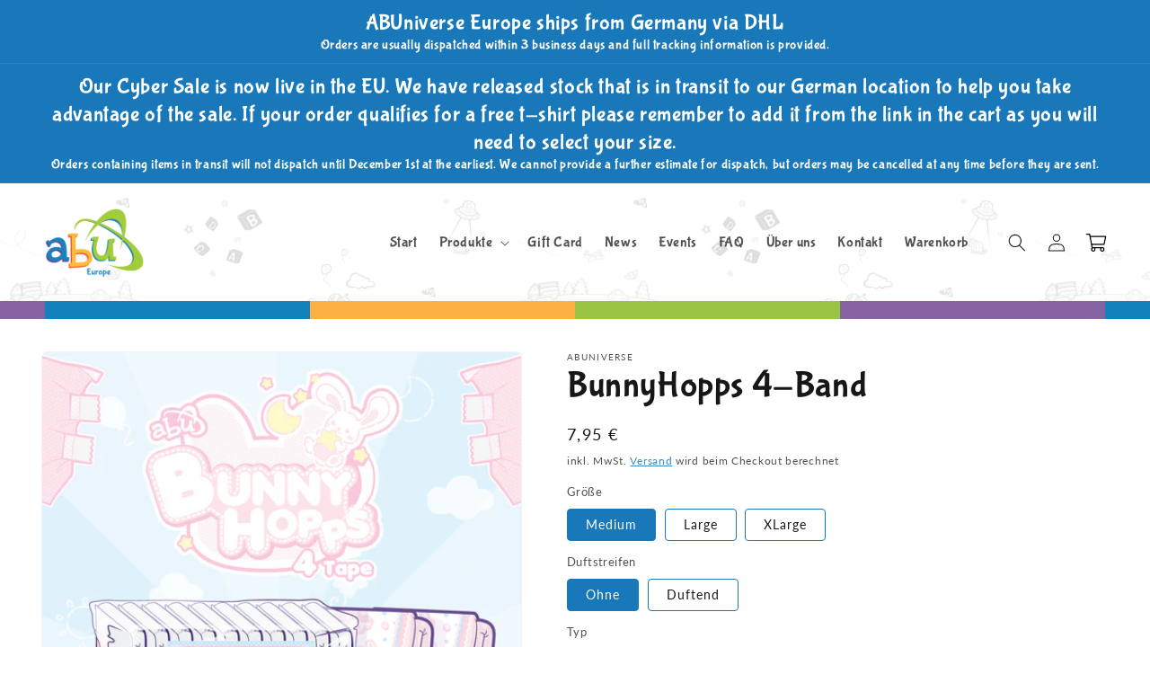

--- FILE ---
content_type: text/html; charset=utf-8
request_url: https://eu.abuniverse.com/de/products/bunnyhopps-4-tape
body_size: 70538
content:
<!doctype html>
<html class="no-js" lang="de">
  <head>
	<script id="pandectes-rules">   /* PANDECTES-GDPR: DO NOT MODIFY AUTO GENERATED CODE OF THIS SCRIPT */      window.PandectesSettings = {"store":{"id":59906261197,"plan":"basic","theme":"shopify-eu/main","primaryLocale":"en","adminMode":false,"headless":false,"storefrontRootDomain":"","checkoutRootDomain":"","storefrontAccessToken":""},"tsPublished":1764173431,"declaration":{"showPurpose":false,"showProvider":false,"showDateGenerated":false},"language":{"unpublished":[],"languageMode":"Single","fallbackLanguage":"en","languageDetection":"browser","languagesSupported":[]},"texts":{"managed":{"headerText":{"en":"We respect your privacy"},"consentText":{"en":"This website uses cookies to ensure you get the best experience."},"linkText":{"en":"Learn more"},"imprintText":{"en":"Imprint"},"googleLinkText":{"en":"Google's Privacy Terms"},"allowButtonText":{"en":"Accept"},"denyButtonText":{"en":"Decline"},"dismissButtonText":{"en":"Ok"},"leaveSiteButtonText":{"en":"Leave this site"},"preferencesButtonText":{"en":"Preferences"},"cookiePolicyText":{"en":"Cookie policy"},"preferencesPopupTitleText":{"en":"Manage consent preferences"},"preferencesPopupIntroText":{"en":"We use cookies to optimize website functionality, analyze the performance, and provide personalized experience to you. Some cookies are essential to make the website operate and function correctly. Those cookies cannot be disabled. In this window you can manage your preference of cookies."},"preferencesPopupSaveButtonText":{"en":"Save preferences"},"preferencesPopupCloseButtonText":{"en":"Close"},"preferencesPopupAcceptAllButtonText":{"en":"Accept all"},"preferencesPopupRejectAllButtonText":{"en":"Reject all"},"cookiesDetailsText":{"en":"Cookies details"},"preferencesPopupAlwaysAllowedText":{"en":"Always allowed"},"accessSectionParagraphText":{"en":"You have the right to request access to your data at any time."},"accessSectionTitleText":{"en":"Data portability"},"accessSectionAccountInfoActionText":{"en":"Personal data"},"accessSectionDownloadReportActionText":{"en":"Request export"},"accessSectionGDPRRequestsActionText":{"en":"Data subject requests"},"accessSectionOrdersRecordsActionText":{"en":"Orders"},"rectificationSectionParagraphText":{"en":"You have the right to request your data to be updated whenever you think it is appropriate."},"rectificationSectionTitleText":{"en":"Data Rectification"},"rectificationCommentPlaceholder":{"en":"Describe what you want to be updated"},"rectificationCommentValidationError":{"en":"Comment is required"},"rectificationSectionEditAccountActionText":{"en":"Request an update"},"erasureSectionTitleText":{"en":"Right to be forgotten"},"erasureSectionParagraphText":{"en":"You have the right to ask all your data to be erased. After that, you will no longer be able to access your account."},"erasureSectionRequestDeletionActionText":{"en":"Request personal data deletion"},"consentDate":{"en":"Consent date"},"consentId":{"en":"Consent ID"},"consentSectionChangeConsentActionText":{"en":"Change consent preference"},"consentSectionConsentedText":{"en":"You consented to the cookies policy of this website on"},"consentSectionNoConsentText":{"en":"You have not consented to the cookies policy of this website."},"consentSectionTitleText":{"en":"Your cookie consent"},"consentStatus":{"en":"Consent preference"},"confirmationFailureMessage":{"en":"Your request was not verified. Please try again and if problem persists, contact store owner for assistance"},"confirmationFailureTitle":{"en":"A problem occurred"},"confirmationSuccessMessage":{"en":"We will soon get back to you as to your request."},"confirmationSuccessTitle":{"en":"Your request is verified"},"guestsSupportEmailFailureMessage":{"en":"Your request was not submitted. Please try again and if problem persists, contact store owner for assistance."},"guestsSupportEmailFailureTitle":{"en":"A problem occurred"},"guestsSupportEmailPlaceholder":{"en":"E-mail address"},"guestsSupportEmailSuccessMessage":{"en":"If you are registered as a customer of this store, you will soon receive an email with instructions on how to proceed."},"guestsSupportEmailSuccessTitle":{"en":"Thank you for your request"},"guestsSupportEmailValidationError":{"en":"Email is not valid"},"guestsSupportInfoText":{"en":"Please login with your customer account to further proceed."},"submitButton":{"en":"Submit"},"submittingButton":{"en":"Submitting..."},"cancelButton":{"en":"Cancel"},"declIntroText":{"en":"We use cookies to optimize website functionality, analyze the performance, and provide personalized experience to you. Some cookies are essential to make the website operate and function correctly. Those cookies cannot be disabled. In this window you can manage your preference of cookies."},"declName":{"en":"Name"},"declPurpose":{"en":"Purpose"},"declType":{"en":"Type"},"declRetention":{"en":"Retention"},"declProvider":{"en":"Provider"},"declFirstParty":{"en":"First-party"},"declThirdParty":{"en":"Third-party"},"declSeconds":{"en":"seconds"},"declMinutes":{"en":"minutes"},"declHours":{"en":"hours"},"declDays":{"en":"days"},"declWeeks":{"en":"week(s)"},"declMonths":{"en":"months"},"declYears":{"en":"years"},"declSession":{"en":"Session"},"declDomain":{"en":"Domain"},"declPath":{"en":"Path"}},"categories":{"strictlyNecessaryCookiesTitleText":{"en":"Strictly necessary cookies"},"strictlyNecessaryCookiesDescriptionText":{"en":"These cookies are essential in order to enable you to move around the website and use its features, such as accessing secure areas of the website. The website cannot function properly without these cookies."},"functionalityCookiesTitleText":{"en":"Functional cookies"},"functionalityCookiesDescriptionText":{"en":"These cookies enable the site to provide enhanced functionality and personalisation. They may be set by us or by third party providers whose services we have added to our pages. If you do not allow these cookies then some or all of these services may not function properly."},"performanceCookiesTitleText":{"en":"Performance cookies"},"performanceCookiesDescriptionText":{"en":"These cookies enable us to monitor and improve the performance of our website. For example, they allow us to count visits, identify traffic sources and see which parts of the site are most popular."},"targetingCookiesTitleText":{"en":"Targeting cookies"},"targetingCookiesDescriptionText":{"en":"These cookies may be set through our site by our advertising partners. They may be used by those companies to build a profile of your interests and show you relevant adverts on other sites.    They do not store directly personal information, but are based on uniquely identifying your browser and internet device. If you do not allow these cookies, you will experience less targeted advertising."},"unclassifiedCookiesTitleText":{"en":"Unclassified cookies"},"unclassifiedCookiesDescriptionText":{"en":"Unclassified cookies are cookies that we are in the process of classifying, together with the providers of individual cookies."}},"auto":{}},"library":{"previewMode":false,"fadeInTimeout":0,"defaultBlocked":7,"showLink":true,"showImprintLink":true,"showGoogleLink":false,"enabled":true,"cookie":{"expiryDays":365,"secure":true},"dismissOnScroll":false,"dismissOnWindowClick":false,"dismissOnTimeout":false,"palette":{"popup":{"background":"#FFFFFF","backgroundForCalculations":{"a":1,"b":255,"g":255,"r":255},"text":"#1381BB"},"button":{"background":"#000000","backgroundForCalculations":{"a":1,"b":0,"g":0,"r":0},"text":"#FFFFFF","textForCalculation":{"a":1,"b":255,"g":255,"r":255},"border":"transparent"}},"content":{"href":"https://abuniverse-europe.myshopify.com/policies/privacy-policy","imprintHref":"https://eu.abuniverse.com/pages/imprint","close":"&#10005;","target":"_blank","logo":"<img class=\"cc-banner-logo\" style=\"max-height: 40px;\" src=\"https://cdn.shopify.com/s/files/1/0599/0626/1197/t/9/assets/pandectes-logo.png?v=1662114442\" alt=\"Cookie banner\" />"},"window":"<div role=\"dialog\" aria-label=\"{{header}}\" aria-describedby=\"cookieconsent:desc\" id=\"pandectes-banner\" class=\"cc-window-wrapper cc-bottom-right-wrapper\"><div class=\"pd-cookie-banner-window cc-window {{classes}}\">{{children}}</div></div>","compliance":{"opt-both":"<div class=\"cc-compliance cc-highlight\">{{deny}}{{allow}}</div>"},"type":"opt-both","layouts":{"basic":"{{logo}}{{messagelink}}{{compliance}}{{close}}"},"position":"bottom-right","theme":"edgeless","revokable":false,"animateRevokable":false,"revokableReset":false,"revokableLogoUrl":"https://cdn.shopify.com/s/files/1/0599/0626/1197/t/9/assets/pandectes-reopen-logo.png?v=1764173430","revokablePlacement":"bottom-left","revokableMarginHorizontal":15,"revokableMarginVertical":15,"static":false,"autoAttach":true,"hasTransition":true,"blacklistPage":[""],"elements":{"close":"<button aria-label=\"Close\" type=\"button\" class=\"cc-close\">{{close}}</button>","dismiss":"<button type=\"button\" class=\"cc-btn cc-btn-decision cc-dismiss\">{{dismiss}}</button>","allow":"<button type=\"button\" class=\"cc-btn cc-btn-decision cc-allow\">{{allow}}</button>","deny":"<button type=\"button\" class=\"cc-btn cc-btn-decision cc-deny\">{{deny}}</button>","preferences":"<button type=\"button\" class=\"cc-btn cc-settings\" aria-controls=\"pd-cp-preferences\" onclick=\"Pandectes.fn.openPreferences()\">{{preferences}}</button>"}},"geolocation":{"brOnly":false,"caOnly":false,"euOnly":true,"canadaOnly":false,"canadaLaw25":false,"canadaPipeda":false},"dsr":{"guestsSupport":false,"accessSectionDownloadReportAuto":false},"banner":{"resetTs":1657866532,"extraCss":"        .cc-banner-logo {max-width: 24em!important;}    @media(min-width: 768px) {.cc-window.cc-floating{max-width: 24em!important;width: 24em!important;}}    .cc-message, .pd-cookie-banner-window .cc-header, .cc-logo {text-align: left}    .cc-window-wrapper{z-index: 2147483647;}    .cc-window{z-index: 2147483647;font-family: inherit;}    .pd-cookie-banner-window .cc-header{font-family: inherit;}    .pd-cp-ui{font-family: inherit; background-color: #FFFFFF;color:#1381BB;}    button.pd-cp-btn, a.pd-cp-btn{background-color:#000000;color:#FFFFFF!important;}    input + .pd-cp-preferences-slider{background-color: rgba(19, 129, 187, 0.3)}    .pd-cp-scrolling-section::-webkit-scrollbar{background-color: rgba(19, 129, 187, 0.3)}    input:checked + .pd-cp-preferences-slider{background-color: rgba(19, 129, 187, 1)}    .pd-cp-scrolling-section::-webkit-scrollbar-thumb {background-color: rgba(19, 129, 187, 1)}    .pd-cp-ui-close{color:#1381BB;}    .pd-cp-preferences-slider:before{background-color: #FFFFFF}    .pd-cp-title:before {border-color: #1381BB!important}    .pd-cp-preferences-slider{background-color:#1381BB}    .pd-cp-toggle{color:#1381BB!important}    @media(max-width:699px) {.pd-cp-ui-close-top svg {fill: #1381BB}}    .pd-cp-toggle:hover,.pd-cp-toggle:visited,.pd-cp-toggle:active{color:#1381BB!important}    .pd-cookie-banner-window {box-shadow: 0 0 18px rgb(0 0 0 / 20%);}  ","customJavascript":{},"showPoweredBy":false,"logoHeight":40,"hybridStrict":false,"cookiesBlockedByDefault":"7","isActive":true,"implicitSavePreferences":false,"cookieIcon":false,"blockBots":false,"showCookiesDetails":true,"hasTransition":true,"blockingPage":false,"showOnlyLandingPage":false,"leaveSiteUrl":"https://www.google.com","linkRespectStoreLang":false},"cookies":{"0":[{"name":"shopify_pay_redirect","type":"http","domain":"eu.abuniverse.com","path":"/","provider":"Shopify","firstParty":true,"retention":"1 year(s)","session":false,"expires":1,"unit":"declYears","purpose":{"en":"The cookie is necessary for the secure checkout and payment function on the website. This function is provided by shopify.com."}},{"name":"_tracking_consent","type":"http","domain":".abuniverse.com","path":"/","provider":"Shopify","firstParty":false,"retention":"1 year(s)","session":false,"expires":1,"unit":"declYears","purpose":{"en":"Tracking preferences."}},{"name":"secure_customer_sig","type":"http","domain":"eu.abuniverse.com","path":"/","provider":"Shopify","firstParty":true,"retention":"1 year(s)","session":false,"expires":1,"unit":"declYears","purpose":{"en":"Used in connection with customer login."}},{"name":"_secure_session_id","type":"http","domain":"eu.abuniverse.com","path":"/","provider":"Shopify","firstParty":true,"retention":"1 year(s)","session":false,"expires":1,"unit":"declYears","purpose":{"en":"Used in connection with navigation through a storefront."}},{"name":"cart_currency","type":"http","domain":"eu.abuniverse.com","path":"/","provider":"Shopify","firstParty":true,"retention":"1 year(s)","session":false,"expires":1,"unit":"declYears","purpose":{"en":"The cookie is necessary for the secure checkout and payment function on the website. This function is provided by shopify.com."}}],"1":[{"name":"_landing_page","type":"http","domain":".abuniverse.com","path":"/","provider":"Shopify","firstParty":false,"retention":"1 year(s)","session":false,"expires":1,"unit":"declYears","purpose":{"en":"Tracks landing pages."}},{"name":"_shopify_sa_p","type":"http","domain":".abuniverse.com","path":"/","provider":"Shopify","firstParty":false,"retention":"1 year(s)","session":false,"expires":1,"unit":"declYears","purpose":{"en":"Shopify analytics relating to marketing & referrals."}},{"name":"_shopify_y","type":"http","domain":".abuniverse.com","path":"/","provider":"Shopify","firstParty":false,"retention":"1 year(s)","session":false,"expires":1,"unit":"declYears","purpose":{"en":"Shopify analytics."}},{"name":"_s","type":"http","domain":".abuniverse.com","path":"/","provider":"Shopify","firstParty":false,"retention":"1 year(s)","session":false,"expires":1,"unit":"declYears","purpose":{"en":"Shopify analytics."}},{"name":"_y","type":"http","domain":".abuniverse.com","path":"/","provider":"Shopify","firstParty":false,"retention":"1 year(s)","session":false,"expires":1,"unit":"declYears","purpose":{"en":"Shopify analytics."}},{"name":"_orig_referrer","type":"http","domain":".abuniverse.com","path":"/","provider":"Shopify","firstParty":false,"retention":"1 year(s)","session":false,"expires":1,"unit":"declYears","purpose":{"en":"Tracks landing pages."}},{"name":"_shopify_s","type":"http","domain":".abuniverse.com","path":"/","provider":"Shopify","firstParty":false,"retention":"1 year(s)","session":false,"expires":1,"unit":"declYears","purpose":{"en":"Shopify analytics."}},{"name":"_shopify_sa_t","type":"http","domain":".abuniverse.com","path":"/","provider":"Shopify","firstParty":false,"retention":"1 year(s)","session":false,"expires":1,"unit":"declYears","purpose":{"en":"Shopify analytics relating to marketing & referrals."}}],"2":[{"name":"_gat","type":"http","domain":".abuniverse.com","path":"/","provider":"Google","firstParty":false,"retention":"1 year(s)","session":false,"expires":1,"unit":"declYears","purpose":{"en":"Cookie is placed by Google Analytics to filter requests from bots."}},{"name":"_ga","type":"http","domain":".abuniverse.com","path":"/","provider":"Google","firstParty":false,"retention":"1 year(s)","session":false,"expires":1,"unit":"declYears","purpose":{"en":"Cookie is set by Google Analytics with unknown functionality"}},{"name":"_gid","type":"http","domain":".abuniverse.com","path":"/","provider":"Google","firstParty":false,"retention":"1 year(s)","session":false,"expires":1,"unit":"declYears","purpose":{"en":"Cookie is placed by Google Analytics to count and track pageviews."}}],"4":[],"8":[{"name":"localization","type":"http","domain":"eu.abuniverse.com","path":"/","provider":"Unknown","firstParty":true,"retention":"1 year(s)","session":false,"expires":1,"unit":"declYears","purpose":{"en":""}}]},"blocker":{"isActive":false,"googleConsentMode":{"id":"","analyticsId":"","isActive":false,"adStorageCategory":4,"analyticsStorageCategory":2,"personalizationStorageCategory":1,"functionalityStorageCategory":1,"customEvent":true,"securityStorageCategory":0,"redactData":true,"urlPassthrough":false},"facebookPixel":{"id":"","isActive":false,"ldu":false},"microsoft":{},"rakuten":{"isActive":false,"cmp":false,"ccpa":false},"clarity":{},"defaultBlocked":7,"patterns":{"whiteList":[],"blackList":{"1":[],"2":[],"4":[],"8":[]},"iframesWhiteList":[],"iframesBlackList":{"1":[],"2":[],"4":[],"8":[]},"beaconsWhiteList":[],"beaconsBlackList":{"1":[],"2":[],"4":[],"8":[]}}}}      !function(){"use strict";window.PandectesRules=window.PandectesRules||{},window.PandectesRules.manualBlacklist={1:[],2:[],4:[]},window.PandectesRules.blacklistedIFrames={1:[],2:[],4:[]},window.PandectesRules.blacklistedCss={1:[],2:[],4:[]},window.PandectesRules.blacklistedBeacons={1:[],2:[],4:[]};const e="javascript/blocked",t=["US-CA","US-VA","US-CT","US-UT","US-CO","US-MT","US-TX","US-OR","US-IA","US-NE","US-NH","US-DE","US-NJ","US-TN","US-MN"],n=["AT","BE","BG","HR","CY","CZ","DK","EE","FI","FR","DE","GR","HU","IE","IT","LV","LT","LU","MT","NL","PL","PT","RO","SK","SI","ES","SE","GB","LI","NO","IS"];function a(e){return new RegExp(e.replace(/[/\\.+?$()]/g,"\\$&").replace("*","(.*)"))}const o=(e,t="log")=>{new URLSearchParams(window.location.search).get("log")&&console[t](`PandectesRules: ${e}`)};function s(e){const t=document.createElement("script");t.async=!0,t.src=e,document.head.appendChild(t)}const r=window.PandectesRulesSettings||window.PandectesSettings,i=function(){if(void 0!==window.dataLayer&&Array.isArray(window.dataLayer)){if(window.dataLayer.some((e=>"pandectes_full_scan"===e.event)))return!0}return!1}(),c=((e="_pandectes_gdpr")=>{const t=("; "+document.cookie).split("; "+e+"=");let n;if(t.length<2)n={};else{const e=t.pop().split(";");n=window.atob(e.shift())}const a=(e=>{try{return JSON.parse(e)}catch(e){return!1}})(n);return!1!==a?a:n})(),{banner:{isActive:d},blocker:{defaultBlocked:l,patterns:u}}=r,g=c&&null!==c.preferences&&void 0!==c.preferences?c.preferences:null,p=i?0:d?null===g?l:g:0,f={1:!(1&p),2:!(2&p),4:!(4&p)},{blackList:h,whiteList:w,iframesBlackList:y,iframesWhiteList:m,beaconsBlackList:b,beaconsWhiteList:k}=u,_={blackList:[],whiteList:[],iframesBlackList:{1:[],2:[],4:[],8:[]},iframesWhiteList:[],beaconsBlackList:{1:[],2:[],4:[],8:[]},beaconsWhiteList:[]};[1,2,4].map((e=>{f[e]||(_.blackList.push(...h[e].length?h[e].map(a):[]),_.iframesBlackList[e]=y[e].length?y[e].map(a):[],_.beaconsBlackList[e]=b[e].length?b[e].map(a):[])})),_.whiteList=w.length?w.map(a):[],_.iframesWhiteList=m.length?m.map(a):[],_.beaconsWhiteList=k.length?k.map(a):[];const v={scripts:[],iframes:{1:[],2:[],4:[]},beacons:{1:[],2:[],4:[]},css:{1:[],2:[],4:[]}},L=(t,n)=>t&&(!n||n!==e)&&(!_.blackList||_.blackList.some((e=>e.test(t))))&&(!_.whiteList||_.whiteList.every((e=>!e.test(t)))),S=(e,t)=>{const n=_.iframesBlackList[t],a=_.iframesWhiteList;return e&&(!n||n.some((t=>t.test(e))))&&(!a||a.every((t=>!t.test(e))))},C=(e,t)=>{const n=_.beaconsBlackList[t],a=_.beaconsWhiteList;return e&&(!n||n.some((t=>t.test(e))))&&(!a||a.every((t=>!t.test(e))))},A=new MutationObserver((e=>{for(let t=0;t<e.length;t++){const{addedNodes:n}=e[t];for(let e=0;e<n.length;e++){const t=n[e],a=t.dataset&&t.dataset.cookiecategory;if(1===t.nodeType&&"LINK"===t.tagName){const e=t.dataset&&t.dataset.href;if(e&&a)switch(a){case"functionality":case"C0001":v.css[1].push(e);break;case"performance":case"C0002":v.css[2].push(e);break;case"targeting":case"C0003":v.css[4].push(e)}}}}}));var $=new MutationObserver((t=>{for(let n=0;n<t.length;n++){const{addedNodes:a}=t[n];for(let t=0;t<a.length;t++){const n=a[t],s=n.src||n.dataset&&n.dataset.src,r=n.dataset&&n.dataset.cookiecategory;if(1===n.nodeType&&"IFRAME"===n.tagName){if(s){let e=!1;S(s,1)||"functionality"===r||"C0001"===r?(e=!0,v.iframes[1].push(s)):S(s,2)||"performance"===r||"C0002"===r?(e=!0,v.iframes[2].push(s)):(S(s,4)||"targeting"===r||"C0003"===r)&&(e=!0,v.iframes[4].push(s)),e&&(n.removeAttribute("src"),n.setAttribute("data-src",s))}}else if(1===n.nodeType&&"IMG"===n.tagName){if(s){let e=!1;C(s,1)?(e=!0,v.beacons[1].push(s)):C(s,2)?(e=!0,v.beacons[2].push(s)):C(s,4)&&(e=!0,v.beacons[4].push(s)),e&&(n.removeAttribute("src"),n.setAttribute("data-src",s))}}else if(1===n.nodeType&&"SCRIPT"===n.tagName){const t=n.type;let a=!1;if(L(s,t)?(o(`rule blocked: ${s}`),a=!0):s&&r?o(`manually blocked @ ${r}: ${s}`):r&&o(`manually blocked @ ${r}: inline code`),a){v.scripts.push([n,t]),n.type=e;const a=function(t){n.getAttribute("type")===e&&t.preventDefault(),n.removeEventListener("beforescriptexecute",a)};n.addEventListener("beforescriptexecute",a),n.parentElement&&n.parentElement.removeChild(n)}}}}}));const P=document.createElement,E={src:Object.getOwnPropertyDescriptor(HTMLScriptElement.prototype,"src"),type:Object.getOwnPropertyDescriptor(HTMLScriptElement.prototype,"type")};window.PandectesRules.unblockCss=e=>{const t=v.css[e]||[];t.length&&o(`Unblocking CSS for ${e}`),t.forEach((e=>{const t=document.querySelector(`link[data-href^="${e}"]`);t.removeAttribute("data-href"),t.href=e})),v.css[e]=[]},window.PandectesRules.unblockIFrames=e=>{const t=v.iframes[e]||[];t.length&&o(`Unblocking IFrames for ${e}`),_.iframesBlackList[e]=[],t.forEach((e=>{const t=document.querySelector(`iframe[data-src^="${e}"]`);t.removeAttribute("data-src"),t.src=e})),v.iframes[e]=[]},window.PandectesRules.unblockBeacons=e=>{const t=v.beacons[e]||[];t.length&&o(`Unblocking Beacons for ${e}`),_.beaconsBlackList[e]=[],t.forEach((e=>{const t=document.querySelector(`img[data-src^="${e}"]`);t.removeAttribute("data-src"),t.src=e})),v.beacons[e]=[]},window.PandectesRules.unblockInlineScripts=function(e){const t=1===e?"functionality":2===e?"performance":"targeting",n=document.querySelectorAll(`script[type="javascript/blocked"][data-cookiecategory="${t}"]`);o(`unblockInlineScripts: ${n.length} in ${t}`),n.forEach((function(e){const t=document.createElement("script");t.type="text/javascript",e.hasAttribute("src")?t.src=e.getAttribute("src"):t.textContent=e.textContent,document.head.appendChild(t),e.parentNode.removeChild(e)}))},window.PandectesRules.unblockInlineCss=function(e){const t=1===e?"functionality":2===e?"performance":"targeting",n=document.querySelectorAll(`link[data-cookiecategory="${t}"]`);o(`unblockInlineCss: ${n.length} in ${t}`),n.forEach((function(e){e.href=e.getAttribute("data-href")}))},window.PandectesRules.unblock=function(e){e.length<1?(_.blackList=[],_.whiteList=[],_.iframesBlackList=[],_.iframesWhiteList=[]):(_.blackList&&(_.blackList=_.blackList.filter((t=>e.every((e=>"string"==typeof e?!t.test(e):e instanceof RegExp?t.toString()!==e.toString():void 0))))),_.whiteList&&(_.whiteList=[..._.whiteList,...e.map((e=>{if("string"==typeof e){const t=".*"+a(e)+".*";if(_.whiteList.every((e=>e.toString()!==t.toString())))return new RegExp(t)}else if(e instanceof RegExp&&_.whiteList.every((t=>t.toString()!==e.toString())))return e;return null})).filter(Boolean)]));let t=0;[...v.scripts].forEach((([e,n],a)=>{if(function(e){const t=e.getAttribute("src");return _.blackList&&_.blackList.every((e=>!e.test(t)))||_.whiteList&&_.whiteList.some((e=>e.test(t)))}(e)){const o=document.createElement("script");for(let t=0;t<e.attributes.length;t++){let n=e.attributes[t];"src"!==n.name&&"type"!==n.name&&o.setAttribute(n.name,e.attributes[t].value)}o.setAttribute("src",e.src),o.setAttribute("type",n||"application/javascript"),document.head.appendChild(o),v.scripts.splice(a-t,1),t++}})),0==_.blackList.length&&0===_.iframesBlackList[1].length&&0===_.iframesBlackList[2].length&&0===_.iframesBlackList[4].length&&0===_.beaconsBlackList[1].length&&0===_.beaconsBlackList[2].length&&0===_.beaconsBlackList[4].length&&(o("Disconnecting observers"),$.disconnect(),A.disconnect())};const{store:{adminMode:T,headless:B,storefrontRootDomain:R,checkoutRootDomain:I,storefrontAccessToken:O},banner:{isActive:N},blocker:U}=r,{defaultBlocked:D}=U;N&&function(e){if(window.Shopify&&window.Shopify.customerPrivacy)return void e();let t=null;window.Shopify&&window.Shopify.loadFeatures&&window.Shopify.trackingConsent?e():t=setInterval((()=>{window.Shopify&&window.Shopify.loadFeatures&&(clearInterval(t),window.Shopify.loadFeatures([{name:"consent-tracking-api",version:"0.1"}],(t=>{t?o("Shopify.customerPrivacy API - failed to load"):(o(`shouldShowBanner() -> ${window.Shopify.trackingConsent.shouldShowBanner()} | saleOfDataRegion() -> ${window.Shopify.trackingConsent.saleOfDataRegion()}`),e())})))}),10)}((()=>{!function(){const e=window.Shopify.trackingConsent;if(!1!==e.shouldShowBanner()||null!==g||7!==D)try{const t=T&&!(window.Shopify&&window.Shopify.AdminBarInjector);let n={preferences:!(1&p)||i||t,analytics:!(2&p)||i||t,marketing:!(4&p)||i||t};B&&(n.headlessStorefront=!0,n.storefrontRootDomain=R?.length?R:window.location.hostname,n.checkoutRootDomain=I?.length?I:`checkout.${window.location.hostname}`,n.storefrontAccessToken=O?.length?O:""),e.firstPartyMarketingAllowed()===n.marketing&&e.analyticsProcessingAllowed()===n.analytics&&e.preferencesProcessingAllowed()===n.preferences||e.setTrackingConsent(n,(function(e){e&&e.error?o("Shopify.customerPrivacy API - failed to setTrackingConsent"):o(`setTrackingConsent(${JSON.stringify(n)})`)}))}catch(e){o("Shopify.customerPrivacy API - exception")}}(),function(){if(B){const e=window.Shopify.trackingConsent,t=e.currentVisitorConsent();if(navigator.globalPrivacyControl&&""===t.sale_of_data){const t={sale_of_data:!1,headlessStorefront:!0};t.storefrontRootDomain=R?.length?R:window.location.hostname,t.checkoutRootDomain=I?.length?I:`checkout.${window.location.hostname}`,t.storefrontAccessToken=O?.length?O:"",e.setTrackingConsent(t,(function(e){e&&e.error?o(`Shopify.customerPrivacy API - failed to setTrackingConsent({${JSON.stringify(t)})`):o(`setTrackingConsent(${JSON.stringify(t)})`)}))}}}()}));const M="[Pandectes :: Google Consent Mode debug]:";function j(...e){const t=e[0],n=e[1],a=e[2];if("consent"!==t)return"config"===t?"config":void 0;const{ad_storage:o,ad_user_data:s,ad_personalization:r,functionality_storage:i,analytics_storage:c,personalization_storage:d,security_storage:l}=a,u={Command:t,Mode:n,ad_storage:o,ad_user_data:s,ad_personalization:r,functionality_storage:i,analytics_storage:c,personalization_storage:d,security_storage:l};return console.table(u),"default"===n&&("denied"===o&&"denied"===s&&"denied"===r&&"denied"===i&&"denied"===c&&"denied"===d||console.warn(`${M} all types in a "default" command should be set to "denied" except for security_storage that should be set to "granted"`)),n}let z=!1,x=!1;function q(e){e&&("default"===e?(z=!0,x&&console.warn(`${M} "default" command was sent but there was already an "update" command before it.`)):"update"===e?(x=!0,z||console.warn(`${M} "update" command was sent but there was no "default" command before it.`)):"config"===e&&(z||console.warn(`${M} a tag read consent state before a "default" command was sent.`)))}const{banner:{isActive:F,hybridStrict:W},geolocation:{caOnly:H=!1,euOnly:G=!1,brOnly:J=!1,jpOnly:V=!1,thOnly:K=!1,chOnly:Z=!1,zaOnly:Y=!1,canadaOnly:X=!1,globalVisibility:Q=!0},blocker:{defaultBlocked:ee=7,googleConsentMode:{isActive:te,onlyGtm:ne=!1,id:ae="",analyticsId:oe="",adwordsId:se="",redactData:re,urlPassthrough:ie,adStorageCategory:ce,analyticsStorageCategory:de,functionalityStorageCategory:le,personalizationStorageCategory:ue,securityStorageCategory:ge,dataLayerProperty:pe="dataLayer",waitForUpdate:fe=0,useNativeChannel:he=!1,debugMode:we=!1}}}=r;function ye(){window[pe].push(arguments)}window[pe]=window[pe]||[];const me={hasInitialized:!1,useNativeChannel:!1,ads_data_redaction:!1,url_passthrough:!1,data_layer_property:"dataLayer",storage:{ad_storage:"granted",ad_user_data:"granted",ad_personalization:"granted",analytics_storage:"granted",functionality_storage:"granted",personalization_storage:"granted",security_storage:"granted"}};if(F&&te)if(we&&(be=pe||"dataLayer",window[be].forEach((e=>{q(j(...e))})),window[be].push=function(...e){return q(j(...e[0])),Array.prototype.push.apply(this,e)}),ne){const e="https://www.googletagmanager.com";if(ae.length){const t=ae.split(",");window[me.data_layer_property].push({"gtm.start":(new Date).getTime(),event:"gtm.js"});for(let n=0;n<t.length;n++){const a="dataLayer"!==me.data_layer_property?`&l=${me.data_layer_property}`:"";s(`${e}/gtm.js?id=${t[n].trim()}${a}`)}}}else{const e=0===(ee&ce)?"granted":"denied",a=0===(ee&de)?"granted":"denied",o=0===(ee&le)?"granted":"denied",r=0===(ee&ue)?"granted":"denied",i=0===(ee&ge)?"granted":"denied";me.hasInitialized=!0,me.useNativeChannel=he,me.url_passthrough=ie,me.ads_data_redaction="denied"===e&&re,me.storage.ad_storage=e,me.storage.ad_user_data=e,me.storage.ad_personalization=e,me.storage.analytics_storage=a,me.storage.functionality_storage=o,me.storage.personalization_storage=r,me.storage.security_storage=i,me.data_layer_property=pe||"dataLayer",ye("set","developer_id.dMTZkMj",!0),me.ads_data_redaction&&ye("set","ads_data_redaction",me.ads_data_redaction),me.url_passthrough&&ye("set","url_passthrough",me.url_passthrough),function(){const e=p!==ee?{wait_for_update:fe||500}:fe?{wait_for_update:fe}:{};Q&&!W?ye("consent","default",{...me.storage,...e}):(ye("consent","default",{...me.storage,...e,region:[...G||W?n:[],...H&&!W?t:[],...J&&!W?["BR"]:[],...V&&!W?["JP"]:[],...!1===X||W?[]:["CA"],...K&&!W?["TH"]:[],...Z&&!W?["CH"]:[],...Y&&!W?["ZA"]:[]]}),ye("consent","default",{ad_storage:"granted",ad_user_data:"granted",ad_personalization:"granted",analytics_storage:"granted",functionality_storage:"granted",personalization_storage:"granted",security_storage:"granted",...e}));if(null!==g){const e=0===(p&ce)?"granted":"denied",t=0===(p&de)?"granted":"denied",n=0===(p&le)?"granted":"denied",a=0===(p&ue)?"granted":"denied",o=0===(p&ge)?"granted":"denied";me.storage.ad_storage=e,me.storage.ad_user_data=e,me.storage.ad_personalization=e,me.storage.analytics_storage=t,me.storage.functionality_storage=n,me.storage.personalization_storage=a,me.storage.security_storage=o,ye("consent","update",me.storage)}ye("js",new Date);const a="https://www.googletagmanager.com";if(ae.length){const e=ae.split(",");window[me.data_layer_property].push({"gtm.start":(new Date).getTime(),event:"gtm.js"});for(let t=0;t<e.length;t++){const n="dataLayer"!==me.data_layer_property?`&l=${me.data_layer_property}`:"";s(`${a}/gtm.js?id=${e[t].trim()}${n}`)}}if(oe.length){const e=oe.split(",");for(let t=0;t<e.length;t++){const n=e[t].trim();n.length&&(s(`${a}/gtag/js?id=${n}`),ye("config",n,{send_page_view:!1}))}}if(se.length){const e=se.split(",");for(let t=0;t<e.length;t++){const n=e[t].trim();n.length&&(s(`${a}/gtag/js?id=${n}`),ye("config",n,{allow_enhanced_conversions:!0}))}}}()}var be;const{blocker:{klaviyoIsActive:ke,googleConsentMode:{adStorageCategory:_e}}}=r;ke&&window.addEventListener("PandectesEvent_OnConsent",(function(e){const{preferences:t}=e.detail;if(null!=t){const e=0===(t&_e)?"granted":"denied";void 0!==window.klaviyo&&window.klaviyo.isIdentified()&&window.klaviyo.push(["identify",{ad_personalization:e,ad_user_data:e}])}}));const{banner:{revokableTrigger:ve}}=r;ve&&(window.onload=async()=>{for await(let e of((e,t=1e3,n=1e4)=>{const a=new WeakMap;return{async*[Symbol.asyncIterator](){const o=Date.now();for(;Date.now()-o<n;){const n=document.querySelectorAll(e);for(const e of n)a.has(e)||(a.set(e,!0),yield e);await new Promise((e=>setTimeout(e,t)))}}}})('a[href*="#reopenBanner"]'))e.onclick=e=>{e.preventDefault(),window.Pandectes.fn.revokeConsent()}});const{banner:{isActive:Le},blocker:{defaultBlocked:Se=7,microsoft:{isActive:Ce,uetTags:Ae,dataLayerProperty:$e="uetq"}={isActive:!1,uetTags:"",dataLayerProperty:"uetq"},clarity:{isActive:Pe,id:Ee}={isActive:!1,id:""}}}=r,Te={hasInitialized:!1,data_layer_property:"uetq",storage:{ad_storage:"granted"}};if(Le&&Ce){if(function(e,t,n){const a=new Date;a.setTime(a.getTime()+24*n*60*60*1e3);const o="expires="+a.toUTCString();document.cookie=`${e}=${t}; ${o}; path=/; secure; samesite=strict`}("_uetmsdns","0",365),Ae.length){const e=Ae.split(",");for(let t=0;t<e.length;t++)e[t].trim().length&&Me(e[t])}const e=4&Se?"denied":"granted";if(Te.hasInitialized=!0,Te.storage.ad_storage=e,window[$e]=window[$e]||[],window[$e].push("consent","default",Te.storage),null!==g){const e=4&p?"denied":"granted";Te.storage.ad_storage=e,window[$e].push("consent","update",Te.storage)}}var Be,Re,Ie,Oe,Ne,Ue,De;function Me(e){const t=document.createElement("script");t.type="text/javascript",t.async=!0,t.src="//bat.bing.com/bat.js",t.onload=function(){const t={ti:e,cookieFlags:"SameSite=None;Secure"};t.q=window[$e],window[$e]=new UET(t),window[$e].push("pageLoad")},document.head.appendChild(t)}Pe&&Le&&(Ee.length&&(Be=window,Re=document,Oe="script",Ne=Ee,Be[Ie="clarity"]=Be[Ie]||function(){(Be[Ie].q=Be[Ie].q||[]).push(arguments)},(Ue=Re.createElement(Oe)).async=1,Ue.src="https://www.clarity.ms/tag/"+Ne,(De=Re.getElementsByTagName(Oe)[0]).parentNode.insertBefore(Ue,De)),window.addEventListener("PandectesEvent_OnConsent",(e=>{["new","revoke"].includes(e.detail?.consentType)&&"function"==typeof window.clarity&&(2&e.detail?.preferences?window.clarity("consent",!1):window.clarity("consent"))}))),window.PandectesRules.gcm=me;const{banner:{isActive:je},blocker:{isActive:ze}}=r;o(`Prefs: ${p} | Banner: ${je?"on":"off"} | Blocker: ${ze?"on":"off"}`);const xe=null===g&&/\/checkouts\//.test(window.location.pathname);0!==p&&!1===i&&ze&&!xe&&(o("Blocker will execute"),document.createElement=function(...t){if("script"!==t[0].toLowerCase())return P.bind?P.bind(document)(...t):P;const n=P.bind(document)(...t);try{Object.defineProperties(n,{src:{...E.src,set(t){L(t,n.type)&&E.type.set.call(this,e),E.src.set.call(this,t)}},type:{...E.type,get(){const t=E.type.get.call(this);return t===e||L(this.src,t)?null:t},set(t){const a=L(n.src,n.type)?e:t;E.type.set.call(this,a)}}}),n.setAttribute=function(t,a){if("type"===t){const t=L(n.src,n.type)?e:a;E.type.set.call(n,t)}else"src"===t?(L(a,n.type)&&E.type.set.call(n,e),E.src.set.call(n,a)):HTMLScriptElement.prototype.setAttribute.call(n,t,a)}}catch(e){console.warn("Yett: unable to prevent script execution for script src ",n.src,".\n",'A likely cause would be because you are using a third-party browser extension that monkey patches the "document.createElement" function.')}return n},$.observe(document.documentElement,{childList:!0,subtree:!0}),A.observe(document.documentElement,{childList:!0,subtree:!0}))}();
</script>
	
    <meta charset="utf-8">
    <meta http-equiv="X-UA-Compatible" content="IE=edge">
    <meta name="viewport" content="width=device-width,initial-scale=1">
    <meta name="theme-color" content="">
    <link rel="canonical" href="https://eu.abuniverse.com/de/products/bunnyhopps-4-tape">
    <link rel="preconnect" href="https://cdn.shopify.com" crossorigin><link rel="icon" type="image/png" href="//eu.abuniverse.com/cdn/shop/files/9SWFqtaB_400x400_83160799-23e1-42ac-8f42-2c6d4abae087.jpg?crop=center&height=32&v=1657180049&width=32"><link rel="preconnect" href="https://fonts.shopifycdn.com" crossorigin><title>
      BunnyHopps 4-Band
 &ndash; ABUniverse Europe</title>

    
      <meta name="description" content="Kaninchen träumen in Rosa! ABUniverse freut sich, eine Windel präsentieren zu können, die für die hübschesten Kleinen in uns allen entwickelt wurde und eine besonders ansprechende pastellfarbene Palette an rosa Watte bietet. Die ABU BunnyHopps 4-Band Edition verdienen nicht weniger als eine gut geplante Einführung! Lei">
    

    

<meta property="og:site_name" content="ABUniverse Europe">
<meta property="og:url" content="https://eu.abuniverse.com/de/products/bunnyhopps-4-tape">
<meta property="og:title" content="BunnyHopps 4-Band">
<meta property="og:type" content="product">
<meta property="og:description" content="Kaninchen träumen in Rosa! ABUniverse freut sich, eine Windel präsentieren zu können, die für die hübschesten Kleinen in uns allen entwickelt wurde und eine besonders ansprechende pastellfarbene Palette an rosa Watte bietet. Die ABU BunnyHopps 4-Band Edition verdienen nicht weniger als eine gut geplante Einführung! Lei"><meta property="og:image" content="http://eu.abuniverse.com/cdn/shop/products/Diaper_Product_Feature_Image_BNY4_M.png?v=1670647117">
  <meta property="og:image:secure_url" content="https://eu.abuniverse.com/cdn/shop/products/Diaper_Product_Feature_Image_BNY4_M.png?v=1670647117">
  <meta property="og:image:width" content="1200">
  <meta property="og:image:height" content="1200"><meta property="og:price:amount" content="7,95">
  <meta property="og:price:currency" content="EUR"><meta name="twitter:site" content="@ABUNappies"><meta name="twitter:card" content="summary_large_image">
<meta name="twitter:title" content="BunnyHopps 4-Band">
<meta name="twitter:description" content="Kaninchen träumen in Rosa! ABUniverse freut sich, eine Windel präsentieren zu können, die für die hübschesten Kleinen in uns allen entwickelt wurde und eine besonders ansprechende pastellfarbene Palette an rosa Watte bietet. Die ABU BunnyHopps 4-Band Edition verdienen nicht weniger als eine gut geplante Einführung! Lei">


    <script src="//eu.abuniverse.com/cdn/shop/t/9/assets/global.js?v=24850326154503943211657805000" defer="defer"></script>
    <script>window.performance && window.performance.mark && window.performance.mark('shopify.content_for_header.start');</script><meta name="google-site-verification" content="WLpAJjpCvqKopp-3xy5vA0Ww64x4Qns5MXVkJphCOiU">
<meta name="google-site-verification" content="Px94boaQgPBD79o2xJ31NpF0pclRWan2C-A5oqolZmI">
<meta id="shopify-digital-wallet" name="shopify-digital-wallet" content="/59906261197/digital_wallets/dialog">
<meta name="shopify-checkout-api-token" content="c6bd9ff1506abcba379aa234284bc7bb">
<meta id="in-context-paypal-metadata" data-shop-id="59906261197" data-venmo-supported="false" data-environment="production" data-locale="de_DE" data-paypal-v4="true" data-currency="EUR">
<link rel="alternate" hreflang="x-default" href="https://eu.abuniverse.com/products/bunnyhopps-4-tape">
<link rel="alternate" hreflang="en-NO" href="https://eu.abuniverse.com/en-no/products/bunnyhopps-4-tape">
<link rel="alternate" hreflang="en-DE" href="https://eu.abuniverse.com/products/bunnyhopps-4-tape">
<link rel="alternate" hreflang="de-DE" href="https://eu.abuniverse.com/de/products/bunnyhopps-4-tape">
<link rel="alternate" type="application/json+oembed" href="https://eu.abuniverse.com/de/products/bunnyhopps-4-tape.oembed">
<script async="async" src="/checkouts/internal/preloads.js?locale=de-DE"></script>
<link rel="preconnect" href="https://shop.app" crossorigin="anonymous">
<script async="async" src="https://shop.app/checkouts/internal/preloads.js?locale=de-DE&shop_id=59906261197" crossorigin="anonymous"></script>
<script id="apple-pay-shop-capabilities" type="application/json">{"shopId":59906261197,"countryCode":"DE","currencyCode":"EUR","merchantCapabilities":["supports3DS"],"merchantId":"gid:\/\/shopify\/Shop\/59906261197","merchantName":"ABUniverse Europe","requiredBillingContactFields":["postalAddress","email"],"requiredShippingContactFields":["postalAddress","email"],"shippingType":"shipping","supportedNetworks":["visa","maestro","masterCard","amex"],"total":{"type":"pending","label":"ABUniverse Europe","amount":"1.00"},"shopifyPaymentsEnabled":true,"supportsSubscriptions":true}</script>
<script id="shopify-features" type="application/json">{"accessToken":"c6bd9ff1506abcba379aa234284bc7bb","betas":["rich-media-storefront-analytics"],"domain":"eu.abuniverse.com","predictiveSearch":true,"shopId":59906261197,"locale":"de"}</script>
<script>var Shopify = Shopify || {};
Shopify.shop = "abuniverse-europe.myshopify.com";
Shopify.locale = "de";
Shopify.currency = {"active":"EUR","rate":"1.0"};
Shopify.country = "DE";
Shopify.theme = {"name":"shopify-eu\/main","id":133213257992,"schema_name":"ABUniverse","schema_version":"1.0.0","theme_store_id":null,"role":"main"};
Shopify.theme.handle = "null";
Shopify.theme.style = {"id":null,"handle":null};
Shopify.cdnHost = "eu.abuniverse.com/cdn";
Shopify.routes = Shopify.routes || {};
Shopify.routes.root = "/de/";</script>
<script type="module">!function(o){(o.Shopify=o.Shopify||{}).modules=!0}(window);</script>
<script>!function(o){function n(){var o=[];function n(){o.push(Array.prototype.slice.apply(arguments))}return n.q=o,n}var t=o.Shopify=o.Shopify||{};t.loadFeatures=n(),t.autoloadFeatures=n()}(window);</script>
<script>
  window.ShopifyPay = window.ShopifyPay || {};
  window.ShopifyPay.apiHost = "shop.app\/pay";
  window.ShopifyPay.redirectState = null;
</script>
<script id="shop-js-analytics" type="application/json">{"pageType":"product"}</script>
<script defer="defer" async type="module" src="//eu.abuniverse.com/cdn/shopifycloud/shop-js/modules/v2/client.init-shop-cart-sync_BxliUFcT.de.esm.js"></script>
<script defer="defer" async type="module" src="//eu.abuniverse.com/cdn/shopifycloud/shop-js/modules/v2/chunk.common_D4c7gLTG.esm.js"></script>
<script type="module">
  await import("//eu.abuniverse.com/cdn/shopifycloud/shop-js/modules/v2/client.init-shop-cart-sync_BxliUFcT.de.esm.js");
await import("//eu.abuniverse.com/cdn/shopifycloud/shop-js/modules/v2/chunk.common_D4c7gLTG.esm.js");

  window.Shopify.SignInWithShop?.initShopCartSync?.({"fedCMEnabled":true,"windoidEnabled":true});

</script>
<script>
  window.Shopify = window.Shopify || {};
  if (!window.Shopify.featureAssets) window.Shopify.featureAssets = {};
  window.Shopify.featureAssets['shop-js'] = {"shop-cart-sync":["modules/v2/client.shop-cart-sync_BnFiOxzC.de.esm.js","modules/v2/chunk.common_D4c7gLTG.esm.js"],"init-fed-cm":["modules/v2/client.init-fed-cm_BaKRtJgz.de.esm.js","modules/v2/chunk.common_D4c7gLTG.esm.js"],"init-shop-email-lookup-coordinator":["modules/v2/client.init-shop-email-lookup-coordinator_AsFENXvn.de.esm.js","modules/v2/chunk.common_D4c7gLTG.esm.js"],"shop-cash-offers":["modules/v2/client.shop-cash-offers_CJGAYR0G.de.esm.js","modules/v2/chunk.common_D4c7gLTG.esm.js","modules/v2/chunk.modal_CILoLMzy.esm.js"],"init-shop-cart-sync":["modules/v2/client.init-shop-cart-sync_BxliUFcT.de.esm.js","modules/v2/chunk.common_D4c7gLTG.esm.js"],"init-windoid":["modules/v2/client.init-windoid_BEAAuB47.de.esm.js","modules/v2/chunk.common_D4c7gLTG.esm.js"],"shop-toast-manager":["modules/v2/client.shop-toast-manager_BxKoUqg2.de.esm.js","modules/v2/chunk.common_D4c7gLTG.esm.js"],"pay-button":["modules/v2/client.pay-button_z-2PBflw.de.esm.js","modules/v2/chunk.common_D4c7gLTG.esm.js"],"shop-button":["modules/v2/client.shop-button_B45R6hcO.de.esm.js","modules/v2/chunk.common_D4c7gLTG.esm.js"],"shop-login-button":["modules/v2/client.shop-login-button_Cwnyjley.de.esm.js","modules/v2/chunk.common_D4c7gLTG.esm.js","modules/v2/chunk.modal_CILoLMzy.esm.js"],"avatar":["modules/v2/client.avatar_BTnouDA3.de.esm.js"],"shop-follow-button":["modules/v2/client.shop-follow-button_DbQyea6N.de.esm.js","modules/v2/chunk.common_D4c7gLTG.esm.js","modules/v2/chunk.modal_CILoLMzy.esm.js"],"init-customer-accounts-sign-up":["modules/v2/client.init-customer-accounts-sign-up_bmX5DWVI.de.esm.js","modules/v2/client.shop-login-button_Cwnyjley.de.esm.js","modules/v2/chunk.common_D4c7gLTG.esm.js","modules/v2/chunk.modal_CILoLMzy.esm.js"],"init-shop-for-new-customer-accounts":["modules/v2/client.init-shop-for-new-customer-accounts_B-5s_sgb.de.esm.js","modules/v2/client.shop-login-button_Cwnyjley.de.esm.js","modules/v2/chunk.common_D4c7gLTG.esm.js","modules/v2/chunk.modal_CILoLMzy.esm.js"],"init-customer-accounts":["modules/v2/client.init-customer-accounts_B-LQITu6.de.esm.js","modules/v2/client.shop-login-button_Cwnyjley.de.esm.js","modules/v2/chunk.common_D4c7gLTG.esm.js","modules/v2/chunk.modal_CILoLMzy.esm.js"],"checkout-modal":["modules/v2/client.checkout-modal_8XaLw8OQ.de.esm.js","modules/v2/chunk.common_D4c7gLTG.esm.js","modules/v2/chunk.modal_CILoLMzy.esm.js"],"lead-capture":["modules/v2/client.lead-capture_DY4MTE6A.de.esm.js","modules/v2/chunk.common_D4c7gLTG.esm.js","modules/v2/chunk.modal_CILoLMzy.esm.js"],"shop-login":["modules/v2/client.shop-login_3JtrNRpT.de.esm.js","modules/v2/chunk.common_D4c7gLTG.esm.js","modules/v2/chunk.modal_CILoLMzy.esm.js"],"payment-terms":["modules/v2/client.payment-terms_nv8sXJel.de.esm.js","modules/v2/chunk.common_D4c7gLTG.esm.js","modules/v2/chunk.modal_CILoLMzy.esm.js"]};
</script>
<script>(function() {
  var isLoaded = false;
  function asyncLoad() {
    if (isLoaded) return;
    isLoaded = true;
    var urls = ["https:\/\/cdn.shopify.com\/s\/files\/1\/0599\/0626\/1197\/t\/9\/assets\/yoast-active-script.js?v=1668636045\u0026shop=abuniverse-europe.myshopify.com","https:\/\/sellup.herokuapp.com\/upseller.js?shop=abuniverse-europe.myshopify.com","https:\/\/cdn.shopify.com\/s\/files\/1\/0599\/0626\/1197\/t\/9\/assets\/subscribe-it.js?v=1715813665\u0026shop=abuniverse-europe.myshopify.com"];
    for (var i = 0; i < urls.length; i++) {
      var s = document.createElement('script');
      s.type = 'text/javascript';
      s.async = true;
      s.src = urls[i];
      var x = document.getElementsByTagName('script')[0];
      x.parentNode.insertBefore(s, x);
    }
  };
  if(window.attachEvent) {
    window.attachEvent('onload', asyncLoad);
  } else {
    window.addEventListener('load', asyncLoad, false);
  }
})();</script>
<script id="__st">var __st={"a":59906261197,"offset":3600,"reqid":"b76477fc-dc9f-4bc1-946a-5dc2a4ba844d-1764830136","pageurl":"eu.abuniverse.com\/de\/products\/bunnyhopps-4-tape","u":"6c719e3a1956","p":"product","rtyp":"product","rid":6745328517325};</script>
<script>window.ShopifyPaypalV4VisibilityTracking = true;</script>
<script id="captcha-bootstrap">!function(){'use strict';const t='contact',e='account',n='new_comment',o=[[t,t],['blogs',n],['comments',n],[t,'customer']],c=[[e,'customer_login'],[e,'guest_login'],[e,'recover_customer_password'],[e,'create_customer']],r=t=>t.map((([t,e])=>`form[action*='/${t}']:not([data-nocaptcha='true']) input[name='form_type'][value='${e}']`)).join(','),a=t=>()=>t?[...document.querySelectorAll(t)].map((t=>t.form)):[];function s(){const t=[...o],e=r(t);return a(e)}const i='password',u='form_key',d=['recaptcha-v3-token','g-recaptcha-response','h-captcha-response',i],f=()=>{try{return window.sessionStorage}catch{return}},m='__shopify_v',_=t=>t.elements[u];function p(t,e,n=!1){try{const o=window.sessionStorage,c=JSON.parse(o.getItem(e)),{data:r}=function(t){const{data:e,action:n}=t;return t[m]||n?{data:e,action:n}:{data:t,action:n}}(c);for(const[e,n]of Object.entries(r))t.elements[e]&&(t.elements[e].value=n);n&&o.removeItem(e)}catch(o){console.error('form repopulation failed',{error:o})}}const l='form_type',E='cptcha';function T(t){t.dataset[E]=!0}const w=window,h=w.document,L='Shopify',v='ce_forms',y='captcha';let A=!1;((t,e)=>{const n=(g='f06e6c50-85a8-45c8-87d0-21a2b65856fe',I='https://cdn.shopify.com/shopifycloud/storefront-forms-hcaptcha/ce_storefront_forms_captcha_hcaptcha.v1.5.2.iife.js',D={infoText:'Durch hCaptcha geschützt',privacyText:'Datenschutz',termsText:'Allgemeine Geschäftsbedingungen'},(t,e,n)=>{const o=w[L][v],c=o.bindForm;if(c)return c(t,g,e,D).then(n);var r;o.q.push([[t,g,e,D],n]),r=I,A||(h.body.append(Object.assign(h.createElement('script'),{id:'captcha-provider',async:!0,src:r})),A=!0)});var g,I,D;w[L]=w[L]||{},w[L][v]=w[L][v]||{},w[L][v].q=[],w[L][y]=w[L][y]||{},w[L][y].protect=function(t,e){n(t,void 0,e),T(t)},Object.freeze(w[L][y]),function(t,e,n,w,h,L){const[v,y,A,g]=function(t,e,n){const i=e?o:[],u=t?c:[],d=[...i,...u],f=r(d),m=r(i),_=r(d.filter((([t,e])=>n.includes(e))));return[a(f),a(m),a(_),s()]}(w,h,L),I=t=>{const e=t.target;return e instanceof HTMLFormElement?e:e&&e.form},D=t=>v().includes(t);t.addEventListener('submit',(t=>{const e=I(t);if(!e)return;const n=D(e)&&!e.dataset.hcaptchaBound&&!e.dataset.recaptchaBound,o=_(e),c=g().includes(e)&&(!o||!o.value);(n||c)&&t.preventDefault(),c&&!n&&(function(t){try{if(!f())return;!function(t){const e=f();if(!e)return;const n=_(t);if(!n)return;const o=n.value;o&&e.removeItem(o)}(t);const e=Array.from(Array(32),(()=>Math.random().toString(36)[2])).join('');!function(t,e){_(t)||t.append(Object.assign(document.createElement('input'),{type:'hidden',name:u})),t.elements[u].value=e}(t,e),function(t,e){const n=f();if(!n)return;const o=[...t.querySelectorAll(`input[type='${i}']`)].map((({name:t})=>t)),c=[...d,...o],r={};for(const[a,s]of new FormData(t).entries())c.includes(a)||(r[a]=s);n.setItem(e,JSON.stringify({[m]:1,action:t.action,data:r}))}(t,e)}catch(e){console.error('failed to persist form',e)}}(e),e.submit())}));const S=(t,e)=>{t&&!t.dataset[E]&&(n(t,e.some((e=>e===t))),T(t))};for(const o of['focusin','change'])t.addEventListener(o,(t=>{const e=I(t);D(e)&&S(e,y())}));const B=e.get('form_key'),M=e.get(l),P=B&&M;t.addEventListener('DOMContentLoaded',(()=>{const t=y();if(P)for(const e of t)e.elements[l].value===M&&p(e,B);[...new Set([...A(),...v().filter((t=>'true'===t.dataset.shopifyCaptcha))])].forEach((e=>S(e,t)))}))}(h,new URLSearchParams(w.location.search),n,t,e,['guest_login'])})(!0,!0)}();</script>
<script integrity="sha256-52AcMU7V7pcBOXWImdc/TAGTFKeNjmkeM1Pvks/DTgc=" data-source-attribution="shopify.loadfeatures" defer="defer" src="//eu.abuniverse.com/cdn/shopifycloud/storefront/assets/storefront/load_feature-81c60534.js" crossorigin="anonymous"></script>
<script crossorigin="anonymous" defer="defer" src="//eu.abuniverse.com/cdn/shopifycloud/storefront/assets/shopify_pay/storefront-65b4c6d7.js?v=20250812"></script>
<script data-source-attribution="shopify.dynamic_checkout.dynamic.init">var Shopify=Shopify||{};Shopify.PaymentButton=Shopify.PaymentButton||{isStorefrontPortableWallets:!0,init:function(){window.Shopify.PaymentButton.init=function(){};var t=document.createElement("script");t.src="https://eu.abuniverse.com/cdn/shopifycloud/portable-wallets/latest/portable-wallets.de.js",t.type="module",document.head.appendChild(t)}};
</script>
<script data-source-attribution="shopify.dynamic_checkout.buyer_consent">
  function portableWalletsHideBuyerConsent(e){var t=document.getElementById("shopify-buyer-consent"),n=document.getElementById("shopify-subscription-policy-button");t&&n&&(t.classList.add("hidden"),t.setAttribute("aria-hidden","true"),n.removeEventListener("click",e))}function portableWalletsShowBuyerConsent(e){var t=document.getElementById("shopify-buyer-consent"),n=document.getElementById("shopify-subscription-policy-button");t&&n&&(t.classList.remove("hidden"),t.removeAttribute("aria-hidden"),n.addEventListener("click",e))}window.Shopify?.PaymentButton&&(window.Shopify.PaymentButton.hideBuyerConsent=portableWalletsHideBuyerConsent,window.Shopify.PaymentButton.showBuyerConsent=portableWalletsShowBuyerConsent);
</script>
<script data-source-attribution="shopify.dynamic_checkout.cart.bootstrap">document.addEventListener("DOMContentLoaded",(function(){function t(){return document.querySelector("shopify-accelerated-checkout-cart, shopify-accelerated-checkout")}if(t())Shopify.PaymentButton.init();else{new MutationObserver((function(e,n){t()&&(Shopify.PaymentButton.init(),n.disconnect())})).observe(document.body,{childList:!0,subtree:!0})}}));
</script>
<link id="shopify-accelerated-checkout-styles" rel="stylesheet" media="screen" href="https://eu.abuniverse.com/cdn/shopifycloud/portable-wallets/latest/accelerated-checkout-backwards-compat.css" crossorigin="anonymous">
<style id="shopify-accelerated-checkout-cart">
        #shopify-buyer-consent {
  margin-top: 1em;
  display: inline-block;
  width: 100%;
}

#shopify-buyer-consent.hidden {
  display: none;
}

#shopify-subscription-policy-button {
  background: none;
  border: none;
  padding: 0;
  text-decoration: underline;
  font-size: inherit;
  cursor: pointer;
}

#shopify-subscription-policy-button::before {
  box-shadow: none;
}

      </style>
<script id="sections-script" data-sections="product-recommendations,header,footer" defer="defer" src="//eu.abuniverse.com/cdn/shop/t/9/compiled_assets/scripts.js?8422"></script>
<script>window.performance && window.performance.mark && window.performance.mark('shopify.content_for_header.end');</script>


    <style data-shopify>
      @font-face {
  font-family: Lato;
  font-weight: 400;
  font-style: normal;
  font-display: swap;
  src: url("//eu.abuniverse.com/cdn/fonts/lato/lato_n4.c3b93d431f0091c8be23185e15c9d1fee1e971c5.woff2") format("woff2"),
       url("//eu.abuniverse.com/cdn/fonts/lato/lato_n4.d5c00c781efb195594fd2fd4ad04f7882949e327.woff") format("woff");
}

      @font-face {
  font-family: Lato;
  font-weight: 700;
  font-style: normal;
  font-display: swap;
  src: url("//eu.abuniverse.com/cdn/fonts/lato/lato_n7.900f219bc7337bc57a7a2151983f0a4a4d9d5dcf.woff2") format("woff2"),
       url("//eu.abuniverse.com/cdn/fonts/lato/lato_n7.a55c60751adcc35be7c4f8a0313f9698598612ee.woff") format("woff");
}

      @font-face {
  font-family: Lato;
  font-weight: 400;
  font-style: italic;
  font-display: swap;
  src: url("//eu.abuniverse.com/cdn/fonts/lato/lato_i4.09c847adc47c2fefc3368f2e241a3712168bc4b6.woff2") format("woff2"),
       url("//eu.abuniverse.com/cdn/fonts/lato/lato_i4.3c7d9eb6c1b0a2bf62d892c3ee4582b016d0f30c.woff") format("woff");
}

      @font-face {
  font-family: Lato;
  font-weight: 700;
  font-style: italic;
  font-display: swap;
  src: url("//eu.abuniverse.com/cdn/fonts/lato/lato_i7.16ba75868b37083a879b8dd9f2be44e067dfbf92.woff2") format("woff2"),
       url("//eu.abuniverse.com/cdn/fonts/lato/lato_i7.4c07c2b3b7e64ab516aa2f2081d2bb0366b9dce8.woff") format("woff");
}

      

      :root {
        --font-body-family: Lato, sans-serif;
        --font-body-style: normal;
        --font-body-weight: 400;
        --font-body-weight-bold: 700;

        --font-heading-family: "Bubblegum Sans", -apple-system, 'Segoe UI', Roboto, 'Helvetica Neue', 'Noto Sans', 'Liberation Sans', Arial, sans-serif, 'Apple Color Emoji', 'Segoe UI Emoji', 'Segoe UI Symbol', 'Noto Color Emoji';
        --font-heading-style: normal;
        --font-heading-weight: 400;

        --font-body-scale: 1.0;
        --font-heading-scale: 1.0;

        --color-base-text: 21, 23, 24;
        --color-shadow: 21, 23, 24;
        --color-base-background-1: 255, 255, 255;
        --color-base-background-2: 235, 237, 244;
        --color-base-solid-button-labels: 255, 255, 255;
        --color-base-outline-button-labels: 24, 120, 185;
        --color-base-accent-1: 24, 120, 185;
        --color-base-accent-2: 252, 188, 59;
        --payment-terms-background-color: #ffffff;

        --gradient-base-background-1: #ffffff;
        --gradient-base-background-2: #ebedf4;
        --gradient-base-accent-1: #1878b9;
        --gradient-base-accent-2: #fcbc3b;

        --media-padding: px;
        --media-border-opacity: 0.05;
        --media-border-width: 1px;
        --media-radius: 6px;
        --media-shadow-opacity: 0.0;
        --media-shadow-horizontal-offset: 0px;
        --media-shadow-vertical-offset: 4px;
        --media-shadow-blur-radius: 5px;
        --media-shadow-visible: 0;

        --page-width: 130rem;
        --page-width-margin: 0rem;

        --card-image-padding: 0.0rem;
        --card-corner-radius: 0.6rem;
        --card-text-alignment: left;
        --card-border-width: 0.0rem;
        --card-border-opacity: 0.1;
        --card-shadow-opacity: 0.0;
        --card-shadow-visible: 0;
        --card-shadow-horizontal-offset: 0.0rem;
        --card-shadow-vertical-offset: 0.4rem;
        --card-shadow-blur-radius: 0.5rem;

        --badge-corner-radius: 0.6rem;

        --popup-border-width: 1px;
        --popup-border-opacity: 0.1;
        --popup-corner-radius: 6px;
        --popup-shadow-opacity: 0.0;
        --popup-shadow-horizontal-offset: 0px;
        --popup-shadow-vertical-offset: 4px;
        --popup-shadow-blur-radius: 5px;

        --drawer-border-width: 1px;
        --drawer-border-opacity: 0.1;
        --drawer-shadow-opacity: 0.0;
        --drawer-shadow-horizontal-offset: 0px;
        --drawer-shadow-vertical-offset: 4px;
        --drawer-shadow-blur-radius: 5px;

        --spacing-sections-desktop: 0px;
        --spacing-sections-mobile: 0px;

        --grid-desktop-vertical-spacing: 8px;
        --grid-desktop-horizontal-spacing: 8px;
        --grid-mobile-vertical-spacing: 4px;
        --grid-mobile-horizontal-spacing: 4px;

        --text-boxes-border-opacity: 0.1;
        --text-boxes-border-width: 0px;
        --text-boxes-radius: 0px;
        --text-boxes-shadow-opacity: 0.0;
        --text-boxes-shadow-visible: 0;
        --text-boxes-shadow-horizontal-offset: 0px;
        --text-boxes-shadow-vertical-offset: 4px;
        --text-boxes-shadow-blur-radius: 5px;

        --buttons-radius: 4px;
        --buttons-radius-outset: 5px;
        --buttons-border-width: 1px;
        --buttons-border-opacity: 1.0;
        --buttons-shadow-opacity: 0.0;
        --buttons-shadow-visible: 0;
        --buttons-shadow-horizontal-offset: 0px;
        --buttons-shadow-vertical-offset: 4px;
        --buttons-shadow-blur-radius: 5px;
        --buttons-border-offset: 0.3px;

        --inputs-radius: 4px;
        --inputs-border-width: 1px;
        --inputs-border-opacity: 0.55;
        --inputs-shadow-opacity: 0.0;
        --inputs-shadow-horizontal-offset: 0px;
        --inputs-margin-offset: 0px;
        --inputs-shadow-vertical-offset: 4px;
        --inputs-shadow-blur-radius: 5px;
        --inputs-radius-outset: 5px;

        --variant-pills-radius: 4px;
        --variant-pills-border-width: 1px;
        --variant-pills-border-opacity: 0.55;
        --variant-pills-shadow-opacity: 0.0;
        --variant-pills-shadow-horizontal-offset: 0px;
        --variant-pills-shadow-vertical-offset: 4px;
        --variant-pills-shadow-blur-radius: 5px;
      }

      *,
      *::before,
      *::after {
        box-sizing: inherit;
      }

      html {
        box-sizing: border-box;
        font-size: calc(var(--font-body-scale) * 62.5%);
        height: 100%;
      }

      body {
        display: grid;
        grid-template-rows: auto auto 1fr auto;
        grid-template-columns: 100%;
        min-height: 100%;
        margin: 0;
        font-size: 1.5rem;
        letter-spacing: 0.06rem;
        line-height: calc(1 + 0.8 / var(--font-body-scale));
        font-family: var(--font-body-family);
        font-style: var(--font-body-style);
        font-weight: var(--font-body-weight);
      }

      @media screen and (min-width: 750px) {
        body {
          font-size: 1.6rem;
        }
      }
    </style>

    <link href="//eu.abuniverse.com/cdn/shop/t/9/assets/base.css?v=30321918468068467271716491360" rel="stylesheet" type="text/css" media="all" />
    <link href="//eu.abuniverse.com/cdn/shop/t/9/assets/custom.css?v=180744674795025524691729028122" rel="stylesheet" type="text/css" media="all" />

    <link as="font" href="//eu.abuniverse.com/cdn/shop/t/9/assets/BubblegumSans-Regular.ttf?v=28954207275476060551657804998" type="font/ttf" crossorigin><link rel="preload" as="font" href="//eu.abuniverse.com/cdn/fonts/lato/lato_n4.c3b93d431f0091c8be23185e15c9d1fee1e971c5.woff2" type="font/woff2" crossorigin><link rel="stylesheet" href="//eu.abuniverse.com/cdn/shop/t/9/assets/component-predictive-search.css?v=165644661289088488651657805005" media="print" onload="this.media='all'"><script>document.documentElement.className = document.documentElement.className.replace('no-js', 'js');
    if (Shopify.designMode) {
      document.documentElement.classList.add('shopify-design-mode');
    }
    </script>
  <!-- BEGIN app block: shopify://apps/pandectes-gdpr/blocks/banner/58c0baa2-6cc1-480c-9ea6-38d6d559556a -->
  
  <script>
    
    window.addEventListener('DOMContentLoaded', function(){
      const script = document.createElement('script');
    
      script.src = "https://cdn.shopify.com/extensions/019ae386-e35f-74da-8ca3-8fc84d4f98ad/gdpr-201/assets/pandectes-core.js";
    
      script.defer = true;
      document.body.appendChild(script);
    })
  </script>


<!-- END app block --><!-- BEGIN app block: shopify://apps/froonze-loyalty-wishlist/blocks/customer_account_page/3c495b68-652c-468d-a0ef-5bad6935d104 --><!-- BEGIN app snippet: main_color_variables -->





<style>
  :root {
    --frcp-primaryColor:  #1381bb;
    --frcp-btnTextColor: #ffffff;
    --frcp-backgroundColor: #ffffff;
    --frcp-textColor: #202202;
    --frcp-hoverOpacity:  0.7;
  }
</style>
<!-- END app snippet -->

<script>
  window.frcp ||= {}
  frcp.customerPage ||= {}
  frcp.customerPage.enabled = true
  frcp.customerPage.path = "\/de\/products\/bunnyhopps-4-tape"
  frcp.customerPage.accountPage = null
  frcp.customerId = null
</script>




  



<!-- END app block --><!-- BEGIN app block: shopify://apps/minmaxify-order-limits/blocks/app-embed-block/3acfba32-89f3-4377-ae20-cbb9abc48475 -->

<!-- END app block --><script src="https://cdn.shopify.com/extensions/019a6c3a-6e9d-7247-8439-6556b68a4100/sellup-86/assets/global_sellup.js" type="text/javascript" defer="defer"></script>
<link href="https://cdn.shopify.com/extensions/019a6c3a-6e9d-7247-8439-6556b68a4100/sellup-86/assets/global_sellup.css" rel="stylesheet" type="text/css" media="all">
<link href="https://monorail-edge.shopifysvc.com" rel="dns-prefetch">
<script>(function(){if ("sendBeacon" in navigator && "performance" in window) {try {var session_token_from_headers = performance.getEntriesByType('navigation')[0].serverTiming.find(x => x.name == '_s').description;} catch {var session_token_from_headers = undefined;}var session_cookie_matches = document.cookie.match(/_shopify_s=([^;]*)/);var session_token_from_cookie = session_cookie_matches && session_cookie_matches.length === 2 ? session_cookie_matches[1] : "";var session_token = session_token_from_headers || session_token_from_cookie || "";function handle_abandonment_event(e) {var entries = performance.getEntries().filter(function(entry) {return /monorail-edge.shopifysvc.com/.test(entry.name);});if (!window.abandonment_tracked && entries.length === 0) {window.abandonment_tracked = true;var currentMs = Date.now();var navigation_start = performance.timing.navigationStart;var payload = {shop_id: 59906261197,url: window.location.href,navigation_start,duration: currentMs - navigation_start,session_token,page_type: "product"};window.navigator.sendBeacon("https://monorail-edge.shopifysvc.com/v1/produce", JSON.stringify({schema_id: "online_store_buyer_site_abandonment/1.1",payload: payload,metadata: {event_created_at_ms: currentMs,event_sent_at_ms: currentMs}}));}}window.addEventListener('pagehide', handle_abandonment_event);}}());</script>
<script id="web-pixels-manager-setup">(function e(e,d,r,n,o){if(void 0===o&&(o={}),!Boolean(null===(a=null===(i=window.Shopify)||void 0===i?void 0:i.analytics)||void 0===a?void 0:a.replayQueue)){var i,a;window.Shopify=window.Shopify||{};var t=window.Shopify;t.analytics=t.analytics||{};var s=t.analytics;s.replayQueue=[],s.publish=function(e,d,r){return s.replayQueue.push([e,d,r]),!0};try{self.performance.mark("wpm:start")}catch(e){}var l=function(){var e={modern:/Edge?\/(1{2}[4-9]|1[2-9]\d|[2-9]\d{2}|\d{4,})\.\d+(\.\d+|)|Firefox\/(1{2}[4-9]|1[2-9]\d|[2-9]\d{2}|\d{4,})\.\d+(\.\d+|)|Chrom(ium|e)\/(9{2}|\d{3,})\.\d+(\.\d+|)|(Maci|X1{2}).+ Version\/(15\.\d+|(1[6-9]|[2-9]\d|\d{3,})\.\d+)([,.]\d+|)( \(\w+\)|)( Mobile\/\w+|) Safari\/|Chrome.+OPR\/(9{2}|\d{3,})\.\d+\.\d+|(CPU[ +]OS|iPhone[ +]OS|CPU[ +]iPhone|CPU IPhone OS|CPU iPad OS)[ +]+(15[._]\d+|(1[6-9]|[2-9]\d|\d{3,})[._]\d+)([._]\d+|)|Android:?[ /-](13[3-9]|1[4-9]\d|[2-9]\d{2}|\d{4,})(\.\d+|)(\.\d+|)|Android.+Firefox\/(13[5-9]|1[4-9]\d|[2-9]\d{2}|\d{4,})\.\d+(\.\d+|)|Android.+Chrom(ium|e)\/(13[3-9]|1[4-9]\d|[2-9]\d{2}|\d{4,})\.\d+(\.\d+|)|SamsungBrowser\/([2-9]\d|\d{3,})\.\d+/,legacy:/Edge?\/(1[6-9]|[2-9]\d|\d{3,})\.\d+(\.\d+|)|Firefox\/(5[4-9]|[6-9]\d|\d{3,})\.\d+(\.\d+|)|Chrom(ium|e)\/(5[1-9]|[6-9]\d|\d{3,})\.\d+(\.\d+|)([\d.]+$|.*Safari\/(?![\d.]+ Edge\/[\d.]+$))|(Maci|X1{2}).+ Version\/(10\.\d+|(1[1-9]|[2-9]\d|\d{3,})\.\d+)([,.]\d+|)( \(\w+\)|)( Mobile\/\w+|) Safari\/|Chrome.+OPR\/(3[89]|[4-9]\d|\d{3,})\.\d+\.\d+|(CPU[ +]OS|iPhone[ +]OS|CPU[ +]iPhone|CPU IPhone OS|CPU iPad OS)[ +]+(10[._]\d+|(1[1-9]|[2-9]\d|\d{3,})[._]\d+)([._]\d+|)|Android:?[ /-](13[3-9]|1[4-9]\d|[2-9]\d{2}|\d{4,})(\.\d+|)(\.\d+|)|Mobile Safari.+OPR\/([89]\d|\d{3,})\.\d+\.\d+|Android.+Firefox\/(13[5-9]|1[4-9]\d|[2-9]\d{2}|\d{4,})\.\d+(\.\d+|)|Android.+Chrom(ium|e)\/(13[3-9]|1[4-9]\d|[2-9]\d{2}|\d{4,})\.\d+(\.\d+|)|Android.+(UC? ?Browser|UCWEB|U3)[ /]?(15\.([5-9]|\d{2,})|(1[6-9]|[2-9]\d|\d{3,})\.\d+)\.\d+|SamsungBrowser\/(5\.\d+|([6-9]|\d{2,})\.\d+)|Android.+MQ{2}Browser\/(14(\.(9|\d{2,})|)|(1[5-9]|[2-9]\d|\d{3,})(\.\d+|))(\.\d+|)|K[Aa][Ii]OS\/(3\.\d+|([4-9]|\d{2,})\.\d+)(\.\d+|)/},d=e.modern,r=e.legacy,n=navigator.userAgent;return n.match(d)?"modern":n.match(r)?"legacy":"unknown"}(),u="modern"===l?"modern":"legacy",c=(null!=n?n:{modern:"",legacy:""})[u],f=function(e){return[e.baseUrl,"/wpm","/b",e.hashVersion,"modern"===e.buildTarget?"m":"l",".js"].join("")}({baseUrl:d,hashVersion:r,buildTarget:u}),m=function(e){var d=e.version,r=e.bundleTarget,n=e.surface,o=e.pageUrl,i=e.monorailEndpoint;return{emit:function(e){var a=e.status,t=e.errorMsg,s=(new Date).getTime(),l=JSON.stringify({metadata:{event_sent_at_ms:s},events:[{schema_id:"web_pixels_manager_load/3.1",payload:{version:d,bundle_target:r,page_url:o,status:a,surface:n,error_msg:t},metadata:{event_created_at_ms:s}}]});if(!i)return console&&console.warn&&console.warn("[Web Pixels Manager] No Monorail endpoint provided, skipping logging."),!1;try{return self.navigator.sendBeacon.bind(self.navigator)(i,l)}catch(e){}var u=new XMLHttpRequest;try{return u.open("POST",i,!0),u.setRequestHeader("Content-Type","text/plain"),u.send(l),!0}catch(e){return console&&console.warn&&console.warn("[Web Pixels Manager] Got an unhandled error while logging to Monorail."),!1}}}}({version:r,bundleTarget:l,surface:e.surface,pageUrl:self.location.href,monorailEndpoint:e.monorailEndpoint});try{o.browserTarget=l,function(e){var d=e.src,r=e.async,n=void 0===r||r,o=e.onload,i=e.onerror,a=e.sri,t=e.scriptDataAttributes,s=void 0===t?{}:t,l=document.createElement("script"),u=document.querySelector("head"),c=document.querySelector("body");if(l.async=n,l.src=d,a&&(l.integrity=a,l.crossOrigin="anonymous"),s)for(var f in s)if(Object.prototype.hasOwnProperty.call(s,f))try{l.dataset[f]=s[f]}catch(e){}if(o&&l.addEventListener("load",o),i&&l.addEventListener("error",i),u)u.appendChild(l);else{if(!c)throw new Error("Did not find a head or body element to append the script");c.appendChild(l)}}({src:f,async:!0,onload:function(){if(!function(){var e,d;return Boolean(null===(d=null===(e=window.Shopify)||void 0===e?void 0:e.analytics)||void 0===d?void 0:d.initialized)}()){var d=window.webPixelsManager.init(e)||void 0;if(d){var r=window.Shopify.analytics;r.replayQueue.forEach((function(e){var r=e[0],n=e[1],o=e[2];d.publishCustomEvent(r,n,o)})),r.replayQueue=[],r.publish=d.publishCustomEvent,r.visitor=d.visitor,r.initialized=!0}}},onerror:function(){return m.emit({status:"failed",errorMsg:"".concat(f," has failed to load")})},sri:function(e){var d=/^sha384-[A-Za-z0-9+/=]+$/;return"string"==typeof e&&d.test(e)}(c)?c:"",scriptDataAttributes:o}),m.emit({status:"loading"})}catch(e){m.emit({status:"failed",errorMsg:(null==e?void 0:e.message)||"Unknown error"})}}})({shopId: 59906261197,storefrontBaseUrl: "https://eu.abuniverse.com",extensionsBaseUrl: "https://extensions.shopifycdn.com/cdn/shopifycloud/web-pixels-manager",monorailEndpoint: "https://monorail-edge.shopifysvc.com/unstable/produce_batch",surface: "storefront-renderer",enabledBetaFlags: ["2dca8a86"],webPixelsConfigList: [{"id":"965443959","configuration":"{\"config\":\"{\\\"pixel_id\\\":\\\"GT-MKR6HHW\\\",\\\"target_country\\\":\\\"DE\\\",\\\"gtag_events\\\":[{\\\"type\\\":\\\"purchase\\\",\\\"action_label\\\":\\\"MC-RVPGYENL9S\\\"},{\\\"type\\\":\\\"page_view\\\",\\\"action_label\\\":\\\"MC-RVPGYENL9S\\\"},{\\\"type\\\":\\\"view_item\\\",\\\"action_label\\\":\\\"MC-RVPGYENL9S\\\"}],\\\"enable_monitoring_mode\\\":false}\"}","eventPayloadVersion":"v1","runtimeContext":"OPEN","scriptVersion":"b2a88bafab3e21179ed38636efcd8a93","type":"APP","apiClientId":1780363,"privacyPurposes":[],"dataSharingAdjustments":{"protectedCustomerApprovalScopes":["read_customer_address","read_customer_email","read_customer_name","read_customer_personal_data","read_customer_phone"]}},{"id":"98205960","eventPayloadVersion":"1","runtimeContext":"LAX","scriptVersion":"3","type":"CUSTOM","privacyPurposes":["ANALYTICS","MARKETING"],"name":"Google Analytics"},{"id":"188318071","eventPayloadVersion":"v1","runtimeContext":"LAX","scriptVersion":"1","type":"CUSTOM","privacyPurposes":["ANALYTICS"],"name":"Google Analytics tag (migrated)"},{"id":"shopify-app-pixel","configuration":"{}","eventPayloadVersion":"v1","runtimeContext":"STRICT","scriptVersion":"0450","apiClientId":"shopify-pixel","type":"APP","privacyPurposes":["ANALYTICS","MARKETING"]},{"id":"shopify-custom-pixel","eventPayloadVersion":"v1","runtimeContext":"LAX","scriptVersion":"0450","apiClientId":"shopify-pixel","type":"CUSTOM","privacyPurposes":["ANALYTICS","MARKETING"]}],isMerchantRequest: false,initData: {"shop":{"name":"ABUniverse Europe","paymentSettings":{"currencyCode":"EUR"},"myshopifyDomain":"abuniverse-europe.myshopify.com","countryCode":"DE","storefrontUrl":"https:\/\/eu.abuniverse.com\/de"},"customer":null,"cart":null,"checkout":null,"productVariants":[{"price":{"amount":32.95,"currencyCode":"EUR"},"product":{"title":"BunnyHopps 4-Band","vendor":"ABUniverse","id":"6745328517325","untranslatedTitle":"BunnyHopps 4-Band","url":"\/de\/products\/bunnyhopps-4-tape","type":"Windeln"},"id":"43591340130568","image":{"src":"\/\/eu.abuniverse.com\/cdn\/shop\/products\/Diaper_Product_Feature_Image_BNY4_M.png?v=1670647117"},"sku":"BNY4-10-M","title":"Packung - 10 Windeln \/ Medium \/ Ohne","untranslatedTitle":"Medium \/ No Scent \/ Pack - 10 Diapers"},{"price":{"amount":7.95,"currencyCode":"EUR"},"product":{"title":"BunnyHopps 4-Band","vendor":"ABUniverse","id":"6745328517325","untranslatedTitle":"BunnyHopps 4-Band","url":"\/de\/products\/bunnyhopps-4-tape","type":"Windeln"},"id":"43591340327176","image":{"src":"\/\/eu.abuniverse.com\/cdn\/shop\/products\/Diaper_Product_Feature_Image_BNY4_M.png?v=1670647117"},"sku":"BNY4-2-M","title":"Muster - 2 Windeln \/ Medium \/ Ohne","untranslatedTitle":"Medium \/ No Scent \/ Sample - 2 Diapers"},{"price":{"amount":34.95,"currencyCode":"EUR"},"product":{"title":"BunnyHopps 4-Band","vendor":"ABUniverse","id":"6745328517325","untranslatedTitle":"BunnyHopps 4-Band","url":"\/de\/products\/bunnyhopps-4-tape","type":"Windeln"},"id":"43591340163336","image":{"src":"\/\/eu.abuniverse.com\/cdn\/shop\/products\/Diaper_Product_Feature_Image_BNY4_M.png?v=1670647117"},"sku":"BNY4-10-M-SC","title":"Packung - 10 Windeln \/ Medium \/ Duftend","untranslatedTitle":"Medium \/ Scented \/ Pack - 10 Diapers"},{"price":{"amount":8.95,"currencyCode":"EUR"},"product":{"title":"BunnyHopps 4-Band","vendor":"ABUniverse","id":"6745328517325","untranslatedTitle":"BunnyHopps 4-Band","url":"\/de\/products\/bunnyhopps-4-tape","type":"Windeln"},"id":"43591340359944","image":{"src":"\/\/eu.abuniverse.com\/cdn\/shop\/products\/Diaper_Product_Feature_Image_BNY4_M.png?v=1670647117"},"sku":"BNY4-2-M-SC","title":"Muster - 2 Windeln \/ Medium \/ Duftend","untranslatedTitle":"Medium \/ Scented \/ Sample - 2 Diapers"},{"price":{"amount":32.95,"currencyCode":"EUR"},"product":{"title":"BunnyHopps 4-Band","vendor":"ABUniverse","id":"6745328517325","untranslatedTitle":"BunnyHopps 4-Band","url":"\/de\/products\/bunnyhopps-4-tape","type":"Windeln"},"id":"43591340196104","image":{"src":"\/\/eu.abuniverse.com\/cdn\/shop\/products\/Diaper_Product_Feature_Image_BNY4_M.png?v=1670647117"},"sku":"BNY4-10-L","title":"Packung - 10 Windeln \/ Large \/ Ohne","untranslatedTitle":"Large \/ No Scent \/ Pack - 10 Diapers"},{"price":{"amount":7.95,"currencyCode":"EUR"},"product":{"title":"BunnyHopps 4-Band","vendor":"ABUniverse","id":"6745328517325","untranslatedTitle":"BunnyHopps 4-Band","url":"\/de\/products\/bunnyhopps-4-tape","type":"Windeln"},"id":"43591340392712","image":{"src":"\/\/eu.abuniverse.com\/cdn\/shop\/products\/Diaper_Product_Feature_Image_BNY4_M.png?v=1670647117"},"sku":"BNY4-2-L","title":"Muster - 2 Windeln \/ Large \/ Ohne","untranslatedTitle":"Large \/ No Scent \/ Sample - 2 Diapers"},{"price":{"amount":34.95,"currencyCode":"EUR"},"product":{"title":"BunnyHopps 4-Band","vendor":"ABUniverse","id":"6745328517325","untranslatedTitle":"BunnyHopps 4-Band","url":"\/de\/products\/bunnyhopps-4-tape","type":"Windeln"},"id":"43591340228872","image":{"src":"\/\/eu.abuniverse.com\/cdn\/shop\/products\/Diaper_Product_Feature_Image_BNY4_M.png?v=1670647117"},"sku":"BNY4-10-L-SC","title":"Packung - 10 Windeln \/ Large \/ Duftend","untranslatedTitle":"Large \/ Scented \/ Pack - 10 Diapers"},{"price":{"amount":8.95,"currencyCode":"EUR"},"product":{"title":"BunnyHopps 4-Band","vendor":"ABUniverse","id":"6745328517325","untranslatedTitle":"BunnyHopps 4-Band","url":"\/de\/products\/bunnyhopps-4-tape","type":"Windeln"},"id":"43591340425480","image":{"src":"\/\/eu.abuniverse.com\/cdn\/shop\/products\/Diaper_Product_Feature_Image_BNY4_M.png?v=1670647117"},"sku":"BNY4-2-L-SC","title":"Muster - 2 Windeln \/ Large \/ Duftend","untranslatedTitle":"Large \/ Scented \/ Sample - 2 Diapers"},{"price":{"amount":32.95,"currencyCode":"EUR"},"product":{"title":"BunnyHopps 4-Band","vendor":"ABUniverse","id":"6745328517325","untranslatedTitle":"BunnyHopps 4-Band","url":"\/de\/products\/bunnyhopps-4-tape","type":"Windeln"},"id":"43591340261640","image":{"src":"\/\/eu.abuniverse.com\/cdn\/shop\/products\/Diaper_Product_Feature_Image_BNY4_M.png?v=1670647117"},"sku":"BNY4-10-XL","title":"Packung - 10 Windeln \/ XLarge \/ Ohne","untranslatedTitle":"XLarge \/ No Scent \/ Pack - 10 Diapers"},{"price":{"amount":7.95,"currencyCode":"EUR"},"product":{"title":"BunnyHopps 4-Band","vendor":"ABUniverse","id":"6745328517325","untranslatedTitle":"BunnyHopps 4-Band","url":"\/de\/products\/bunnyhopps-4-tape","type":"Windeln"},"id":"43591340458248","image":{"src":"\/\/eu.abuniverse.com\/cdn\/shop\/products\/Diaper_Product_Feature_Image_BNY4_M.png?v=1670647117"},"sku":"BNY4-2-XL","title":"Muster - 2 Windeln \/ XLarge \/ Ohne","untranslatedTitle":"XLarge \/ No Scent \/ Sample - 2 Diapers"},{"price":{"amount":34.95,"currencyCode":"EUR"},"product":{"title":"BunnyHopps 4-Band","vendor":"ABUniverse","id":"6745328517325","untranslatedTitle":"BunnyHopps 4-Band","url":"\/de\/products\/bunnyhopps-4-tape","type":"Windeln"},"id":"43591340294408","image":{"src":"\/\/eu.abuniverse.com\/cdn\/shop\/products\/Diaper_Product_Feature_Image_BNY4_M.png?v=1670647117"},"sku":"BNY4-10-XL-SC","title":"Packung - 10 Windeln \/ XLarge \/ Duftend","untranslatedTitle":"XLarge \/ Scented \/ Pack - 10 Diapers"},{"price":{"amount":8.95,"currencyCode":"EUR"},"product":{"title":"BunnyHopps 4-Band","vendor":"ABUniverse","id":"6745328517325","untranslatedTitle":"BunnyHopps 4-Band","url":"\/de\/products\/bunnyhopps-4-tape","type":"Windeln"},"id":"43591340491016","image":{"src":"\/\/eu.abuniverse.com\/cdn\/shop\/products\/Diaper_Product_Feature_Image_BNY4_M.png?v=1670647117"},"sku":"BNY4-2-XL-SC","title":"Muster - 2 Windeln \/ XLarge \/ Duftend","untranslatedTitle":"XLarge \/ Scented \/ Sample - 2 Diapers"}],"purchasingCompany":null},},"https://eu.abuniverse.com/cdn","ae1676cfwd2530674p4253c800m34e853cb",{"modern":"","legacy":""},{"shopId":"59906261197","storefrontBaseUrl":"https:\/\/eu.abuniverse.com","extensionBaseUrl":"https:\/\/extensions.shopifycdn.com\/cdn\/shopifycloud\/web-pixels-manager","surface":"storefront-renderer","enabledBetaFlags":"[\"2dca8a86\"]","isMerchantRequest":"false","hashVersion":"ae1676cfwd2530674p4253c800m34e853cb","publish":"custom","events":"[[\"page_viewed\",{}],[\"product_viewed\",{\"productVariant\":{\"price\":{\"amount\":7.95,\"currencyCode\":\"EUR\"},\"product\":{\"title\":\"BunnyHopps 4-Band\",\"vendor\":\"ABUniverse\",\"id\":\"6745328517325\",\"untranslatedTitle\":\"BunnyHopps 4-Band\",\"url\":\"\/de\/products\/bunnyhopps-4-tape\",\"type\":\"Windeln\"},\"id\":\"43591340327176\",\"image\":{\"src\":\"\/\/eu.abuniverse.com\/cdn\/shop\/products\/Diaper_Product_Feature_Image_BNY4_M.png?v=1670647117\"},\"sku\":\"BNY4-2-M\",\"title\":\"Muster - 2 Windeln \/ Medium \/ Ohne\",\"untranslatedTitle\":\"Medium \/ No Scent \/ Sample - 2 Diapers\"}}]]"});</script><script>
  window.ShopifyAnalytics = window.ShopifyAnalytics || {};
  window.ShopifyAnalytics.meta = window.ShopifyAnalytics.meta || {};
  window.ShopifyAnalytics.meta.currency = 'EUR';
  var meta = {"product":{"id":6745328517325,"gid":"gid:\/\/shopify\/Product\/6745328517325","vendor":"ABUniverse","type":"Windeln","variants":[{"id":43591340130568,"price":3295,"name":"BunnyHopps 4-Band - Packung - 10 Windeln \/ Medium \/ Ohne","public_title":"Packung - 10 Windeln \/ Medium \/ Ohne","sku":"BNY4-10-M"},{"id":43591340327176,"price":795,"name":"BunnyHopps 4-Band - Muster - 2 Windeln \/ Medium \/ Ohne","public_title":"Muster - 2 Windeln \/ Medium \/ Ohne","sku":"BNY4-2-M"},{"id":43591340163336,"price":3495,"name":"BunnyHopps 4-Band - Packung - 10 Windeln \/ Medium \/ Duftend","public_title":"Packung - 10 Windeln \/ Medium \/ Duftend","sku":"BNY4-10-M-SC"},{"id":43591340359944,"price":895,"name":"BunnyHopps 4-Band - Muster - 2 Windeln \/ Medium \/ Duftend","public_title":"Muster - 2 Windeln \/ Medium \/ Duftend","sku":"BNY4-2-M-SC"},{"id":43591340196104,"price":3295,"name":"BunnyHopps 4-Band - Packung - 10 Windeln \/ Large \/ Ohne","public_title":"Packung - 10 Windeln \/ Large \/ Ohne","sku":"BNY4-10-L"},{"id":43591340392712,"price":795,"name":"BunnyHopps 4-Band - Muster - 2 Windeln \/ Large \/ Ohne","public_title":"Muster - 2 Windeln \/ Large \/ Ohne","sku":"BNY4-2-L"},{"id":43591340228872,"price":3495,"name":"BunnyHopps 4-Band - Packung - 10 Windeln \/ Large \/ Duftend","public_title":"Packung - 10 Windeln \/ Large \/ Duftend","sku":"BNY4-10-L-SC"},{"id":43591340425480,"price":895,"name":"BunnyHopps 4-Band - Muster - 2 Windeln \/ Large \/ Duftend","public_title":"Muster - 2 Windeln \/ Large \/ Duftend","sku":"BNY4-2-L-SC"},{"id":43591340261640,"price":3295,"name":"BunnyHopps 4-Band - Packung - 10 Windeln \/ XLarge \/ Ohne","public_title":"Packung - 10 Windeln \/ XLarge \/ Ohne","sku":"BNY4-10-XL"},{"id":43591340458248,"price":795,"name":"BunnyHopps 4-Band - Muster - 2 Windeln \/ XLarge \/ Ohne","public_title":"Muster - 2 Windeln \/ XLarge \/ Ohne","sku":"BNY4-2-XL"},{"id":43591340294408,"price":3495,"name":"BunnyHopps 4-Band - Packung - 10 Windeln \/ XLarge \/ Duftend","public_title":"Packung - 10 Windeln \/ XLarge \/ Duftend","sku":"BNY4-10-XL-SC"},{"id":43591340491016,"price":895,"name":"BunnyHopps 4-Band - Muster - 2 Windeln \/ XLarge \/ Duftend","public_title":"Muster - 2 Windeln \/ XLarge \/ Duftend","sku":"BNY4-2-XL-SC"}],"remote":false},"page":{"pageType":"product","resourceType":"product","resourceId":6745328517325}};
  for (var attr in meta) {
    window.ShopifyAnalytics.meta[attr] = meta[attr];
  }
</script>
<script class="analytics">
  (function () {
    var customDocumentWrite = function(content) {
      var jquery = null;

      if (window.jQuery) {
        jquery = window.jQuery;
      } else if (window.Checkout && window.Checkout.$) {
        jquery = window.Checkout.$;
      }

      if (jquery) {
        jquery('body').append(content);
      }
    };

    var hasLoggedConversion = function(token) {
      if (token) {
        return document.cookie.indexOf('loggedConversion=' + token) !== -1;
      }
      return false;
    }

    var setCookieIfConversion = function(token) {
      if (token) {
        var twoMonthsFromNow = new Date(Date.now());
        twoMonthsFromNow.setMonth(twoMonthsFromNow.getMonth() + 2);

        document.cookie = 'loggedConversion=' + token + '; expires=' + twoMonthsFromNow;
      }
    }

    var trekkie = window.ShopifyAnalytics.lib = window.trekkie = window.trekkie || [];
    if (trekkie.integrations) {
      return;
    }
    trekkie.methods = [
      'identify',
      'page',
      'ready',
      'track',
      'trackForm',
      'trackLink'
    ];
    trekkie.factory = function(method) {
      return function() {
        var args = Array.prototype.slice.call(arguments);
        args.unshift(method);
        trekkie.push(args);
        return trekkie;
      };
    };
    for (var i = 0; i < trekkie.methods.length; i++) {
      var key = trekkie.methods[i];
      trekkie[key] = trekkie.factory(key);
    }
    trekkie.load = function(config) {
      trekkie.config = config || {};
      trekkie.config.initialDocumentCookie = document.cookie;
      var first = document.getElementsByTagName('script')[0];
      var script = document.createElement('script');
      script.type = 'text/javascript';
      script.onerror = function(e) {
        var scriptFallback = document.createElement('script');
        scriptFallback.type = 'text/javascript';
        scriptFallback.onerror = function(error) {
                var Monorail = {
      produce: function produce(monorailDomain, schemaId, payload) {
        var currentMs = new Date().getTime();
        var event = {
          schema_id: schemaId,
          payload: payload,
          metadata: {
            event_created_at_ms: currentMs,
            event_sent_at_ms: currentMs
          }
        };
        return Monorail.sendRequest("https://" + monorailDomain + "/v1/produce", JSON.stringify(event));
      },
      sendRequest: function sendRequest(endpointUrl, payload) {
        // Try the sendBeacon API
        if (window && window.navigator && typeof window.navigator.sendBeacon === 'function' && typeof window.Blob === 'function' && !Monorail.isIos12()) {
          var blobData = new window.Blob([payload], {
            type: 'text/plain'
          });

          if (window.navigator.sendBeacon(endpointUrl, blobData)) {
            return true;
          } // sendBeacon was not successful

        } // XHR beacon

        var xhr = new XMLHttpRequest();

        try {
          xhr.open('POST', endpointUrl);
          xhr.setRequestHeader('Content-Type', 'text/plain');
          xhr.send(payload);
        } catch (e) {
          console.log(e);
        }

        return false;
      },
      isIos12: function isIos12() {
        return window.navigator.userAgent.lastIndexOf('iPhone; CPU iPhone OS 12_') !== -1 || window.navigator.userAgent.lastIndexOf('iPad; CPU OS 12_') !== -1;
      }
    };
    Monorail.produce('monorail-edge.shopifysvc.com',
      'trekkie_storefront_load_errors/1.1',
      {shop_id: 59906261197,
      theme_id: 133213257992,
      app_name: "storefront",
      context_url: window.location.href,
      source_url: "//eu.abuniverse.com/cdn/s/trekkie.storefront.3c703df509f0f96f3237c9daa54e2777acf1a1dd.min.js"});

        };
        scriptFallback.async = true;
        scriptFallback.src = '//eu.abuniverse.com/cdn/s/trekkie.storefront.3c703df509f0f96f3237c9daa54e2777acf1a1dd.min.js';
        first.parentNode.insertBefore(scriptFallback, first);
      };
      script.async = true;
      script.src = '//eu.abuniverse.com/cdn/s/trekkie.storefront.3c703df509f0f96f3237c9daa54e2777acf1a1dd.min.js';
      first.parentNode.insertBefore(script, first);
    };
    trekkie.load(
      {"Trekkie":{"appName":"storefront","development":false,"defaultAttributes":{"shopId":59906261197,"isMerchantRequest":null,"themeId":133213257992,"themeCityHash":"2965439716253047472","contentLanguage":"de","currency":"EUR"},"isServerSideCookieWritingEnabled":true,"monorailRegion":"shop_domain","enabledBetaFlags":["f0df213a"]},"Session Attribution":{},"S2S":{"facebookCapiEnabled":false,"source":"trekkie-storefront-renderer","apiClientId":580111}}
    );

    var loaded = false;
    trekkie.ready(function() {
      if (loaded) return;
      loaded = true;

      window.ShopifyAnalytics.lib = window.trekkie;

      var originalDocumentWrite = document.write;
      document.write = customDocumentWrite;
      try { window.ShopifyAnalytics.merchantGoogleAnalytics.call(this); } catch(error) {};
      document.write = originalDocumentWrite;

      window.ShopifyAnalytics.lib.page(null,{"pageType":"product","resourceType":"product","resourceId":6745328517325,"shopifyEmitted":true});

      var match = window.location.pathname.match(/checkouts\/(.+)\/(thank_you|post_purchase)/)
      var token = match? match[1]: undefined;
      if (!hasLoggedConversion(token)) {
        setCookieIfConversion(token);
        window.ShopifyAnalytics.lib.track("Viewed Product",{"currency":"EUR","variantId":43591340130568,"productId":6745328517325,"productGid":"gid:\/\/shopify\/Product\/6745328517325","name":"BunnyHopps 4-Band - Packung - 10 Windeln \/ Medium \/ Ohne","price":"32.95","sku":"BNY4-10-M","brand":"ABUniverse","variant":"Packung - 10 Windeln \/ Medium \/ Ohne","category":"Windeln","nonInteraction":true,"remote":false},undefined,undefined,{"shopifyEmitted":true});
      window.ShopifyAnalytics.lib.track("monorail:\/\/trekkie_storefront_viewed_product\/1.1",{"currency":"EUR","variantId":43591340130568,"productId":6745328517325,"productGid":"gid:\/\/shopify\/Product\/6745328517325","name":"BunnyHopps 4-Band - Packung - 10 Windeln \/ Medium \/ Ohne","price":"32.95","sku":"BNY4-10-M","brand":"ABUniverse","variant":"Packung - 10 Windeln \/ Medium \/ Ohne","category":"Windeln","nonInteraction":true,"remote":false,"referer":"https:\/\/eu.abuniverse.com\/de\/products\/bunnyhopps-4-tape"});
      }
    });


        var eventsListenerScript = document.createElement('script');
        eventsListenerScript.async = true;
        eventsListenerScript.src = "//eu.abuniverse.com/cdn/shopifycloud/storefront/assets/shop_events_listener-3da45d37.js";
        document.getElementsByTagName('head')[0].appendChild(eventsListenerScript);

})();</script>
  <script>
  if (!window.ga || (window.ga && typeof window.ga !== 'function')) {
    window.ga = function ga() {
      (window.ga.q = window.ga.q || []).push(arguments);
      if (window.Shopify && window.Shopify.analytics && typeof window.Shopify.analytics.publish === 'function') {
        window.Shopify.analytics.publish("ga_stub_called", {}, {sendTo: "google_osp_migration"});
      }
      console.error("Shopify's Google Analytics stub called with:", Array.from(arguments), "\nSee https://help.shopify.com/manual/promoting-marketing/pixels/pixel-migration#google for more information.");
    };
    if (window.Shopify && window.Shopify.analytics && typeof window.Shopify.analytics.publish === 'function') {
      window.Shopify.analytics.publish("ga_stub_initialized", {}, {sendTo: "google_osp_migration"});
    }
  }
</script>
<script
  defer
  src="https://eu.abuniverse.com/cdn/shopifycloud/perf-kit/shopify-perf-kit-2.1.2.min.js"
  data-application="storefront-renderer"
  data-shop-id="59906261197"
  data-render-region="gcp-us-east1"
  data-page-type="product"
  data-theme-instance-id="133213257992"
  data-theme-name="ABUniverse"
  data-theme-version="1.0.0"
  data-monorail-region="shop_domain"
  data-resource-timing-sampling-rate="10"
  data-shs="true"
  data-shs-beacon="true"
  data-shs-export-with-fetch="true"
  data-shs-logs-sample-rate="1"
></script>
</head>

  <body class="gradient">
    <a class="skip-to-content-link button visually-hidden" href="#MainContent">
      Direkt zum Inhalt
    </a>

<script src="//eu.abuniverse.com/cdn/shop/t/9/assets/cart.js?v=109724734533284534861657805000" defer="defer"></script>

<style>
  .drawer {
    visibility: hidden;
  }
</style>

<cart-drawer class="drawer is-empty">
  <div id="CartDrawer" class="cart-drawer">
    <div id="CartDrawer-Overlay"class="cart-drawer__overlay"></div>
    <div class="drawer__inner" role="dialog" aria-modal="true" aria-label="Dein Warenkorb" tabindex="-1"><div class="drawer__inner-empty">
          <div class="cart-drawer__warnings center cart-drawer__warnings--has-collection">
            <div class="cart-drawer__empty-content">
              <h2 class="cart__empty-text">Dein Warenkorb ist leer</h2>
              <button class="drawer__close" type="button" onclick="this.closest('cart-drawer').close()" aria-label="Schließen"><?xml version="1.0" encoding="utf-8"?>
  <!-- Generator: Adobe Illustrator 26.3.1, SVG Export Plug-In . SVG Version: 6.00 Build 0)  -->
  <svg class="icon icon-close" fill="none" version="1.1" id="X" xmlns="http://www.w3.org/2000/svg" xmlns:xlink="http://www.w3.org/1999/xlink" x="0px" y="0px"
     viewBox="0 0 79.71 70.9" style="enable-background:new 0 0 79.71 70.9;" xml:space="preserve">
  <style type="text/css">
    .st0{fill:none;stroke:#000000;stroke-width:9;stroke-linecap:round;stroke-linejoin:round;stroke-miterlimit:10;}
  </style>
  <line class="st0" x1="16.66" y1="12.9" x2="63.33" y2="59.57"/>
  <line class="st0" x1="16.66" y1="59.57" x2="63.33" y2="12.9"/>
  </svg>
  </button>
              <a href="/de/collections/all" class="button">
                Weiter shoppen
              </a><p class="cart__login-title h3">Hast du ein Konto?</p>
                <p class="cart__login-paragraph">
                  <a href="https://eu.abuniverse.com/customer_authentication/redirect?locale=de&region_country=DE" class="link underlined-link">Logge dich ein</a>, damit es beim Checkout schneller geht.
                </p></div>
          </div><div class="cart-drawer__collection">
              
<div class="card-wrapper animate-arrow">
  <div class="card
    card--standard
     card--media
    
    
    "
    style="--ratio-percent: 100%;"
  >
    <div class="card__inner color-background-2 gradient ratio" style="--ratio-percent: 100%;"><div class="card__media">
          <div class="media media--transparent media--hover-effect">
            <img
              srcset="//eu.abuniverse.com/cdn/shop/products/Diaper_Feature_Image_LKG_XL_44c403af-b5f7-4995-a18d-d3a701ed7b37.png?v=1668163043&width=165 165w,//eu.abuniverse.com/cdn/shop/products/Diaper_Feature_Image_LKG_XL_44c403af-b5f7-4995-a18d-d3a701ed7b37.png?v=1668163043&width=330 330w,//eu.abuniverse.com/cdn/shop/products/Diaper_Feature_Image_LKG_XL_44c403af-b5f7-4995-a18d-d3a701ed7b37.png?v=1668163043&width=535 535w,//eu.abuniverse.com/cdn/shop/products/Diaper_Feature_Image_LKG_XL_44c403af-b5f7-4995-a18d-d3a701ed7b37.png?v=1668163043&width=750 750w,//eu.abuniverse.com/cdn/shop/products/Diaper_Feature_Image_LKG_XL_44c403af-b5f7-4995-a18d-d3a701ed7b37.png?v=1668163043&width=1000 1000w,//eu.abuniverse.com/cdn/shop/products/Diaper_Feature_Image_LKG_XL_44c403af-b5f7-4995-a18d-d3a701ed7b37.png?v=1668163043 1200w"
              src="//eu.abuniverse.com/cdn/shop/products/Diaper_Feature_Image_LKG_XL_44c403af-b5f7-4995-a18d-d3a701ed7b37.png?v=1668163043&width=1500"
              sizes="
              (min-width: 1300px) 1200px,
              (min-width: 750px) calc(100vw - 10rem),
              calc(100vw - 3rem)"
              alt=""
              height="1200"
              width="1200"
              loading="lazy"
              class="motion-reduce"
            >
          </div>
        </div><div class="card__content">
        <div class="card__information">
          <h3 class="card__heading">
            <a href="/de/collections/diapers-by-abu" class="full-unstyled-link">Windeln von ABUniverse<span class="icon-wrap"><svg viewBox="0 0 14 10" fill="none" aria-hidden="true" focusable="false" role="presentation" class="icon icon-arrow" xmlns="http://www.w3.org/2000/svg">
  <path fill-rule="evenodd" clip-rule="evenodd" d="M8.537.808a.5.5 0 01.817-.162l4 4a.5.5 0 010 .708l-4 4a.5.5 0 11-.708-.708L11.793 5.5H1a.5.5 0 010-1h10.793L8.646 1.354a.5.5 0 01-.109-.546z" fill="currentColor">
</svg>
</span>
            </a>
          </h3></div>   
      </div>
    </div>
     
      <div class="card__content">
        <div class="card__information">
          <h3 class="card__heading">
            <a href="/de/collections/diapers-by-abu" class="full-unstyled-link">Windeln von ABUniverse<span class="icon-wrap"><svg viewBox="0 0 14 10" fill="none" aria-hidden="true" focusable="false" role="presentation" class="icon icon-arrow" xmlns="http://www.w3.org/2000/svg">
  <path fill-rule="evenodd" clip-rule="evenodd" d="M8.537.808a.5.5 0 01.817-.162l4 4a.5.5 0 010 .708l-4 4a.5.5 0 11-.708-.708L11.793 5.5H1a.5.5 0 010-1h10.793L8.646 1.354a.5.5 0 01-.109-.546z" fill="currentColor">
</svg>
</span>
            </a>
          </h3></div>
      </div>
     
  </div>
</div>

            </div></div><div class="drawer__header">
        <h2 class="drawer__heading">Dein Warenkorb</h2>
        <button class="drawer__close" type="button" onclick="this.closest('cart-drawer').close()" aria-label="Schließen"><?xml version="1.0" encoding="utf-8"?>
  <!-- Generator: Adobe Illustrator 26.3.1, SVG Export Plug-In . SVG Version: 6.00 Build 0)  -->
  <svg class="icon icon-close" fill="none" version="1.1" id="X" xmlns="http://www.w3.org/2000/svg" xmlns:xlink="http://www.w3.org/1999/xlink" x="0px" y="0px"
     viewBox="0 0 79.71 70.9" style="enable-background:new 0 0 79.71 70.9;" xml:space="preserve">
  <style type="text/css">
    .st0{fill:none;stroke:#000000;stroke-width:9;stroke-linecap:round;stroke-linejoin:round;stroke-miterlimit:10;}
  </style>
  <line class="st0" x1="16.66" y1="12.9" x2="63.33" y2="59.57"/>
  <line class="st0" x1="16.66" y1="59.57" x2="63.33" y2="12.9"/>
  </svg>
  </button>
      </div>
      <cart-drawer-items class=" is-empty">
        <form action="/de/cart" id="CartDrawer-Form" class="cart__contents cart-drawer__form" method="post">
          <div id="CartDrawer-CartItems" class="drawer__contents js-contents"><p id="CartDrawer-LiveRegionText" class="visually-hidden" role="status"></p>
            <p id="CartDrawer-LineItemStatus" class="visually-hidden" aria-hidden="true" role="status">Wird geladen ...</p>
          </div>
          <div id="CartDrawer-CartErrors" role="alert"></div>
        </form>
      </cart-drawer-items>
      <div class="drawer__footer"><details id="Details-CartDrawer">
            <summary>
              <span class="summary__title">
                Spezielle Bestellanweisungen
                <svg aria-hidden="true" focusable="false" role="presentation" class="icon icon-caret" viewBox="0 0 10 6">
  <path fill-rule="evenodd" clip-rule="evenodd" d="M9.354.646a.5.5 0 00-.708 0L5 4.293 1.354.646a.5.5 0 00-.708.708l4 4a.5.5 0 00.708 0l4-4a.5.5 0 000-.708z" fill="currentColor">
</svg>

              </span>
            </summary>
            <cart-note class="cart__note field">
              <label class="visually-hidden" for="CartDrawer-Note">Spezielle Bestellanweisungen</label>
              <textarea id="CartDrawer-Note" class="text-area text-area--resize-vertical field__input" name="note" placeholder="Spezielle Bestellanweisungen"></textarea>
            </cart-note>
            Dies ist nur für Notizen zur Auftragsabwicklung gedacht und wird nicht an das Transportunternehmen übermittelt. Wenn Sie Lieferanweisungen angeben möchten, müssen Sie dies über die DPD/DHL-App oder die Website tun
          </details><!-- Start blocks-->
        <!-- Subtotals-->

        <div class="cart-drawer__footer" >
          <div class="totals" role="status">
            <h2 class="totals__subtotal">Zwischensumme</h2>
            <p class="totals__subtotal-value">0,00 €</p>
          </div>

          <div></div>

          <small class="tax-note caption-large rte">Inklusive Steuern. <a href="/de/policies/shipping-policy">Versand </a> wird beim Checkout berechnet
</small>
        </div>

        <!-- CTAs -->

        <div class="cart__ctas" >
          <noscript>
            <button type="submit" class="cart__update-button button button--secondary" form="CartDrawer-Form">
              Aktualisieren
            </button>
          </noscript>

          <button type="submit" id="CartDrawer-Checkout" class="cart__checkout-button button" name="checkout" form="CartDrawer-Form" disabled>
            Auschecken
          </button>
        </div>
      </div>
    </div>
  </div>
</cart-drawer>

<script>
  document.addEventListener('DOMContentLoaded', function() {
    function isIE() {
      const ua = window.navigator.userAgent;
      const msie = ua.indexOf('MSIE ');
      const trident = ua.indexOf('Trident/');

      return (msie > 0 || trident > 0);
    }

    if (!isIE()) return;
    const cartSubmitInput = document.createElement('input');
    cartSubmitInput.setAttribute('name', 'checkout');
    cartSubmitInput.setAttribute('type', 'hidden');
    document.querySelector('#cart').appendChild(cartSubmitInput);
    document.querySelector('#checkout').addEventListener('click', function(event) {
      document.querySelector('#cart').submit();
    });
  });
</script>

<div id="shopify-section-announcement-bar" class="shopify-section"><div class="announcement-bar color-accent-1 gradient" role="region" aria-label="Ankündigung" ><div class="page-width">
                <div class="announcement-bar__message">
                  <div class="center h2 tw-pb-0">ABUniverse Europe ships from Germany via DHL</div>
                  <p class="center h4 tw-mb-0 tw-mt-0">
                    Orders are usually dispatched within 3 business days and full tracking information is provided.
</p>
                </div>
              </div></div><div class="announcement-bar color-accent-1 gradient" role="region" aria-label="Ankündigung" ><div class="page-width">
                <div class="announcement-bar__message">
                  <div class="center h2 tw-pb-0">Our Cyber Sale is now live in the EU. We have released stock that is in transit to our German location to help you take advantage of the sale. If your order qualifies for a free t-shirt please remember to add it from the link in the cart as you will need to select your size.</div>
                  <p class="center h4 tw-mb-0 tw-mt-0">
                    Orders containing items in transit will not dispatch until December 1st at the earliest. We cannot provide a further estimate for dispatch, but orders may be cancelled at any time before they are sent.
</p>
                </div>
              </div></div>
</div>
    <div id="shopify-section-header" class="shopify-section section-header"><link rel="stylesheet" href="//eu.abuniverse.com/cdn/shop/t/9/assets/component-list-menu.css?v=151968516119678728991657805005" media="print" onload="this.media='all'">
<link rel="stylesheet" href="//eu.abuniverse.com/cdn/shop/t/9/assets/component-search.css?v=96455689198851321781657805006" media="print" onload="this.media='all'">
<link rel="stylesheet" href="//eu.abuniverse.com/cdn/shop/t/9/assets/component-menu-drawer.css?v=182311192829367774911657804999" media="print" onload="this.media='all'">
<link rel="stylesheet" href="//eu.abuniverse.com/cdn/shop/t/9/assets/component-cart-notification.css?v=119852831333870967341657805002" media="print"
  onload="this.media='all'">
<link rel="stylesheet" href="//eu.abuniverse.com/cdn/shop/t/9/assets/component-cart-items.css?v=23917223812499722491657805000" media="print" onload="this.media='all'"><link rel="stylesheet" href="//eu.abuniverse.com/cdn/shop/t/9/assets/component-price.css?v=112673864592427438181657805001" media="print" onload="this.media='all'">
<link rel="stylesheet" href="//eu.abuniverse.com/cdn/shop/t/9/assets/component-loading-overlay.css?v=167310470843593579841657804999" media="print" onload="this.media='all'"><link href="//eu.abuniverse.com/cdn/shop/t/9/assets/component-cart-drawer.css?v=35930391193938886121657804999" rel="stylesheet" type="text/css" media="all" />
<link href="//eu.abuniverse.com/cdn/shop/t/9/assets/component-cart.css?v=61086454150987525971657805000" rel="stylesheet" type="text/css" media="all" />
<link href="//eu.abuniverse.com/cdn/shop/t/9/assets/component-totals.css?v=86168756436424464851657805004" rel="stylesheet" type="text/css" media="all" />
<link href="//eu.abuniverse.com/cdn/shop/t/9/assets/component-price.css?v=112673864592427438181657805001" rel="stylesheet" type="text/css" media="all" />
<link href="//eu.abuniverse.com/cdn/shop/t/9/assets/component-discounts.css?v=152760482443307489271657805000" rel="stylesheet" type="text/css" media="all" />
<link href="//eu.abuniverse.com/cdn/shop/t/9/assets/component-loading-overlay.css?v=167310470843593579841657804999" rel="stylesheet" type="text/css" media="all" />
<noscript><link href="//eu.abuniverse.com/cdn/shop/t/9/assets/component-list-menu.css?v=151968516119678728991657805005" rel="stylesheet" type="text/css" media="all" /></noscript>
<noscript><link href="//eu.abuniverse.com/cdn/shop/t/9/assets/component-search.css?v=96455689198851321781657805006" rel="stylesheet" type="text/css" media="all" /></noscript>
<noscript><link href="//eu.abuniverse.com/cdn/shop/t/9/assets/component-menu-drawer.css?v=182311192829367774911657804999" rel="stylesheet" type="text/css" media="all" /></noscript>
<noscript><link href="//eu.abuniverse.com/cdn/shop/t/9/assets/component-cart-notification.css?v=119852831333870967341657805002" rel="stylesheet" type="text/css" media="all" /></noscript>
<noscript><link href="//eu.abuniverse.com/cdn/shop/t/9/assets/component-cart-items.css?v=23917223812499722491657805000" rel="stylesheet" type="text/css" media="all" /></noscript>

<style>
  header-drawer {
    justify-self: start;
    margin-left: -1.2rem;
  }

  @media screen and (min-width: 990px) {
    header-drawer {
      display: none;
    }
  }

  .menu-drawer-container {
    display: flex;
  }

  .list-menu {
    list-style: none;
    padding: 0;
    margin: 0;
  }

  .list-menu--inline {
    display: inline-flex;
    flex-wrap: wrap;
  }

  summary.list-menu__item {
    padding-right: 2.7rem;
  }

  .list-menu__item {
    display: flex;
    align-items: center;
    line-height: calc(1 + 0.3 / var(--font-body-scale));
  }

  .list-menu__item--link {
    text-decoration: none;
    padding-bottom: 1rem;
    padding-top: 1rem;
    line-height: calc(1 + 0.8 / var(--font-body-scale));
  }

  @media screen and (min-width: 750px) {
    .list-menu__item--link {
      padding-bottom: 0.5rem;
      padding-top: 0.5rem;
    }
  }
</style><style data-shopify>.header__heading-logo {
  max-width: 110px;
}


.header {
padding-top: 10px;
padding-bottom: 10px;
}

.section-header {
margin-bottom: 0px;
}

@media screen and (min-width: 750px) {
.section-header {
margin-bottom: 0px;
}
}

@media screen and (min-width: 990px) {
.header {
padding-top: 20px;
padding-bottom: 20px;
}
}</style><script src="//eu.abuniverse.com/cdn/shop/t/9/assets/details-disclosure.js?v=153497636716254413831657805000" defer="defer"></script>
<script src="//eu.abuniverse.com/cdn/shop/t/9/assets/details-modal.js?v=4511761896672669691657804999" defer="defer"></script>
<script src="//eu.abuniverse.com/cdn/shop/t/9/assets/cart-notification.js?v=31179948596492670111657804999" defer="defer"></script><script src="//eu.abuniverse.com/cdn/shop/t/9/assets/cart-drawer.js?v=44260131999403604181657805003" defer="defer"></script><svg xmlns="http://www.w3.org/2000/svg" class="hidden">
  <symbol id="icon-search" viewbox="0 0 18 19" fill="none">
    <path fill-rule="evenodd" clip-rule="evenodd"
      d="M11.03 11.68A5.784 5.784 0 112.85 3.5a5.784 5.784 0 018.18 8.18zm.26 1.12a6.78 6.78 0 11.72-.7l5.4 5.4a.5.5 0 11-.71.7l-5.41-5.4z"
      fill="currentColor" />
  </symbol>

  <symbol id="icon-close" class="icon icon-close" fill="none" viewBox="0 0 18 17">
    <path
      d="M.865 15.978a.5.5 0 00.707.707l7.433-7.431 7.579 7.282a.501.501 0 00.846-.37.5.5 0 00-.153-.351L9.712 8.546l7.417-7.416a.5.5 0 10-.707-.708L8.991 7.853 1.413.573a.5.5 0 10-.693.72l7.563 7.268-7.418 7.417z"
      fill="currentColor">
  </symbol>
</svg>
<div
  class="header-wrapper color-background-1 gradient">
  <header
    class="header header--middle-left page-width header--has-menu"><header-drawer data-breakpoint="tablet">
      <details id="Details-menu-drawer-container" class="menu-drawer-container">
        <summary class="header__icon header__icon--menu header__icon--summary link focus-inset"
          aria-label="Menü">
          <span>
            <?xml version="1.0" encoding="utf-8"?>
  <!-- Generator: Adobe Illustrator 26.3.1, SVG Export Plug-In . SVG Version: 6.00 Build 0)  -->
  <svg class="icon icon-hamburger" fill="none" version="1.1" id="Hamburger" xmlns="http://www.w3.org/2000/svg" xmlns:xlink="http://www.w3.org/1999/xlink" x="0px" y="0px"
     viewBox="0 0 79.71 70.9" style="enable-background:new 0 0 79.71 70.9;" xml:space="preserve">
  <style type="text/css">
    .st0{fill:none;stroke:#000000;stroke-width:9;stroke-linecap:round;stroke-linejoin:round;stroke-miterlimit:10;}
  </style>
  <line class="st0" x1="7" y1="5.94" x2="73" y2="5.94"/>
  <line class="st0" x1="7" y1="35.23" x2="73" y2="35.23"/>
  <line class="st0" x1="7" y1="64.51" x2="73" y2="64.51"/>
  </svg>
  
            <?xml version="1.0" encoding="utf-8"?>
  <!-- Generator: Adobe Illustrator 26.3.1, SVG Export Plug-In . SVG Version: 6.00 Build 0)  -->
  <svg class="icon icon-close" fill="none" version="1.1" id="X" xmlns="http://www.w3.org/2000/svg" xmlns:xlink="http://www.w3.org/1999/xlink" x="0px" y="0px"
     viewBox="0 0 79.71 70.9" style="enable-background:new 0 0 79.71 70.9;" xml:space="preserve">
  <style type="text/css">
    .st0{fill:none;stroke:#000000;stroke-width:9;stroke-linecap:round;stroke-linejoin:round;stroke-miterlimit:10;}
  </style>
  <line class="st0" x1="16.66" y1="12.9" x2="63.33" y2="59.57"/>
  <line class="st0" x1="16.66" y1="59.57" x2="63.33" y2="12.9"/>
  </svg>
  
          </span>
        </summary>
        <div id="menu-drawer" class="gradient menu-drawer motion-reduce" tabindex="-1">
          <div class="menu-drawer__inner-container">
            <div class="menu-drawer__navigation-container">
              <nav class="menu-drawer__navigation">
                <ul class="menu-drawer__menu has-submenu list-menu" role="list"><li><a href="/de"
                      class="menu-drawer__menu-item list-menu__item link link--text focus-inset"
                      >
                      Start
                    </a></li><li><details id="Details-menu-drawer-menu-item-2">
                      <summary
                        class="menu-drawer__menu-item list-menu__item link link--text focus-inset">
                        Produkte
                        <svg viewBox="0 0 14 10" fill="none" aria-hidden="true" focusable="false" role="presentation" class="icon icon-arrow" xmlns="http://www.w3.org/2000/svg">
  <path fill-rule="evenodd" clip-rule="evenodd" d="M8.537.808a.5.5 0 01.817-.162l4 4a.5.5 0 010 .708l-4 4a.5.5 0 11-.708-.708L11.793 5.5H1a.5.5 0 010-1h10.793L8.646 1.354a.5.5 0 01-.109-.546z" fill="currentColor">
</svg>

                        <svg aria-hidden="true" focusable="false" role="presentation" class="icon icon-caret" viewBox="0 0 10 6">
  <path fill-rule="evenodd" clip-rule="evenodd" d="M9.354.646a.5.5 0 00-.708 0L5 4.293 1.354.646a.5.5 0 00-.708.708l4 4a.5.5 0 00.708 0l4-4a.5.5 0 000-.708z" fill="currentColor">
</svg>

                      </summary>
                      <div id="link-Produkte"
                        class="menu-drawer__submenu has-submenu gradient motion-reduce" tabindex="-1">
                        <div class="menu-drawer__inner-submenu">
                          <button class="menu-drawer__close-button link link--text focus-inset" aria-expanded="true">
                            <svg viewBox="0 0 14 10" fill="none" aria-hidden="true" focusable="false" role="presentation" class="icon icon-arrow" xmlns="http://www.w3.org/2000/svg">
  <path fill-rule="evenodd" clip-rule="evenodd" d="M8.537.808a.5.5 0 01.817-.162l4 4a.5.5 0 010 .708l-4 4a.5.5 0 11-.708-.708L11.793 5.5H1a.5.5 0 010-1h10.793L8.646 1.354a.5.5 0 01-.109-.546z" fill="currentColor">
</svg>

                            Produkte
                          </button>
                          <ul class="menu-drawer__menu list-menu" role="list" tabindex="-1"><li><a href="/de/collections/diapers"
                                class="menu-drawer__menu-item link link--text list-menu__item focus-inset"
                                >
                                Windeln
                              </a></li><li><a href="/de/collections/boosters"
                                class="menu-drawer__menu-item link link--text list-menu__item focus-inset"
                                >
                                Boosters
                              </a></li><li><a href="/de/collections/outlet-eu"
                                class="menu-drawer__menu-item link link--text list-menu__item focus-inset"
                                >
                                The Outlet
                              </a></li><li><a href="/de/collections/sk8erboy"
                                class="menu-drawer__menu-item link link--text list-menu__item focus-inset"
                                >
                                Sk8erboy
                              </a></li><li><a href="/de/collections/homepage-section-abu-swag"
                                class="menu-drawer__menu-item link link--text list-menu__item focus-inset"
                                >
                                ABU Swag
                              </a></li><li><a href="/de/collections/diapersuits"
                                class="menu-drawer__menu-item link link--text list-menu__item focus-inset"
                                >
                                Diapersuits
                              </a></li><li><a href="/de/collections/stickers"
                                class="menu-drawer__menu-item link link--text list-menu__item focus-inset"
                                >
                                Sticker
                              </a></li></ul>
                        </div>
                      </div>
                    </details></li><li><a href="/de/products/digital-gift-card"
                      class="menu-drawer__menu-item list-menu__item link link--text focus-inset"
                      >
                      Gift Card
                    </a></li><li><a href="https://news.abuniverse.com/"
                      class="menu-drawer__menu-item list-menu__item link link--text focus-inset"
                      >
                      News
                    </a></li><li><a href="/de/pages/events-where-to-find-us-next"
                      class="menu-drawer__menu-item list-menu__item link link--text focus-inset"
                      >
                      Events
                    </a></li><li><a href="https://abucares.abuniverse.com/en/support/home"
                      class="menu-drawer__menu-item list-menu__item link link--text focus-inset"
                      >
                      FAQ
                    </a></li><li><a href="/de/pages/about-us"
                      class="menu-drawer__menu-item list-menu__item link link--text focus-inset"
                      >
                      Über uns
                    </a></li><li><a href="/de/pages/contact"
                      class="menu-drawer__menu-item list-menu__item link link--text focus-inset"
                      >
                      Kontakt
                    </a></li><li><a href="https://eu.abuniverse.com/cart"
                      class="menu-drawer__menu-item list-menu__item link link--text focus-inset"
                      >
                      Warenkorb
                    </a></li></ul>
              </nav>
              <div class="menu-drawer__utility-links"><a href="https://eu.abuniverse.com/customer_authentication/redirect?locale=de&region_country=DE"
                  class="menu-drawer__account link focus-inset h5">
                  <svg xmlns="http://www.w3.org/2000/svg" aria-hidden="true" focusable="false" role="presentation" class="icon icon-account" fill="none" viewBox="0 0 18 19">
  <path fill-rule="evenodd" clip-rule="evenodd" d="M6 4.5a3 3 0 116 0 3 3 0 01-6 0zm3-4a4 4 0 100 8 4 4 0 000-8zm5.58 12.15c1.12.82 1.83 2.24 1.91 4.85H1.51c.08-2.6.79-4.03 1.9-4.85C4.66 11.75 6.5 11.5 9 11.5s4.35.26 5.58 1.15zM9 10.5c-2.5 0-4.65.24-6.17 1.35C1.27 12.98.5 14.93.5 18v.5h17V18c0-3.07-.77-5.02-2.33-6.15-1.52-1.1-3.67-1.35-6.17-1.35z" fill="currentColor">
</svg>

Einloggen</a><ul class="list list-social list-unstyled" role="list"><li class="list-social__item">
                    <a href="https://twitter.com/ABUNappies" class="list-social__link link"><svg aria-hidden="true" focusable="false" role="presentation" class="icon icon-twitter" viewBox="0 0 18 15">
  <path fill="currentColor" d="M17.64 2.6a7.33 7.33 0 01-1.75 1.82c0 .05 0 .13.02.23l.02.23a9.97 9.97 0 01-1.69 5.54c-.57.85-1.24 1.62-2.02 2.28a9.09 9.09 0 01-2.82 1.6 10.23 10.23 0 01-8.9-.98c.34.02.61.04.83.04 1.64 0 3.1-.5 4.38-1.5a3.6 3.6 0 01-3.3-2.45A2.91 2.91 0 004 9.35a3.47 3.47 0 01-2.02-1.21 3.37 3.37 0 01-.8-2.22v-.03c.46.24.98.37 1.58.4a3.45 3.45 0 01-1.54-2.9c0-.61.14-1.2.45-1.79a9.68 9.68 0 003.2 2.6 10 10 0 004.08 1.07 3 3 0 01-.13-.8c0-.97.34-1.8 1.03-2.48A3.45 3.45 0 0112.4.96a3.49 3.49 0 012.54 1.1c.8-.15 1.54-.44 2.23-.85a3.4 3.4 0 01-1.54 1.94c.74-.1 1.4-.28 2.01-.54z">
</svg>
<span class="visually-hidden">Twitter</span>
                    </a>
                  </li></ul>
              </div>
            </div>
          </div>
        </div>
      </details>
    </header-drawer><a href="/de" class="header__heading-link link link--text focus-inset"><img src="//eu.abuniverse.com/cdn/shop/files/ABU_country_logo_europe_25d219f7-7cab-4666-9467-4cd97208b92d.png?v=1630574944" alt="ABUniverse Europe" srcset="//eu.abuniverse.com/cdn/shop/files/ABU_country_logo_europe_25d219f7-7cab-4666-9467-4cd97208b92d.png?v=1630574944&amp;width=50 50w, //eu.abuniverse.com/cdn/shop/files/ABU_country_logo_europe_25d219f7-7cab-4666-9467-4cd97208b92d.png?v=1630574944&amp;width=100 100w, //eu.abuniverse.com/cdn/shop/files/ABU_country_logo_europe_25d219f7-7cab-4666-9467-4cd97208b92d.png?v=1630574944&amp;width=150 150w, //eu.abuniverse.com/cdn/shop/files/ABU_country_logo_europe_25d219f7-7cab-4666-9467-4cd97208b92d.png?v=1630574944&amp;width=200 200w, //eu.abuniverse.com/cdn/shop/files/ABU_country_logo_europe_25d219f7-7cab-4666-9467-4cd97208b92d.png?v=1630574944&amp;width=250 250w, //eu.abuniverse.com/cdn/shop/files/ABU_country_logo_europe_25d219f7-7cab-4666-9467-4cd97208b92d.png?v=1630574944&amp;width=300 300w, //eu.abuniverse.com/cdn/shop/files/ABU_country_logo_europe_25d219f7-7cab-4666-9467-4cd97208b92d.png?v=1630574944&amp;width=400 400w, //eu.abuniverse.com/cdn/shop/files/ABU_country_logo_europe_25d219f7-7cab-4666-9467-4cd97208b92d.png?v=1630574944&amp;width=500 500w" width="110" height="76.34" class="header__heading-logo">
</a><nav class="header__inline-menu tw-ml-auto">
      <ul class="list-menu list-menu--inline" role="list"><li><a href="/de"
            class="tw-text-[1.6rem] header__menu-item header__menu-item list-menu__item link link--text focus-inset" >
            <span>Start</span>
          </a></li><li><header-menu>
            <details id="Details-HeaderMenu-2">
              <summary class="header__menu-item list-menu__item link focus-inset">
                <span class="tw-text-[1.6rem]">Produkte</span>
                <svg aria-hidden="true" focusable="false" role="presentation" class="icon icon-caret" viewBox="0 0 10 6">
  <path fill-rule="evenodd" clip-rule="evenodd" d="M9.354.646a.5.5 0 00-.708 0L5 4.293 1.354.646a.5.5 0 00-.708.708l4 4a.5.5 0 00.708 0l4-4a.5.5 0 000-.708z" fill="currentColor">
</svg>

              </summary>
              <ul id="HeaderMenu-MenuList-2"
                class="header__submenu list-menu list-menu--disclosure gradient caption-large motion-reduce global-settings-popup"
                role="list" tabindex="-1"><li><a href="/de/collections/diapers"
                    class="tw-text-2xl header__menu-item list-menu__item link link--text focus-inset caption-large"
                    >
                    Windeln
                  </a></li><li><a href="/de/collections/boosters"
                    class="tw-text-2xl header__menu-item list-menu__item link link--text focus-inset caption-large"
                    >
                    Boosters
                  </a></li><li><a href="/de/collections/outlet-eu"
                    class="tw-text-2xl header__menu-item list-menu__item link link--text focus-inset caption-large"
                    >
                    The Outlet
                  </a></li><li><a href="/de/collections/sk8erboy"
                    class="tw-text-2xl header__menu-item list-menu__item link link--text focus-inset caption-large"
                    >
                    Sk8erboy
                  </a></li><li><a href="/de/collections/homepage-section-abu-swag"
                    class="tw-text-2xl header__menu-item list-menu__item link link--text focus-inset caption-large"
                    >
                    ABU Swag
                  </a></li><li><a href="/de/collections/diapersuits"
                    class="tw-text-2xl header__menu-item list-menu__item link link--text focus-inset caption-large"
                    >
                    Diapersuits
                  </a></li><li><a href="/de/collections/stickers"
                    class="tw-text-2xl header__menu-item list-menu__item link link--text focus-inset caption-large"
                    >
                    Sticker
                  </a></li></ul>
            </details>
          </header-menu></li><li><a href="/de/products/digital-gift-card"
            class="tw-text-[1.6rem] header__menu-item header__menu-item list-menu__item link link--text focus-inset" >
            <span>Gift Card</span>
          </a></li><li><a href="https://news.abuniverse.com/"
            class="tw-text-[1.6rem] header__menu-item header__menu-item list-menu__item link link--text focus-inset" >
            <span>News</span>
          </a></li><li><a href="/de/pages/events-where-to-find-us-next"
            class="tw-text-[1.6rem] header__menu-item header__menu-item list-menu__item link link--text focus-inset" >
            <span>Events</span>
          </a></li><li><a href="https://abucares.abuniverse.com/en/support/home"
            class="tw-text-[1.6rem] header__menu-item header__menu-item list-menu__item link link--text focus-inset" >
            <span>FAQ</span>
          </a></li><li><a href="/de/pages/about-us"
            class="tw-text-[1.6rem] header__menu-item header__menu-item list-menu__item link link--text focus-inset" >
            <span>Über uns</span>
          </a></li><li><a href="/de/pages/contact"
            class="tw-text-[1.6rem] header__menu-item header__menu-item list-menu__item link link--text focus-inset" >
            <span>Kontakt</span>
          </a></li><li><a href="https://eu.abuniverse.com/cart"
            class="tw-text-[1.6rem] header__menu-item header__menu-item list-menu__item link link--text focus-inset" >
            <span>Warenkorb</span>
          </a></li></ul>
    </nav><div class="header__icons">
      <details-modal class="header__search">
        <details>
          <summary class="header__icon header__icon--search header__icon--summary link focus-inset modal__toggle"
            aria-haspopup="dialog" aria-label="Suchen">
            <span>
              <svg class="modal__toggle-open icon icon-search" aria-hidden="true" focusable="false" role="presentation">
                <use href="#icon-search">
              </svg>
              <svg class="modal__toggle-close icon icon-close" aria-hidden="true" focusable="false" role="presentation">
                <use href="#icon-close">
              </svg>
            </span>
          </summary>
          <div class="search-modal modal__content gradient" role="dialog" aria-modal="true"
            aria-label="Suchen">
            <div class="modal-overlay"></div>
            <div
              class="search-modal__content search-modal__content-bottom"
              tabindex="-1"><predictive-search class="search-modal__form" data-loading-text="Wird geladen ..."><form action="/de/search" method="get" role="search" class="search search-modal__form">
                  <div class="field">
                    <input class="search__input field__input" id="Search-In-Modal" type="search" name="q" value=""
                      placeholder="Suchen"role="combobox" aria-expanded="false" aria-owns="predictive-search-results-list"
                      aria-controls="predictive-search-results-list" aria-haspopup="listbox" aria-autocomplete="list"
                      autocorrect="off" autocomplete="off" autocapitalize="off" spellcheck="false">
                    <label class="field__label" for="Search-In-Modal">Suchen</label>
                    <input type="hidden" name="options[prefix]" value="last">
                    <button class="search__button field__button" aria-label="Suchen">
                      <svg class="icon icon-search" aria-hidden="true" focusable="false" role="presentation">
                        <use href="#icon-search">
                      </svg>
                    </button>
                  </div><div class="predictive-search predictive-search--header" tabindex="-1" data-predictive-search>
                    <div class="predictive-search__loading-state">
                      <svg aria-hidden="true" focusable="false" role="presentation" class="spinner" viewBox="0 0 66 66"
                        xmlns="http://www.w3.org/2000/svg">
                        <circle class="path" fill="none" stroke-width="6" cx="33" cy="33" r="30"></circle>
                      </svg>
                    </div>
                  </div>

                  <span class="predictive-search-status visually-hidden" role="status" aria-hidden="true"></span></form></predictive-search><button type="button" class="search-modal__close-button modal__close-button link link--text focus-inset"
                aria-label="Schließen">
                <svg class="icon icon-close" aria-hidden="true" focusable="false" role="presentation">
                  <use href="#icon-close">
                </svg>
              </button>
            </div>
          </div>
        </details>
      </details-modal><a href="https://eu.abuniverse.com/customer_authentication/redirect?locale=de&region_country=DE"
        class="header__icon header__icon--account link focus-inset small-hide">
        <svg xmlns="http://www.w3.org/2000/svg" aria-hidden="true" focusable="false" role="presentation" class="icon icon-account" fill="none" viewBox="0 0 18 19">
  <path fill-rule="evenodd" clip-rule="evenodd" d="M6 4.5a3 3 0 116 0 3 3 0 01-6 0zm3-4a4 4 0 100 8 4 4 0 000-8zm5.58 12.15c1.12.82 1.83 2.24 1.91 4.85H1.51c.08-2.6.79-4.03 1.9-4.85C4.66 11.75 6.5 11.5 9 11.5s4.35.26 5.58 1.15zM9 10.5c-2.5 0-4.65.24-6.17 1.35C1.27 12.98.5 14.93.5 18v.5h17V18c0-3.07-.77-5.02-2.33-6.15-1.52-1.1-3.67-1.35-6.17-1.35z" fill="currentColor">
</svg>

        <span class="visually-hidden">Einloggen</span>
      </a><a href="/de/cart" class="header__icon header__icon--cart link focus-inset" id="cart-icon-bubble"><svg
  fill="currentColor"
  class="icon icon-cart"
  style="fill:black;height:20px;"
  xmlns="http://www.w3.org/2000/svg"
  viewBox="0 0 576 512"
>
  <path d="M552 64H129.3l-8.3-44.4C118.8 8.2 108.9 0 97.4 0H12C5.4 0 0 5.4 0 12v8c0 6.6 5.4 12 12 12h78.7l69.9 372.9C150.3 416.3 144 431.4 144 448c0 35.3 28.7 64 64 64s64-28.7 64-64a63.7 63.7 0 0 0 -8.6-32h145.2a63.7 63.7 0 0 0 -8.6 32c0 35.3 28.7 64 64 64 35.3 0 64-28.7 64-64 0-18-7.4-34.2-19.4-45.9C506 391.9 496.8 384 485.3 384H189.3l-12-64h331.4c11.4 0 21.2-8 23.5-19.1l43.3-208C578.6 78 567.2 64 552 64zM240 448c0 17.6-14.4 32-32 32s-32-14.4-32-32 14.4-32 32-32 32 14.4 32 32zm224 32c-17.6 0-32-14.4-32-32s14.4-32 32-32 32 14.4 32 32-14.4 32-32 32zm38.2-192H171.3l-36-192h406.9l-40 192z"/>
</svg>
<span class="visually-hidden">Warenkorb</span></a>
    </div>
  </header>

  <div class="tw-relative">
    <div class="tw-flex tw-absolute tw-w-full tw-max-w-full">
      <div class="tw-w-full tw-bg-abu-purple tw-h-8"></div>
      <div class="tw-w-full tw-bg-abu-blue tw-h-8"></div>
    </div>
  
    <div class="tw-flex page-width tw-relative">
      <div class="tw-w-full tw-bg-abu-blue tw-h-8"></div>
      <div class="tw-w-full tw-bg-abu-orange tw-h-8"></div>
      <div class="tw-w-full tw-bg-abu-green tw-h-8"></div>
      <div class="tw-w-full tw-bg-abu-purple tw-h-8"></div>
    </div>
  </div>

</div>

    <script type="application/ld+json">
  {
    "@context": "http://schema.org",
    "@type": "Organization",
    "name": "ABUniverse Europe",
    
      "logo": "https:\/\/eu.abuniverse.com\/cdn\/shop\/files\/ABU_country_logo_europe_25d219f7-7cab-4666-9467-4cd97208b92d.png?v=1630574944\u0026width=500",
    
    "sameAs": [
      "https:\/\/twitter.com\/ABUNappies",
      "",
      "",
      "",
      "",
      "",
      "",
      "",
      ""
    ],
    "url": "https:\/\/eu.abuniverse.com"
  }
</script></div>
    <main id="MainContent" class="content-for-layout focus-none" role="main" tabindex="-1">
      <section id="shopify-section-template--16129305968904__main" class="shopify-section section"><section
  id="MainProduct-template--16129305968904__main"
  class="page-width section-template--16129305968904__main-padding"
  data-section="template--16129305968904__main"
>
  <link href="//eu.abuniverse.com/cdn/shop/t/9/assets/section-main-product.css?v=105158578008366154821657805005" rel="stylesheet" type="text/css" media="all" />
  <link href="//eu.abuniverse.com/cdn/shop/t/9/assets/component-accordion.css?v=180964204318874863811657805000" rel="stylesheet" type="text/css" media="all" />
  <link href="//eu.abuniverse.com/cdn/shop/t/9/assets/component-price.css?v=112673864592427438181657805001" rel="stylesheet" type="text/css" media="all" />
  <link href="//eu.abuniverse.com/cdn/shop/t/9/assets/component-rte.css?v=69919436638515329781657805005" rel="stylesheet" type="text/css" media="all" />
  <link href="//eu.abuniverse.com/cdn/shop/t/9/assets/component-slider.css?v=95971316053212773771657805004" rel="stylesheet" type="text/css" media="all" />
  <link href="//eu.abuniverse.com/cdn/shop/t/9/assets/component-rating.css?v=24573085263941240431657804998" rel="stylesheet" type="text/css" media="all" />
  <link href="//eu.abuniverse.com/cdn/shop/t/9/assets/component-loading-overlay.css?v=167310470843593579841657804999" rel="stylesheet" type="text/css" media="all" />
  <link href="//eu.abuniverse.com/cdn/shop/t/9/assets/component-deferred-media.css?v=54092797763792720131657805001" rel="stylesheet" type="text/css" media="all" />
<style data-shopify>.section-template--16129305968904__main-padding {
      padding-top: 27px;
      padding-bottom: 9px;
    }

    @media screen and (min-width: 750px) {
      .section-template--16129305968904__main-padding {
        padding-top: 36px;
        padding-bottom: 12px;
      }
    }

      div.abu_powerups_selector {
      max-width: 130px;
      height: 50px;
      width: 60%;
      padding: 5px;
      margin: 0 5px 5px 0;
      border-radius: 5px;
      border: 2px solid #5c5c5c;
      line-height: 1.1;
      font-family: bubblegum sans,arial,helvetica,sans-serif;
      }
      }
      div.abu_powerups_selector>a>span[class*=_button_label] {
      font-size: 16px;
      font-weight: 700;
      font-family: bubblegum sans,arial,helvetica,sans-serif;
      }</style><script src="//eu.abuniverse.com/cdn/shop/t/9/assets/product-form.js?v=24702737604959294451657804999" defer="defer"></script><div class="product product--small product--thumbnail grid grid--1-col grid--2-col-tablet">
    <div class="grid__item product__media-wrapper">
      <media-gallery
        id="MediaGallery-template--16129305968904__main"
        role="region"
        
          class="product__media-gallery"
        
        aria-label="Galerie-Viewer"
        data-desktop-layout="thumbnail"
      >
        <div id="GalleryStatus-template--16129305968904__main" class="visually-hidden" role="status"></div>
        <slider-component id="GalleryViewer-template--16129305968904__main" class="slider-mobile-gutter">
          <a class="skip-to-content-link button visually-hidden quick-add-hidden" href="#ProductInfo-template--16129305968904__main">
            Zu Produktinformationen springen
          </a>
          <ul
            id="Slider-Gallery-template--16129305968904__main"
            class="product__media-list contains-media grid grid--peek list-unstyled slider slider--mobile"
            role="list"
          ><li
                  id="Slide-template--16129305968904__main-34694712754440"
                  class="product__media-item grid__item slider__slide is-active"
                  data-media-id="template--16129305968904__main-34694712754440"
                >


<noscript><div class="product__media media gradient global-media-settings" style="padding-top: 100.0%;">
      <img
        srcset="//eu.abuniverse.com/cdn/shop/products/Diaper_Product_Feature_Image_BNY4_M.png?v=1670647117&width=493 493w,
          //eu.abuniverse.com/cdn/shop/products/Diaper_Product_Feature_Image_BNY4_M.png?v=1670647117&width=600 600w,
          //eu.abuniverse.com/cdn/shop/products/Diaper_Product_Feature_Image_BNY4_M.png?v=1670647117&width=713 713w,
          //eu.abuniverse.com/cdn/shop/products/Diaper_Product_Feature_Image_BNY4_M.png?v=1670647117&width=823 823w,
          //eu.abuniverse.com/cdn/shop/products/Diaper_Product_Feature_Image_BNY4_M.png?v=1670647117&width=990 990w,
          //eu.abuniverse.com/cdn/shop/products/Diaper_Product_Feature_Image_BNY4_M.png?v=1670647117&width=1100 1100w,
          
          
          
          
          
          //eu.abuniverse.com/cdn/shop/products/Diaper_Product_Feature_Image_BNY4_M.png?v=1670647117 1200w"
        src="//eu.abuniverse.com/cdn/shop/products/Diaper_Product_Feature_Image_BNY4_M.png?v=1670647117&width=1946"
        sizes="(min-width: 1300px) 540px, (min-width: 990px) calc(45.0vw - 10rem), (min-width: 750px) calc((100vw - 11.5rem) / 2), calc(100vw - 4rem)"
        
        width="973"
        height="973"
        alt=""
      >
    </div></noscript>

<modal-opener class="product__modal-opener product__modal-opener--image no-js-hidden" data-modal="#ProductModal-template--16129305968904__main">
  <span class="product__media-icon motion-reduce quick-add-hidden" aria-hidden="true"><svg aria-hidden="true" focusable="false" role="presentation" class="icon icon-plus" width="19" height="19" viewBox="0 0 19 19" fill="none" xmlns="http://www.w3.org/2000/svg">
  <path fill-rule="evenodd" clip-rule="evenodd" d="M4.66724 7.93978C4.66655 7.66364 4.88984 7.43922 5.16598 7.43853L10.6996 7.42464C10.9758 7.42395 11.2002 7.64724 11.2009 7.92339C11.2016 8.19953 10.9783 8.42395 10.7021 8.42464L5.16849 8.43852C4.89235 8.43922 4.66793 8.21592 4.66724 7.93978Z" fill="currentColor"/>
  <path fill-rule="evenodd" clip-rule="evenodd" d="M7.92576 4.66463C8.2019 4.66394 8.42632 4.88723 8.42702 5.16337L8.4409 10.697C8.44159 10.9732 8.2183 11.1976 7.94215 11.1983C7.66601 11.199 7.44159 10.9757 7.4409 10.6995L7.42702 5.16588C7.42633 4.88974 7.64962 4.66532 7.92576 4.66463Z" fill="currentColor"/>
  <path fill-rule="evenodd" clip-rule="evenodd" d="M12.8324 3.03011C10.1255 0.323296 5.73693 0.323296 3.03011 3.03011C0.323296 5.73693 0.323296 10.1256 3.03011 12.8324C5.73693 15.5392 10.1255 15.5392 12.8324 12.8324C15.5392 10.1256 15.5392 5.73693 12.8324 3.03011ZM2.32301 2.32301C5.42035 -0.774336 10.4421 -0.774336 13.5395 2.32301C16.6101 5.39361 16.6366 10.3556 13.619 13.4588L18.2473 18.0871C18.4426 18.2824 18.4426 18.599 18.2473 18.7943C18.0521 18.9895 17.7355 18.9895 17.5402 18.7943L12.8778 14.1318C9.76383 16.6223 5.20839 16.4249 2.32301 13.5395C-0.774335 10.4421 -0.774335 5.42035 2.32301 2.32301Z" fill="currentColor"/>
</svg>
</span>

  <div class="product__media media media--transparent gradient global-media-settings" style="padding-top: 100.0%;">
    <img
      srcset="//eu.abuniverse.com/cdn/shop/products/Diaper_Product_Feature_Image_BNY4_M.png?v=1670647117&width=493 493w,
        //eu.abuniverse.com/cdn/shop/products/Diaper_Product_Feature_Image_BNY4_M.png?v=1670647117&width=600 600w,
        //eu.abuniverse.com/cdn/shop/products/Diaper_Product_Feature_Image_BNY4_M.png?v=1670647117&width=713 713w,
        //eu.abuniverse.com/cdn/shop/products/Diaper_Product_Feature_Image_BNY4_M.png?v=1670647117&width=823 823w,
        //eu.abuniverse.com/cdn/shop/products/Diaper_Product_Feature_Image_BNY4_M.png?v=1670647117&width=990 990w,
        //eu.abuniverse.com/cdn/shop/products/Diaper_Product_Feature_Image_BNY4_M.png?v=1670647117&width=1100 1100w,
        
        
        
        
        
        //eu.abuniverse.com/cdn/shop/products/Diaper_Product_Feature_Image_BNY4_M.png?v=1670647117 1200w"
      src="//eu.abuniverse.com/cdn/shop/products/Diaper_Product_Feature_Image_BNY4_M.png?v=1670647117&width=1946"
      sizes="(min-width: 1300px) 540px, (min-width: 990px) calc(45.0vw - 10rem), (min-width: 750px) calc((100vw - 11.5rem) / 2), calc(100vw - 4rem)"
      
      width="973"
      height="973"
      alt=""
    >
  </div>
  <button class="product__media-toggle quick-add-hidden" type="button" aria-haspopup="dialog" data-media-id="34694712754440">
    <span class="visually-hidden">
      Medien 1 in Modal öffnen
    </span>
  </button>
</modal-opener></li><li
                  id="Slide-template--16129305968904__main-34694712656136"
                  class="product__media-item grid__item slider__slide"
                  data-media-id="template--16129305968904__main-34694712656136"
                >


<noscript><div class="product__media media gradient global-media-settings" style="padding-top: 100.0%;">
      <img
        srcset="//eu.abuniverse.com/cdn/shop/products/BNY4_Product_Image_09.png?v=1670647119&width=493 493w,
          //eu.abuniverse.com/cdn/shop/products/BNY4_Product_Image_09.png?v=1670647119&width=600 600w,
          //eu.abuniverse.com/cdn/shop/products/BNY4_Product_Image_09.png?v=1670647119&width=713 713w,
          //eu.abuniverse.com/cdn/shop/products/BNY4_Product_Image_09.png?v=1670647119&width=823 823w,
          //eu.abuniverse.com/cdn/shop/products/BNY4_Product_Image_09.png?v=1670647119&width=990 990w,
          //eu.abuniverse.com/cdn/shop/products/BNY4_Product_Image_09.png?v=1670647119&width=1100 1100w,
          
          
          
          
          
          //eu.abuniverse.com/cdn/shop/products/BNY4_Product_Image_09.png?v=1670647119 1200w"
        src="//eu.abuniverse.com/cdn/shop/products/BNY4_Product_Image_09.png?v=1670647119&width=1946"
        sizes="(min-width: 1300px) 540px, (min-width: 990px) calc(45.0vw - 10rem), (min-width: 750px) calc((100vw - 11.5rem) / 2), calc(100vw - 4rem)"
        loading="lazy"
        width="973"
        height="973"
        alt=""
      >
    </div></noscript>

<modal-opener class="product__modal-opener product__modal-opener--image no-js-hidden" data-modal="#ProductModal-template--16129305968904__main">
  <span class="product__media-icon motion-reduce quick-add-hidden" aria-hidden="true"><svg aria-hidden="true" focusable="false" role="presentation" class="icon icon-plus" width="19" height="19" viewBox="0 0 19 19" fill="none" xmlns="http://www.w3.org/2000/svg">
  <path fill-rule="evenodd" clip-rule="evenodd" d="M4.66724 7.93978C4.66655 7.66364 4.88984 7.43922 5.16598 7.43853L10.6996 7.42464C10.9758 7.42395 11.2002 7.64724 11.2009 7.92339C11.2016 8.19953 10.9783 8.42395 10.7021 8.42464L5.16849 8.43852C4.89235 8.43922 4.66793 8.21592 4.66724 7.93978Z" fill="currentColor"/>
  <path fill-rule="evenodd" clip-rule="evenodd" d="M7.92576 4.66463C8.2019 4.66394 8.42632 4.88723 8.42702 5.16337L8.4409 10.697C8.44159 10.9732 8.2183 11.1976 7.94215 11.1983C7.66601 11.199 7.44159 10.9757 7.4409 10.6995L7.42702 5.16588C7.42633 4.88974 7.64962 4.66532 7.92576 4.66463Z" fill="currentColor"/>
  <path fill-rule="evenodd" clip-rule="evenodd" d="M12.8324 3.03011C10.1255 0.323296 5.73693 0.323296 3.03011 3.03011C0.323296 5.73693 0.323296 10.1256 3.03011 12.8324C5.73693 15.5392 10.1255 15.5392 12.8324 12.8324C15.5392 10.1256 15.5392 5.73693 12.8324 3.03011ZM2.32301 2.32301C5.42035 -0.774336 10.4421 -0.774336 13.5395 2.32301C16.6101 5.39361 16.6366 10.3556 13.619 13.4588L18.2473 18.0871C18.4426 18.2824 18.4426 18.599 18.2473 18.7943C18.0521 18.9895 17.7355 18.9895 17.5402 18.7943L12.8778 14.1318C9.76383 16.6223 5.20839 16.4249 2.32301 13.5395C-0.774335 10.4421 -0.774335 5.42035 2.32301 2.32301Z" fill="currentColor"/>
</svg>
</span>

  <div class="product__media media media--transparent gradient global-media-settings" style="padding-top: 100.0%;">
    <img
      srcset="//eu.abuniverse.com/cdn/shop/products/BNY4_Product_Image_09.png?v=1670647119&width=493 493w,
        //eu.abuniverse.com/cdn/shop/products/BNY4_Product_Image_09.png?v=1670647119&width=600 600w,
        //eu.abuniverse.com/cdn/shop/products/BNY4_Product_Image_09.png?v=1670647119&width=713 713w,
        //eu.abuniverse.com/cdn/shop/products/BNY4_Product_Image_09.png?v=1670647119&width=823 823w,
        //eu.abuniverse.com/cdn/shop/products/BNY4_Product_Image_09.png?v=1670647119&width=990 990w,
        //eu.abuniverse.com/cdn/shop/products/BNY4_Product_Image_09.png?v=1670647119&width=1100 1100w,
        
        
        
        
        
        //eu.abuniverse.com/cdn/shop/products/BNY4_Product_Image_09.png?v=1670647119 1200w"
      src="//eu.abuniverse.com/cdn/shop/products/BNY4_Product_Image_09.png?v=1670647119&width=1946"
      sizes="(min-width: 1300px) 540px, (min-width: 990px) calc(45.0vw - 10rem), (min-width: 750px) calc((100vw - 11.5rem) / 2), calc(100vw - 4rem)"
      loading="lazy"
      width="973"
      height="973"
      alt=""
    >
  </div>
  <button class="product__media-toggle quick-add-hidden" type="button" aria-haspopup="dialog" data-media-id="34694712656136">
    <span class="visually-hidden">
      Medien 2 in Modal öffnen
    </span>
  </button>
</modal-opener></li><li
                  id="Slide-template--16129305968904__main-34694717767944"
                  class="product__media-item grid__item slider__slide"
                  data-media-id="template--16129305968904__main-34694717767944"
                >


<noscript><div class="product__media media gradient global-media-settings" style="padding-top: 100.0%;">
      <img
        srcset="//eu.abuniverse.com/cdn/shop/products/BNY4_Product_Image_10.png?v=1670647118&width=493 493w,
          //eu.abuniverse.com/cdn/shop/products/BNY4_Product_Image_10.png?v=1670647118&width=600 600w,
          //eu.abuniverse.com/cdn/shop/products/BNY4_Product_Image_10.png?v=1670647118&width=713 713w,
          //eu.abuniverse.com/cdn/shop/products/BNY4_Product_Image_10.png?v=1670647118&width=823 823w,
          //eu.abuniverse.com/cdn/shop/products/BNY4_Product_Image_10.png?v=1670647118&width=990 990w,
          //eu.abuniverse.com/cdn/shop/products/BNY4_Product_Image_10.png?v=1670647118&width=1100 1100w,
          
          
          
          
          
          //eu.abuniverse.com/cdn/shop/products/BNY4_Product_Image_10.png?v=1670647118 1200w"
        src="//eu.abuniverse.com/cdn/shop/products/BNY4_Product_Image_10.png?v=1670647118&width=1946"
        sizes="(min-width: 1300px) 540px, (min-width: 990px) calc(45.0vw - 10rem), (min-width: 750px) calc((100vw - 11.5rem) / 2), calc(100vw - 4rem)"
        loading="lazy"
        width="973"
        height="973"
        alt=""
      >
    </div></noscript>

<modal-opener class="product__modal-opener product__modal-opener--image no-js-hidden" data-modal="#ProductModal-template--16129305968904__main">
  <span class="product__media-icon motion-reduce quick-add-hidden" aria-hidden="true"><svg aria-hidden="true" focusable="false" role="presentation" class="icon icon-plus" width="19" height="19" viewBox="0 0 19 19" fill="none" xmlns="http://www.w3.org/2000/svg">
  <path fill-rule="evenodd" clip-rule="evenodd" d="M4.66724 7.93978C4.66655 7.66364 4.88984 7.43922 5.16598 7.43853L10.6996 7.42464C10.9758 7.42395 11.2002 7.64724 11.2009 7.92339C11.2016 8.19953 10.9783 8.42395 10.7021 8.42464L5.16849 8.43852C4.89235 8.43922 4.66793 8.21592 4.66724 7.93978Z" fill="currentColor"/>
  <path fill-rule="evenodd" clip-rule="evenodd" d="M7.92576 4.66463C8.2019 4.66394 8.42632 4.88723 8.42702 5.16337L8.4409 10.697C8.44159 10.9732 8.2183 11.1976 7.94215 11.1983C7.66601 11.199 7.44159 10.9757 7.4409 10.6995L7.42702 5.16588C7.42633 4.88974 7.64962 4.66532 7.92576 4.66463Z" fill="currentColor"/>
  <path fill-rule="evenodd" clip-rule="evenodd" d="M12.8324 3.03011C10.1255 0.323296 5.73693 0.323296 3.03011 3.03011C0.323296 5.73693 0.323296 10.1256 3.03011 12.8324C5.73693 15.5392 10.1255 15.5392 12.8324 12.8324C15.5392 10.1256 15.5392 5.73693 12.8324 3.03011ZM2.32301 2.32301C5.42035 -0.774336 10.4421 -0.774336 13.5395 2.32301C16.6101 5.39361 16.6366 10.3556 13.619 13.4588L18.2473 18.0871C18.4426 18.2824 18.4426 18.599 18.2473 18.7943C18.0521 18.9895 17.7355 18.9895 17.5402 18.7943L12.8778 14.1318C9.76383 16.6223 5.20839 16.4249 2.32301 13.5395C-0.774335 10.4421 -0.774335 5.42035 2.32301 2.32301Z" fill="currentColor"/>
</svg>
</span>

  <div class="product__media media media--transparent gradient global-media-settings" style="padding-top: 100.0%;">
    <img
      srcset="//eu.abuniverse.com/cdn/shop/products/BNY4_Product_Image_10.png?v=1670647118&width=493 493w,
        //eu.abuniverse.com/cdn/shop/products/BNY4_Product_Image_10.png?v=1670647118&width=600 600w,
        //eu.abuniverse.com/cdn/shop/products/BNY4_Product_Image_10.png?v=1670647118&width=713 713w,
        //eu.abuniverse.com/cdn/shop/products/BNY4_Product_Image_10.png?v=1670647118&width=823 823w,
        //eu.abuniverse.com/cdn/shop/products/BNY4_Product_Image_10.png?v=1670647118&width=990 990w,
        //eu.abuniverse.com/cdn/shop/products/BNY4_Product_Image_10.png?v=1670647118&width=1100 1100w,
        
        
        
        
        
        //eu.abuniverse.com/cdn/shop/products/BNY4_Product_Image_10.png?v=1670647118 1200w"
      src="//eu.abuniverse.com/cdn/shop/products/BNY4_Product_Image_10.png?v=1670647118&width=1946"
      sizes="(min-width: 1300px) 540px, (min-width: 990px) calc(45.0vw - 10rem), (min-width: 750px) calc((100vw - 11.5rem) / 2), calc(100vw - 4rem)"
      loading="lazy"
      width="973"
      height="973"
      alt=""
    >
  </div>
  <button class="product__media-toggle quick-add-hidden" type="button" aria-haspopup="dialog" data-media-id="34694717767944">
    <span class="visually-hidden">
      Medien 3 in Modal öffnen
    </span>
  </button>
</modal-opener></li><li
                  id="Slide-template--16129305968904__main-34694712688904"
                  class="product__media-item grid__item slider__slide"
                  data-media-id="template--16129305968904__main-34694712688904"
                >


<noscript><div class="product__media media gradient global-media-settings" style="padding-top: 100.0%;">
      <img
        srcset="//eu.abuniverse.com/cdn/shop/products/BNY4_Product_Image_11.png?v=1670647118&width=493 493w,
          //eu.abuniverse.com/cdn/shop/products/BNY4_Product_Image_11.png?v=1670647118&width=600 600w,
          //eu.abuniverse.com/cdn/shop/products/BNY4_Product_Image_11.png?v=1670647118&width=713 713w,
          //eu.abuniverse.com/cdn/shop/products/BNY4_Product_Image_11.png?v=1670647118&width=823 823w,
          //eu.abuniverse.com/cdn/shop/products/BNY4_Product_Image_11.png?v=1670647118&width=990 990w,
          //eu.abuniverse.com/cdn/shop/products/BNY4_Product_Image_11.png?v=1670647118&width=1100 1100w,
          
          
          
          
          
          //eu.abuniverse.com/cdn/shop/products/BNY4_Product_Image_11.png?v=1670647118 1200w"
        src="//eu.abuniverse.com/cdn/shop/products/BNY4_Product_Image_11.png?v=1670647118&width=1946"
        sizes="(min-width: 1300px) 540px, (min-width: 990px) calc(45.0vw - 10rem), (min-width: 750px) calc((100vw - 11.5rem) / 2), calc(100vw - 4rem)"
        loading="lazy"
        width="973"
        height="973"
        alt=""
      >
    </div></noscript>

<modal-opener class="product__modal-opener product__modal-opener--image no-js-hidden" data-modal="#ProductModal-template--16129305968904__main">
  <span class="product__media-icon motion-reduce quick-add-hidden" aria-hidden="true"><svg aria-hidden="true" focusable="false" role="presentation" class="icon icon-plus" width="19" height="19" viewBox="0 0 19 19" fill="none" xmlns="http://www.w3.org/2000/svg">
  <path fill-rule="evenodd" clip-rule="evenodd" d="M4.66724 7.93978C4.66655 7.66364 4.88984 7.43922 5.16598 7.43853L10.6996 7.42464C10.9758 7.42395 11.2002 7.64724 11.2009 7.92339C11.2016 8.19953 10.9783 8.42395 10.7021 8.42464L5.16849 8.43852C4.89235 8.43922 4.66793 8.21592 4.66724 7.93978Z" fill="currentColor"/>
  <path fill-rule="evenodd" clip-rule="evenodd" d="M7.92576 4.66463C8.2019 4.66394 8.42632 4.88723 8.42702 5.16337L8.4409 10.697C8.44159 10.9732 8.2183 11.1976 7.94215 11.1983C7.66601 11.199 7.44159 10.9757 7.4409 10.6995L7.42702 5.16588C7.42633 4.88974 7.64962 4.66532 7.92576 4.66463Z" fill="currentColor"/>
  <path fill-rule="evenodd" clip-rule="evenodd" d="M12.8324 3.03011C10.1255 0.323296 5.73693 0.323296 3.03011 3.03011C0.323296 5.73693 0.323296 10.1256 3.03011 12.8324C5.73693 15.5392 10.1255 15.5392 12.8324 12.8324C15.5392 10.1256 15.5392 5.73693 12.8324 3.03011ZM2.32301 2.32301C5.42035 -0.774336 10.4421 -0.774336 13.5395 2.32301C16.6101 5.39361 16.6366 10.3556 13.619 13.4588L18.2473 18.0871C18.4426 18.2824 18.4426 18.599 18.2473 18.7943C18.0521 18.9895 17.7355 18.9895 17.5402 18.7943L12.8778 14.1318C9.76383 16.6223 5.20839 16.4249 2.32301 13.5395C-0.774335 10.4421 -0.774335 5.42035 2.32301 2.32301Z" fill="currentColor"/>
</svg>
</span>

  <div class="product__media media media--transparent gradient global-media-settings" style="padding-top: 100.0%;">
    <img
      srcset="//eu.abuniverse.com/cdn/shop/products/BNY4_Product_Image_11.png?v=1670647118&width=493 493w,
        //eu.abuniverse.com/cdn/shop/products/BNY4_Product_Image_11.png?v=1670647118&width=600 600w,
        //eu.abuniverse.com/cdn/shop/products/BNY4_Product_Image_11.png?v=1670647118&width=713 713w,
        //eu.abuniverse.com/cdn/shop/products/BNY4_Product_Image_11.png?v=1670647118&width=823 823w,
        //eu.abuniverse.com/cdn/shop/products/BNY4_Product_Image_11.png?v=1670647118&width=990 990w,
        //eu.abuniverse.com/cdn/shop/products/BNY4_Product_Image_11.png?v=1670647118&width=1100 1100w,
        
        
        
        
        
        //eu.abuniverse.com/cdn/shop/products/BNY4_Product_Image_11.png?v=1670647118 1200w"
      src="//eu.abuniverse.com/cdn/shop/products/BNY4_Product_Image_11.png?v=1670647118&width=1946"
      sizes="(min-width: 1300px) 540px, (min-width: 990px) calc(45.0vw - 10rem), (min-width: 750px) calc((100vw - 11.5rem) / 2), calc(100vw - 4rem)"
      loading="lazy"
      width="973"
      height="973"
      alt=""
    >
  </div>
  <button class="product__media-toggle quick-add-hidden" type="button" aria-haspopup="dialog" data-media-id="34694712688904">
    <span class="visually-hidden">
      Medien 4 in Modal öffnen
    </span>
  </button>
</modal-opener></li><li
                  id="Slide-template--16129305968904__main-34694712623368"
                  class="product__media-item grid__item slider__slide"
                  data-media-id="template--16129305968904__main-34694712623368"
                >


<noscript><div class="product__media media gradient global-media-settings" style="padding-top: 100.0%;">
      <img
        srcset="//eu.abuniverse.com/cdn/shop/products/BNY4_Product_Image_08.png?v=1670647118&width=493 493w,
          //eu.abuniverse.com/cdn/shop/products/BNY4_Product_Image_08.png?v=1670647118&width=600 600w,
          //eu.abuniverse.com/cdn/shop/products/BNY4_Product_Image_08.png?v=1670647118&width=713 713w,
          //eu.abuniverse.com/cdn/shop/products/BNY4_Product_Image_08.png?v=1670647118&width=823 823w,
          //eu.abuniverse.com/cdn/shop/products/BNY4_Product_Image_08.png?v=1670647118&width=990 990w,
          //eu.abuniverse.com/cdn/shop/products/BNY4_Product_Image_08.png?v=1670647118&width=1100 1100w,
          
          
          
          
          
          //eu.abuniverse.com/cdn/shop/products/BNY4_Product_Image_08.png?v=1670647118 1200w"
        src="//eu.abuniverse.com/cdn/shop/products/BNY4_Product_Image_08.png?v=1670647118&width=1946"
        sizes="(min-width: 1300px) 540px, (min-width: 990px) calc(45.0vw - 10rem), (min-width: 750px) calc((100vw - 11.5rem) / 2), calc(100vw - 4rem)"
        loading="lazy"
        width="973"
        height="973"
        alt=""
      >
    </div></noscript>

<modal-opener class="product__modal-opener product__modal-opener--image no-js-hidden" data-modal="#ProductModal-template--16129305968904__main">
  <span class="product__media-icon motion-reduce quick-add-hidden" aria-hidden="true"><svg aria-hidden="true" focusable="false" role="presentation" class="icon icon-plus" width="19" height="19" viewBox="0 0 19 19" fill="none" xmlns="http://www.w3.org/2000/svg">
  <path fill-rule="evenodd" clip-rule="evenodd" d="M4.66724 7.93978C4.66655 7.66364 4.88984 7.43922 5.16598 7.43853L10.6996 7.42464C10.9758 7.42395 11.2002 7.64724 11.2009 7.92339C11.2016 8.19953 10.9783 8.42395 10.7021 8.42464L5.16849 8.43852C4.89235 8.43922 4.66793 8.21592 4.66724 7.93978Z" fill="currentColor"/>
  <path fill-rule="evenodd" clip-rule="evenodd" d="M7.92576 4.66463C8.2019 4.66394 8.42632 4.88723 8.42702 5.16337L8.4409 10.697C8.44159 10.9732 8.2183 11.1976 7.94215 11.1983C7.66601 11.199 7.44159 10.9757 7.4409 10.6995L7.42702 5.16588C7.42633 4.88974 7.64962 4.66532 7.92576 4.66463Z" fill="currentColor"/>
  <path fill-rule="evenodd" clip-rule="evenodd" d="M12.8324 3.03011C10.1255 0.323296 5.73693 0.323296 3.03011 3.03011C0.323296 5.73693 0.323296 10.1256 3.03011 12.8324C5.73693 15.5392 10.1255 15.5392 12.8324 12.8324C15.5392 10.1256 15.5392 5.73693 12.8324 3.03011ZM2.32301 2.32301C5.42035 -0.774336 10.4421 -0.774336 13.5395 2.32301C16.6101 5.39361 16.6366 10.3556 13.619 13.4588L18.2473 18.0871C18.4426 18.2824 18.4426 18.599 18.2473 18.7943C18.0521 18.9895 17.7355 18.9895 17.5402 18.7943L12.8778 14.1318C9.76383 16.6223 5.20839 16.4249 2.32301 13.5395C-0.774335 10.4421 -0.774335 5.42035 2.32301 2.32301Z" fill="currentColor"/>
</svg>
</span>

  <div class="product__media media media--transparent gradient global-media-settings" style="padding-top: 100.0%;">
    <img
      srcset="//eu.abuniverse.com/cdn/shop/products/BNY4_Product_Image_08.png?v=1670647118&width=493 493w,
        //eu.abuniverse.com/cdn/shop/products/BNY4_Product_Image_08.png?v=1670647118&width=600 600w,
        //eu.abuniverse.com/cdn/shop/products/BNY4_Product_Image_08.png?v=1670647118&width=713 713w,
        //eu.abuniverse.com/cdn/shop/products/BNY4_Product_Image_08.png?v=1670647118&width=823 823w,
        //eu.abuniverse.com/cdn/shop/products/BNY4_Product_Image_08.png?v=1670647118&width=990 990w,
        //eu.abuniverse.com/cdn/shop/products/BNY4_Product_Image_08.png?v=1670647118&width=1100 1100w,
        
        
        
        
        
        //eu.abuniverse.com/cdn/shop/products/BNY4_Product_Image_08.png?v=1670647118 1200w"
      src="//eu.abuniverse.com/cdn/shop/products/BNY4_Product_Image_08.png?v=1670647118&width=1946"
      sizes="(min-width: 1300px) 540px, (min-width: 990px) calc(45.0vw - 10rem), (min-width: 750px) calc((100vw - 11.5rem) / 2), calc(100vw - 4rem)"
      loading="lazy"
      width="973"
      height="973"
      alt=""
    >
  </div>
  <button class="product__media-toggle quick-add-hidden" type="button" aria-haspopup="dialog" data-media-id="34694712623368">
    <span class="visually-hidden">
      Medien 5 in Modal öffnen
    </span>
  </button>
</modal-opener></li><li
                  id="Slide-template--16129305968904__main-34694736347400"
                  class="product__media-item grid__item slider__slide"
                  data-media-id="template--16129305968904__main-34694736347400"
                >


<noscript><div class="product__media media gradient global-media-settings" style="padding-top: 100.0%;">
      <img
        srcset="//eu.abuniverse.com/cdn/shop/products/BNY4_Product_Image_06.png?v=1670647118&width=493 493w,
          //eu.abuniverse.com/cdn/shop/products/BNY4_Product_Image_06.png?v=1670647118&width=600 600w,
          //eu.abuniverse.com/cdn/shop/products/BNY4_Product_Image_06.png?v=1670647118&width=713 713w,
          //eu.abuniverse.com/cdn/shop/products/BNY4_Product_Image_06.png?v=1670647118&width=823 823w,
          //eu.abuniverse.com/cdn/shop/products/BNY4_Product_Image_06.png?v=1670647118&width=990 990w,
          //eu.abuniverse.com/cdn/shop/products/BNY4_Product_Image_06.png?v=1670647118&width=1100 1100w,
          
          
          
          
          
          //eu.abuniverse.com/cdn/shop/products/BNY4_Product_Image_06.png?v=1670647118 1200w"
        src="//eu.abuniverse.com/cdn/shop/products/BNY4_Product_Image_06.png?v=1670647118&width=1946"
        sizes="(min-width: 1300px) 540px, (min-width: 990px) calc(45.0vw - 10rem), (min-width: 750px) calc((100vw - 11.5rem) / 2), calc(100vw - 4rem)"
        loading="lazy"
        width="973"
        height="973"
        alt=""
      >
    </div></noscript>

<modal-opener class="product__modal-opener product__modal-opener--image no-js-hidden" data-modal="#ProductModal-template--16129305968904__main">
  <span class="product__media-icon motion-reduce quick-add-hidden" aria-hidden="true"><svg aria-hidden="true" focusable="false" role="presentation" class="icon icon-plus" width="19" height="19" viewBox="0 0 19 19" fill="none" xmlns="http://www.w3.org/2000/svg">
  <path fill-rule="evenodd" clip-rule="evenodd" d="M4.66724 7.93978C4.66655 7.66364 4.88984 7.43922 5.16598 7.43853L10.6996 7.42464C10.9758 7.42395 11.2002 7.64724 11.2009 7.92339C11.2016 8.19953 10.9783 8.42395 10.7021 8.42464L5.16849 8.43852C4.89235 8.43922 4.66793 8.21592 4.66724 7.93978Z" fill="currentColor"/>
  <path fill-rule="evenodd" clip-rule="evenodd" d="M7.92576 4.66463C8.2019 4.66394 8.42632 4.88723 8.42702 5.16337L8.4409 10.697C8.44159 10.9732 8.2183 11.1976 7.94215 11.1983C7.66601 11.199 7.44159 10.9757 7.4409 10.6995L7.42702 5.16588C7.42633 4.88974 7.64962 4.66532 7.92576 4.66463Z" fill="currentColor"/>
  <path fill-rule="evenodd" clip-rule="evenodd" d="M12.8324 3.03011C10.1255 0.323296 5.73693 0.323296 3.03011 3.03011C0.323296 5.73693 0.323296 10.1256 3.03011 12.8324C5.73693 15.5392 10.1255 15.5392 12.8324 12.8324C15.5392 10.1256 15.5392 5.73693 12.8324 3.03011ZM2.32301 2.32301C5.42035 -0.774336 10.4421 -0.774336 13.5395 2.32301C16.6101 5.39361 16.6366 10.3556 13.619 13.4588L18.2473 18.0871C18.4426 18.2824 18.4426 18.599 18.2473 18.7943C18.0521 18.9895 17.7355 18.9895 17.5402 18.7943L12.8778 14.1318C9.76383 16.6223 5.20839 16.4249 2.32301 13.5395C-0.774335 10.4421 -0.774335 5.42035 2.32301 2.32301Z" fill="currentColor"/>
</svg>
</span>

  <div class="product__media media media--transparent gradient global-media-settings" style="padding-top: 100.0%;">
    <img
      srcset="//eu.abuniverse.com/cdn/shop/products/BNY4_Product_Image_06.png?v=1670647118&width=493 493w,
        //eu.abuniverse.com/cdn/shop/products/BNY4_Product_Image_06.png?v=1670647118&width=600 600w,
        //eu.abuniverse.com/cdn/shop/products/BNY4_Product_Image_06.png?v=1670647118&width=713 713w,
        //eu.abuniverse.com/cdn/shop/products/BNY4_Product_Image_06.png?v=1670647118&width=823 823w,
        //eu.abuniverse.com/cdn/shop/products/BNY4_Product_Image_06.png?v=1670647118&width=990 990w,
        //eu.abuniverse.com/cdn/shop/products/BNY4_Product_Image_06.png?v=1670647118&width=1100 1100w,
        
        
        
        
        
        //eu.abuniverse.com/cdn/shop/products/BNY4_Product_Image_06.png?v=1670647118 1200w"
      src="//eu.abuniverse.com/cdn/shop/products/BNY4_Product_Image_06.png?v=1670647118&width=1946"
      sizes="(min-width: 1300px) 540px, (min-width: 990px) calc(45.0vw - 10rem), (min-width: 750px) calc((100vw - 11.5rem) / 2), calc(100vw - 4rem)"
      loading="lazy"
      width="973"
      height="973"
      alt=""
    >
  </div>
  <button class="product__media-toggle quick-add-hidden" type="button" aria-haspopup="dialog" data-media-id="34694736347400">
    <span class="visually-hidden">
      Medien 6 in Modal öffnen
    </span>
  </button>
</modal-opener></li><li
                  id="Slide-template--16129305968904__main-33290335191304"
                  class="product__media-item grid__item slider__slide"
                  data-media-id="template--16129305968904__main-33290335191304"
                >


<noscript><div class="product__media media gradient global-media-settings" style="padding-top: 100.0%;">
      <img
        srcset="//eu.abuniverse.com/cdn/shop/products/BNY_Product_Image_10_17625622-4e43-42ca-9a01-a0c552a6ac83.jpg?v=1670609719&width=493 493w,
          //eu.abuniverse.com/cdn/shop/products/BNY_Product_Image_10_17625622-4e43-42ca-9a01-a0c552a6ac83.jpg?v=1670609719&width=600 600w,
          //eu.abuniverse.com/cdn/shop/products/BNY_Product_Image_10_17625622-4e43-42ca-9a01-a0c552a6ac83.jpg?v=1670609719&width=713 713w,
          //eu.abuniverse.com/cdn/shop/products/BNY_Product_Image_10_17625622-4e43-42ca-9a01-a0c552a6ac83.jpg?v=1670609719&width=823 823w,
          //eu.abuniverse.com/cdn/shop/products/BNY_Product_Image_10_17625622-4e43-42ca-9a01-a0c552a6ac83.jpg?v=1670609719&width=990 990w,
          //eu.abuniverse.com/cdn/shop/products/BNY_Product_Image_10_17625622-4e43-42ca-9a01-a0c552a6ac83.jpg?v=1670609719&width=1100 1100w,
          
          
          
          
          
          //eu.abuniverse.com/cdn/shop/products/BNY_Product_Image_10_17625622-4e43-42ca-9a01-a0c552a6ac83.jpg?v=1670609719 1200w"
        src="//eu.abuniverse.com/cdn/shop/products/BNY_Product_Image_10_17625622-4e43-42ca-9a01-a0c552a6ac83.jpg?v=1670609719&width=1946"
        sizes="(min-width: 1300px) 540px, (min-width: 990px) calc(45.0vw - 10rem), (min-width: 750px) calc((100vw - 11.5rem) / 2), calc(100vw - 4rem)"
        loading="lazy"
        width="973"
        height="973"
        alt="BunnyHopps 4-Tape - ABUniverse Europe"
      >
    </div></noscript>

<modal-opener class="product__modal-opener product__modal-opener--image no-js-hidden" data-modal="#ProductModal-template--16129305968904__main">
  <span class="product__media-icon motion-reduce quick-add-hidden" aria-hidden="true"><svg aria-hidden="true" focusable="false" role="presentation" class="icon icon-plus" width="19" height="19" viewBox="0 0 19 19" fill="none" xmlns="http://www.w3.org/2000/svg">
  <path fill-rule="evenodd" clip-rule="evenodd" d="M4.66724 7.93978C4.66655 7.66364 4.88984 7.43922 5.16598 7.43853L10.6996 7.42464C10.9758 7.42395 11.2002 7.64724 11.2009 7.92339C11.2016 8.19953 10.9783 8.42395 10.7021 8.42464L5.16849 8.43852C4.89235 8.43922 4.66793 8.21592 4.66724 7.93978Z" fill="currentColor"/>
  <path fill-rule="evenodd" clip-rule="evenodd" d="M7.92576 4.66463C8.2019 4.66394 8.42632 4.88723 8.42702 5.16337L8.4409 10.697C8.44159 10.9732 8.2183 11.1976 7.94215 11.1983C7.66601 11.199 7.44159 10.9757 7.4409 10.6995L7.42702 5.16588C7.42633 4.88974 7.64962 4.66532 7.92576 4.66463Z" fill="currentColor"/>
  <path fill-rule="evenodd" clip-rule="evenodd" d="M12.8324 3.03011C10.1255 0.323296 5.73693 0.323296 3.03011 3.03011C0.323296 5.73693 0.323296 10.1256 3.03011 12.8324C5.73693 15.5392 10.1255 15.5392 12.8324 12.8324C15.5392 10.1256 15.5392 5.73693 12.8324 3.03011ZM2.32301 2.32301C5.42035 -0.774336 10.4421 -0.774336 13.5395 2.32301C16.6101 5.39361 16.6366 10.3556 13.619 13.4588L18.2473 18.0871C18.4426 18.2824 18.4426 18.599 18.2473 18.7943C18.0521 18.9895 17.7355 18.9895 17.5402 18.7943L12.8778 14.1318C9.76383 16.6223 5.20839 16.4249 2.32301 13.5395C-0.774335 10.4421 -0.774335 5.42035 2.32301 2.32301Z" fill="currentColor"/>
</svg>
</span>

  <div class="product__media media media--transparent gradient global-media-settings" style="padding-top: 100.0%;">
    <img
      srcset="//eu.abuniverse.com/cdn/shop/products/BNY_Product_Image_10_17625622-4e43-42ca-9a01-a0c552a6ac83.jpg?v=1670609719&width=493 493w,
        //eu.abuniverse.com/cdn/shop/products/BNY_Product_Image_10_17625622-4e43-42ca-9a01-a0c552a6ac83.jpg?v=1670609719&width=600 600w,
        //eu.abuniverse.com/cdn/shop/products/BNY_Product_Image_10_17625622-4e43-42ca-9a01-a0c552a6ac83.jpg?v=1670609719&width=713 713w,
        //eu.abuniverse.com/cdn/shop/products/BNY_Product_Image_10_17625622-4e43-42ca-9a01-a0c552a6ac83.jpg?v=1670609719&width=823 823w,
        //eu.abuniverse.com/cdn/shop/products/BNY_Product_Image_10_17625622-4e43-42ca-9a01-a0c552a6ac83.jpg?v=1670609719&width=990 990w,
        //eu.abuniverse.com/cdn/shop/products/BNY_Product_Image_10_17625622-4e43-42ca-9a01-a0c552a6ac83.jpg?v=1670609719&width=1100 1100w,
        
        
        
        
        
        //eu.abuniverse.com/cdn/shop/products/BNY_Product_Image_10_17625622-4e43-42ca-9a01-a0c552a6ac83.jpg?v=1670609719 1200w"
      src="//eu.abuniverse.com/cdn/shop/products/BNY_Product_Image_10_17625622-4e43-42ca-9a01-a0c552a6ac83.jpg?v=1670609719&width=1946"
      sizes="(min-width: 1300px) 540px, (min-width: 990px) calc(45.0vw - 10rem), (min-width: 750px) calc((100vw - 11.5rem) / 2), calc(100vw - 4rem)"
      loading="lazy"
      width="973"
      height="973"
      alt="BunnyHopps 4-Tape - ABUniverse Europe"
    >
  </div>
  <button class="product__media-toggle quick-add-hidden" type="button" aria-haspopup="dialog" data-media-id="33290335191304">
    <span class="visually-hidden">
      Medien 7 in Modal öffnen
    </span>
  </button>
</modal-opener></li><li
                  id="Slide-template--16129305968904__main-33290335224072"
                  class="product__media-item grid__item slider__slide"
                  data-media-id="template--16129305968904__main-33290335224072"
                >


<noscript><div class="product__media media gradient global-media-settings" style="padding-top: 100.0%;">
      <img
        srcset="//eu.abuniverse.com/cdn/shop/products/BNY_Product_Image_11_301282bb-3bb3-4fc4-9af3-671ce3945909.jpg?v=1670609719&width=493 493w,
          //eu.abuniverse.com/cdn/shop/products/BNY_Product_Image_11_301282bb-3bb3-4fc4-9af3-671ce3945909.jpg?v=1670609719&width=600 600w,
          //eu.abuniverse.com/cdn/shop/products/BNY_Product_Image_11_301282bb-3bb3-4fc4-9af3-671ce3945909.jpg?v=1670609719&width=713 713w,
          //eu.abuniverse.com/cdn/shop/products/BNY_Product_Image_11_301282bb-3bb3-4fc4-9af3-671ce3945909.jpg?v=1670609719&width=823 823w,
          //eu.abuniverse.com/cdn/shop/products/BNY_Product_Image_11_301282bb-3bb3-4fc4-9af3-671ce3945909.jpg?v=1670609719&width=990 990w,
          //eu.abuniverse.com/cdn/shop/products/BNY_Product_Image_11_301282bb-3bb3-4fc4-9af3-671ce3945909.jpg?v=1670609719&width=1100 1100w,
          
          
          
          
          
          //eu.abuniverse.com/cdn/shop/products/BNY_Product_Image_11_301282bb-3bb3-4fc4-9af3-671ce3945909.jpg?v=1670609719 1200w"
        src="//eu.abuniverse.com/cdn/shop/products/BNY_Product_Image_11_301282bb-3bb3-4fc4-9af3-671ce3945909.jpg?v=1670609719&width=1946"
        sizes="(min-width: 1300px) 540px, (min-width: 990px) calc(45.0vw - 10rem), (min-width: 750px) calc((100vw - 11.5rem) / 2), calc(100vw - 4rem)"
        loading="lazy"
        width="973"
        height="973"
        alt="BunnyHopps 4-Tape - ABUniverse Europe"
      >
    </div></noscript>

<modal-opener class="product__modal-opener product__modal-opener--image no-js-hidden" data-modal="#ProductModal-template--16129305968904__main">
  <span class="product__media-icon motion-reduce quick-add-hidden" aria-hidden="true"><svg aria-hidden="true" focusable="false" role="presentation" class="icon icon-plus" width="19" height="19" viewBox="0 0 19 19" fill="none" xmlns="http://www.w3.org/2000/svg">
  <path fill-rule="evenodd" clip-rule="evenodd" d="M4.66724 7.93978C4.66655 7.66364 4.88984 7.43922 5.16598 7.43853L10.6996 7.42464C10.9758 7.42395 11.2002 7.64724 11.2009 7.92339C11.2016 8.19953 10.9783 8.42395 10.7021 8.42464L5.16849 8.43852C4.89235 8.43922 4.66793 8.21592 4.66724 7.93978Z" fill="currentColor"/>
  <path fill-rule="evenodd" clip-rule="evenodd" d="M7.92576 4.66463C8.2019 4.66394 8.42632 4.88723 8.42702 5.16337L8.4409 10.697C8.44159 10.9732 8.2183 11.1976 7.94215 11.1983C7.66601 11.199 7.44159 10.9757 7.4409 10.6995L7.42702 5.16588C7.42633 4.88974 7.64962 4.66532 7.92576 4.66463Z" fill="currentColor"/>
  <path fill-rule="evenodd" clip-rule="evenodd" d="M12.8324 3.03011C10.1255 0.323296 5.73693 0.323296 3.03011 3.03011C0.323296 5.73693 0.323296 10.1256 3.03011 12.8324C5.73693 15.5392 10.1255 15.5392 12.8324 12.8324C15.5392 10.1256 15.5392 5.73693 12.8324 3.03011ZM2.32301 2.32301C5.42035 -0.774336 10.4421 -0.774336 13.5395 2.32301C16.6101 5.39361 16.6366 10.3556 13.619 13.4588L18.2473 18.0871C18.4426 18.2824 18.4426 18.599 18.2473 18.7943C18.0521 18.9895 17.7355 18.9895 17.5402 18.7943L12.8778 14.1318C9.76383 16.6223 5.20839 16.4249 2.32301 13.5395C-0.774335 10.4421 -0.774335 5.42035 2.32301 2.32301Z" fill="currentColor"/>
</svg>
</span>

  <div class="product__media media media--transparent gradient global-media-settings" style="padding-top: 100.0%;">
    <img
      srcset="//eu.abuniverse.com/cdn/shop/products/BNY_Product_Image_11_301282bb-3bb3-4fc4-9af3-671ce3945909.jpg?v=1670609719&width=493 493w,
        //eu.abuniverse.com/cdn/shop/products/BNY_Product_Image_11_301282bb-3bb3-4fc4-9af3-671ce3945909.jpg?v=1670609719&width=600 600w,
        //eu.abuniverse.com/cdn/shop/products/BNY_Product_Image_11_301282bb-3bb3-4fc4-9af3-671ce3945909.jpg?v=1670609719&width=713 713w,
        //eu.abuniverse.com/cdn/shop/products/BNY_Product_Image_11_301282bb-3bb3-4fc4-9af3-671ce3945909.jpg?v=1670609719&width=823 823w,
        //eu.abuniverse.com/cdn/shop/products/BNY_Product_Image_11_301282bb-3bb3-4fc4-9af3-671ce3945909.jpg?v=1670609719&width=990 990w,
        //eu.abuniverse.com/cdn/shop/products/BNY_Product_Image_11_301282bb-3bb3-4fc4-9af3-671ce3945909.jpg?v=1670609719&width=1100 1100w,
        
        
        
        
        
        //eu.abuniverse.com/cdn/shop/products/BNY_Product_Image_11_301282bb-3bb3-4fc4-9af3-671ce3945909.jpg?v=1670609719 1200w"
      src="//eu.abuniverse.com/cdn/shop/products/BNY_Product_Image_11_301282bb-3bb3-4fc4-9af3-671ce3945909.jpg?v=1670609719&width=1946"
      sizes="(min-width: 1300px) 540px, (min-width: 990px) calc(45.0vw - 10rem), (min-width: 750px) calc((100vw - 11.5rem) / 2), calc(100vw - 4rem)"
      loading="lazy"
      width="973"
      height="973"
      alt="BunnyHopps 4-Tape - ABUniverse Europe"
    >
  </div>
  <button class="product__media-toggle quick-add-hidden" type="button" aria-haspopup="dialog" data-media-id="33290335224072">
    <span class="visually-hidden">
      Medien 8 in Modal öffnen
    </span>
  </button>
</modal-opener></li><li
                  id="Slide-template--16129305968904__main-33290335322376"
                  class="product__media-item grid__item slider__slide"
                  data-media-id="template--16129305968904__main-33290335322376"
                >


<noscript><div class="product__media media gradient global-media-settings" style="padding-top: 100.0%;">
      <img
        srcset="//eu.abuniverse.com/cdn/shop/products/BNY_Product_Image_06_14fc2a7e-1daf-471b-b56f-d1d6c05b1f4d.jpg?v=1670609719&width=493 493w,
          //eu.abuniverse.com/cdn/shop/products/BNY_Product_Image_06_14fc2a7e-1daf-471b-b56f-d1d6c05b1f4d.jpg?v=1670609719&width=600 600w,
          //eu.abuniverse.com/cdn/shop/products/BNY_Product_Image_06_14fc2a7e-1daf-471b-b56f-d1d6c05b1f4d.jpg?v=1670609719&width=713 713w,
          //eu.abuniverse.com/cdn/shop/products/BNY_Product_Image_06_14fc2a7e-1daf-471b-b56f-d1d6c05b1f4d.jpg?v=1670609719&width=823 823w,
          //eu.abuniverse.com/cdn/shop/products/BNY_Product_Image_06_14fc2a7e-1daf-471b-b56f-d1d6c05b1f4d.jpg?v=1670609719&width=990 990w,
          //eu.abuniverse.com/cdn/shop/products/BNY_Product_Image_06_14fc2a7e-1daf-471b-b56f-d1d6c05b1f4d.jpg?v=1670609719&width=1100 1100w,
          
          
          
          
          
          //eu.abuniverse.com/cdn/shop/products/BNY_Product_Image_06_14fc2a7e-1daf-471b-b56f-d1d6c05b1f4d.jpg?v=1670609719 1200w"
        src="//eu.abuniverse.com/cdn/shop/products/BNY_Product_Image_06_14fc2a7e-1daf-471b-b56f-d1d6c05b1f4d.jpg?v=1670609719&width=1946"
        sizes="(min-width: 1300px) 540px, (min-width: 990px) calc(45.0vw - 10rem), (min-width: 750px) calc((100vw - 11.5rem) / 2), calc(100vw - 4rem)"
        loading="lazy"
        width="973"
        height="973"
        alt="BunnyHopps 4-Tape - ABUniverse Europe"
      >
    </div></noscript>

<modal-opener class="product__modal-opener product__modal-opener--image no-js-hidden" data-modal="#ProductModal-template--16129305968904__main">
  <span class="product__media-icon motion-reduce quick-add-hidden" aria-hidden="true"><svg aria-hidden="true" focusable="false" role="presentation" class="icon icon-plus" width="19" height="19" viewBox="0 0 19 19" fill="none" xmlns="http://www.w3.org/2000/svg">
  <path fill-rule="evenodd" clip-rule="evenodd" d="M4.66724 7.93978C4.66655 7.66364 4.88984 7.43922 5.16598 7.43853L10.6996 7.42464C10.9758 7.42395 11.2002 7.64724 11.2009 7.92339C11.2016 8.19953 10.9783 8.42395 10.7021 8.42464L5.16849 8.43852C4.89235 8.43922 4.66793 8.21592 4.66724 7.93978Z" fill="currentColor"/>
  <path fill-rule="evenodd" clip-rule="evenodd" d="M7.92576 4.66463C8.2019 4.66394 8.42632 4.88723 8.42702 5.16337L8.4409 10.697C8.44159 10.9732 8.2183 11.1976 7.94215 11.1983C7.66601 11.199 7.44159 10.9757 7.4409 10.6995L7.42702 5.16588C7.42633 4.88974 7.64962 4.66532 7.92576 4.66463Z" fill="currentColor"/>
  <path fill-rule="evenodd" clip-rule="evenodd" d="M12.8324 3.03011C10.1255 0.323296 5.73693 0.323296 3.03011 3.03011C0.323296 5.73693 0.323296 10.1256 3.03011 12.8324C5.73693 15.5392 10.1255 15.5392 12.8324 12.8324C15.5392 10.1256 15.5392 5.73693 12.8324 3.03011ZM2.32301 2.32301C5.42035 -0.774336 10.4421 -0.774336 13.5395 2.32301C16.6101 5.39361 16.6366 10.3556 13.619 13.4588L18.2473 18.0871C18.4426 18.2824 18.4426 18.599 18.2473 18.7943C18.0521 18.9895 17.7355 18.9895 17.5402 18.7943L12.8778 14.1318C9.76383 16.6223 5.20839 16.4249 2.32301 13.5395C-0.774335 10.4421 -0.774335 5.42035 2.32301 2.32301Z" fill="currentColor"/>
</svg>
</span>

  <div class="product__media media media--transparent gradient global-media-settings" style="padding-top: 100.0%;">
    <img
      srcset="//eu.abuniverse.com/cdn/shop/products/BNY_Product_Image_06_14fc2a7e-1daf-471b-b56f-d1d6c05b1f4d.jpg?v=1670609719&width=493 493w,
        //eu.abuniverse.com/cdn/shop/products/BNY_Product_Image_06_14fc2a7e-1daf-471b-b56f-d1d6c05b1f4d.jpg?v=1670609719&width=600 600w,
        //eu.abuniverse.com/cdn/shop/products/BNY_Product_Image_06_14fc2a7e-1daf-471b-b56f-d1d6c05b1f4d.jpg?v=1670609719&width=713 713w,
        //eu.abuniverse.com/cdn/shop/products/BNY_Product_Image_06_14fc2a7e-1daf-471b-b56f-d1d6c05b1f4d.jpg?v=1670609719&width=823 823w,
        //eu.abuniverse.com/cdn/shop/products/BNY_Product_Image_06_14fc2a7e-1daf-471b-b56f-d1d6c05b1f4d.jpg?v=1670609719&width=990 990w,
        //eu.abuniverse.com/cdn/shop/products/BNY_Product_Image_06_14fc2a7e-1daf-471b-b56f-d1d6c05b1f4d.jpg?v=1670609719&width=1100 1100w,
        
        
        
        
        
        //eu.abuniverse.com/cdn/shop/products/BNY_Product_Image_06_14fc2a7e-1daf-471b-b56f-d1d6c05b1f4d.jpg?v=1670609719 1200w"
      src="//eu.abuniverse.com/cdn/shop/products/BNY_Product_Image_06_14fc2a7e-1daf-471b-b56f-d1d6c05b1f4d.jpg?v=1670609719&width=1946"
      sizes="(min-width: 1300px) 540px, (min-width: 990px) calc(45.0vw - 10rem), (min-width: 750px) calc((100vw - 11.5rem) / 2), calc(100vw - 4rem)"
      loading="lazy"
      width="973"
      height="973"
      alt="BunnyHopps 4-Tape - ABUniverse Europe"
    >
  </div>
  <button class="product__media-toggle quick-add-hidden" type="button" aria-haspopup="dialog" data-media-id="33290335322376">
    <span class="visually-hidden">
      Medien 9 in Modal öffnen
    </span>
  </button>
</modal-opener></li><li
                  id="Slide-template--16129305968904__main-33290335256840"
                  class="product__media-item grid__item slider__slide"
                  data-media-id="template--16129305968904__main-33290335256840"
                >


<noscript><div class="product__media media gradient global-media-settings" style="padding-top: 100.0%;">
      <img
        srcset="//eu.abuniverse.com/cdn/shop/products/BNY_Product_Image_08_4e562b41-cdbb-4109-8dbb-3c2c7cbc27c9.jpg?v=1670609719&width=493 493w,
          //eu.abuniverse.com/cdn/shop/products/BNY_Product_Image_08_4e562b41-cdbb-4109-8dbb-3c2c7cbc27c9.jpg?v=1670609719&width=600 600w,
          //eu.abuniverse.com/cdn/shop/products/BNY_Product_Image_08_4e562b41-cdbb-4109-8dbb-3c2c7cbc27c9.jpg?v=1670609719&width=713 713w,
          //eu.abuniverse.com/cdn/shop/products/BNY_Product_Image_08_4e562b41-cdbb-4109-8dbb-3c2c7cbc27c9.jpg?v=1670609719&width=823 823w,
          //eu.abuniverse.com/cdn/shop/products/BNY_Product_Image_08_4e562b41-cdbb-4109-8dbb-3c2c7cbc27c9.jpg?v=1670609719&width=990 990w,
          //eu.abuniverse.com/cdn/shop/products/BNY_Product_Image_08_4e562b41-cdbb-4109-8dbb-3c2c7cbc27c9.jpg?v=1670609719&width=1100 1100w,
          
          
          
          
          
          //eu.abuniverse.com/cdn/shop/products/BNY_Product_Image_08_4e562b41-cdbb-4109-8dbb-3c2c7cbc27c9.jpg?v=1670609719 1200w"
        src="//eu.abuniverse.com/cdn/shop/products/BNY_Product_Image_08_4e562b41-cdbb-4109-8dbb-3c2c7cbc27c9.jpg?v=1670609719&width=1946"
        sizes="(min-width: 1300px) 540px, (min-width: 990px) calc(45.0vw - 10rem), (min-width: 750px) calc((100vw - 11.5rem) / 2), calc(100vw - 4rem)"
        loading="lazy"
        width="973"
        height="973"
        alt="BunnyHopps 4-Tape - ABUniverse Europe"
      >
    </div></noscript>

<modal-opener class="product__modal-opener product__modal-opener--image no-js-hidden" data-modal="#ProductModal-template--16129305968904__main">
  <span class="product__media-icon motion-reduce quick-add-hidden" aria-hidden="true"><svg aria-hidden="true" focusable="false" role="presentation" class="icon icon-plus" width="19" height="19" viewBox="0 0 19 19" fill="none" xmlns="http://www.w3.org/2000/svg">
  <path fill-rule="evenodd" clip-rule="evenodd" d="M4.66724 7.93978C4.66655 7.66364 4.88984 7.43922 5.16598 7.43853L10.6996 7.42464C10.9758 7.42395 11.2002 7.64724 11.2009 7.92339C11.2016 8.19953 10.9783 8.42395 10.7021 8.42464L5.16849 8.43852C4.89235 8.43922 4.66793 8.21592 4.66724 7.93978Z" fill="currentColor"/>
  <path fill-rule="evenodd" clip-rule="evenodd" d="M7.92576 4.66463C8.2019 4.66394 8.42632 4.88723 8.42702 5.16337L8.4409 10.697C8.44159 10.9732 8.2183 11.1976 7.94215 11.1983C7.66601 11.199 7.44159 10.9757 7.4409 10.6995L7.42702 5.16588C7.42633 4.88974 7.64962 4.66532 7.92576 4.66463Z" fill="currentColor"/>
  <path fill-rule="evenodd" clip-rule="evenodd" d="M12.8324 3.03011C10.1255 0.323296 5.73693 0.323296 3.03011 3.03011C0.323296 5.73693 0.323296 10.1256 3.03011 12.8324C5.73693 15.5392 10.1255 15.5392 12.8324 12.8324C15.5392 10.1256 15.5392 5.73693 12.8324 3.03011ZM2.32301 2.32301C5.42035 -0.774336 10.4421 -0.774336 13.5395 2.32301C16.6101 5.39361 16.6366 10.3556 13.619 13.4588L18.2473 18.0871C18.4426 18.2824 18.4426 18.599 18.2473 18.7943C18.0521 18.9895 17.7355 18.9895 17.5402 18.7943L12.8778 14.1318C9.76383 16.6223 5.20839 16.4249 2.32301 13.5395C-0.774335 10.4421 -0.774335 5.42035 2.32301 2.32301Z" fill="currentColor"/>
</svg>
</span>

  <div class="product__media media media--transparent gradient global-media-settings" style="padding-top: 100.0%;">
    <img
      srcset="//eu.abuniverse.com/cdn/shop/products/BNY_Product_Image_08_4e562b41-cdbb-4109-8dbb-3c2c7cbc27c9.jpg?v=1670609719&width=493 493w,
        //eu.abuniverse.com/cdn/shop/products/BNY_Product_Image_08_4e562b41-cdbb-4109-8dbb-3c2c7cbc27c9.jpg?v=1670609719&width=600 600w,
        //eu.abuniverse.com/cdn/shop/products/BNY_Product_Image_08_4e562b41-cdbb-4109-8dbb-3c2c7cbc27c9.jpg?v=1670609719&width=713 713w,
        //eu.abuniverse.com/cdn/shop/products/BNY_Product_Image_08_4e562b41-cdbb-4109-8dbb-3c2c7cbc27c9.jpg?v=1670609719&width=823 823w,
        //eu.abuniverse.com/cdn/shop/products/BNY_Product_Image_08_4e562b41-cdbb-4109-8dbb-3c2c7cbc27c9.jpg?v=1670609719&width=990 990w,
        //eu.abuniverse.com/cdn/shop/products/BNY_Product_Image_08_4e562b41-cdbb-4109-8dbb-3c2c7cbc27c9.jpg?v=1670609719&width=1100 1100w,
        
        
        
        
        
        //eu.abuniverse.com/cdn/shop/products/BNY_Product_Image_08_4e562b41-cdbb-4109-8dbb-3c2c7cbc27c9.jpg?v=1670609719 1200w"
      src="//eu.abuniverse.com/cdn/shop/products/BNY_Product_Image_08_4e562b41-cdbb-4109-8dbb-3c2c7cbc27c9.jpg?v=1670609719&width=1946"
      sizes="(min-width: 1300px) 540px, (min-width: 990px) calc(45.0vw - 10rem), (min-width: 750px) calc((100vw - 11.5rem) / 2), calc(100vw - 4rem)"
      loading="lazy"
      width="973"
      height="973"
      alt="BunnyHopps 4-Tape - ABUniverse Europe"
    >
  </div>
  <button class="product__media-toggle quick-add-hidden" type="button" aria-haspopup="dialog" data-media-id="33290335256840">
    <span class="visually-hidden">
      Medien 10 in Modal öffnen
    </span>
  </button>
</modal-opener></li><li
                  id="Slide-template--16129305968904__main-33290335289608"
                  class="product__media-item grid__item slider__slide"
                  data-media-id="template--16129305968904__main-33290335289608"
                >


<noscript><div class="product__media media gradient global-media-settings" style="padding-top: 100.0%;">
      <img
        srcset="//eu.abuniverse.com/cdn/shop/products/BNY_Product_Image_09_7ebc29e4-572b-4ca0-897a-458771ff2e37.jpg?v=1670609719&width=493 493w,
          //eu.abuniverse.com/cdn/shop/products/BNY_Product_Image_09_7ebc29e4-572b-4ca0-897a-458771ff2e37.jpg?v=1670609719&width=600 600w,
          //eu.abuniverse.com/cdn/shop/products/BNY_Product_Image_09_7ebc29e4-572b-4ca0-897a-458771ff2e37.jpg?v=1670609719&width=713 713w,
          //eu.abuniverse.com/cdn/shop/products/BNY_Product_Image_09_7ebc29e4-572b-4ca0-897a-458771ff2e37.jpg?v=1670609719&width=823 823w,
          //eu.abuniverse.com/cdn/shop/products/BNY_Product_Image_09_7ebc29e4-572b-4ca0-897a-458771ff2e37.jpg?v=1670609719&width=990 990w,
          //eu.abuniverse.com/cdn/shop/products/BNY_Product_Image_09_7ebc29e4-572b-4ca0-897a-458771ff2e37.jpg?v=1670609719&width=1100 1100w,
          
          
          
          
          
          //eu.abuniverse.com/cdn/shop/products/BNY_Product_Image_09_7ebc29e4-572b-4ca0-897a-458771ff2e37.jpg?v=1670609719 1200w"
        src="//eu.abuniverse.com/cdn/shop/products/BNY_Product_Image_09_7ebc29e4-572b-4ca0-897a-458771ff2e37.jpg?v=1670609719&width=1946"
        sizes="(min-width: 1300px) 540px, (min-width: 990px) calc(45.0vw - 10rem), (min-width: 750px) calc((100vw - 11.5rem) / 2), calc(100vw - 4rem)"
        loading="lazy"
        width="973"
        height="973"
        alt="BunnyHopps 4-Tape - ABUniverse Europe"
      >
    </div></noscript>

<modal-opener class="product__modal-opener product__modal-opener--image no-js-hidden" data-modal="#ProductModal-template--16129305968904__main">
  <span class="product__media-icon motion-reduce quick-add-hidden" aria-hidden="true"><svg aria-hidden="true" focusable="false" role="presentation" class="icon icon-plus" width="19" height="19" viewBox="0 0 19 19" fill="none" xmlns="http://www.w3.org/2000/svg">
  <path fill-rule="evenodd" clip-rule="evenodd" d="M4.66724 7.93978C4.66655 7.66364 4.88984 7.43922 5.16598 7.43853L10.6996 7.42464C10.9758 7.42395 11.2002 7.64724 11.2009 7.92339C11.2016 8.19953 10.9783 8.42395 10.7021 8.42464L5.16849 8.43852C4.89235 8.43922 4.66793 8.21592 4.66724 7.93978Z" fill="currentColor"/>
  <path fill-rule="evenodd" clip-rule="evenodd" d="M7.92576 4.66463C8.2019 4.66394 8.42632 4.88723 8.42702 5.16337L8.4409 10.697C8.44159 10.9732 8.2183 11.1976 7.94215 11.1983C7.66601 11.199 7.44159 10.9757 7.4409 10.6995L7.42702 5.16588C7.42633 4.88974 7.64962 4.66532 7.92576 4.66463Z" fill="currentColor"/>
  <path fill-rule="evenodd" clip-rule="evenodd" d="M12.8324 3.03011C10.1255 0.323296 5.73693 0.323296 3.03011 3.03011C0.323296 5.73693 0.323296 10.1256 3.03011 12.8324C5.73693 15.5392 10.1255 15.5392 12.8324 12.8324C15.5392 10.1256 15.5392 5.73693 12.8324 3.03011ZM2.32301 2.32301C5.42035 -0.774336 10.4421 -0.774336 13.5395 2.32301C16.6101 5.39361 16.6366 10.3556 13.619 13.4588L18.2473 18.0871C18.4426 18.2824 18.4426 18.599 18.2473 18.7943C18.0521 18.9895 17.7355 18.9895 17.5402 18.7943L12.8778 14.1318C9.76383 16.6223 5.20839 16.4249 2.32301 13.5395C-0.774335 10.4421 -0.774335 5.42035 2.32301 2.32301Z" fill="currentColor"/>
</svg>
</span>

  <div class="product__media media media--transparent gradient global-media-settings" style="padding-top: 100.0%;">
    <img
      srcset="//eu.abuniverse.com/cdn/shop/products/BNY_Product_Image_09_7ebc29e4-572b-4ca0-897a-458771ff2e37.jpg?v=1670609719&width=493 493w,
        //eu.abuniverse.com/cdn/shop/products/BNY_Product_Image_09_7ebc29e4-572b-4ca0-897a-458771ff2e37.jpg?v=1670609719&width=600 600w,
        //eu.abuniverse.com/cdn/shop/products/BNY_Product_Image_09_7ebc29e4-572b-4ca0-897a-458771ff2e37.jpg?v=1670609719&width=713 713w,
        //eu.abuniverse.com/cdn/shop/products/BNY_Product_Image_09_7ebc29e4-572b-4ca0-897a-458771ff2e37.jpg?v=1670609719&width=823 823w,
        //eu.abuniverse.com/cdn/shop/products/BNY_Product_Image_09_7ebc29e4-572b-4ca0-897a-458771ff2e37.jpg?v=1670609719&width=990 990w,
        //eu.abuniverse.com/cdn/shop/products/BNY_Product_Image_09_7ebc29e4-572b-4ca0-897a-458771ff2e37.jpg?v=1670609719&width=1100 1100w,
        
        
        
        
        
        //eu.abuniverse.com/cdn/shop/products/BNY_Product_Image_09_7ebc29e4-572b-4ca0-897a-458771ff2e37.jpg?v=1670609719 1200w"
      src="//eu.abuniverse.com/cdn/shop/products/BNY_Product_Image_09_7ebc29e4-572b-4ca0-897a-458771ff2e37.jpg?v=1670609719&width=1946"
      sizes="(min-width: 1300px) 540px, (min-width: 990px) calc(45.0vw - 10rem), (min-width: 750px) calc((100vw - 11.5rem) / 2), calc(100vw - 4rem)"
      loading="lazy"
      width="973"
      height="973"
      alt="BunnyHopps 4-Tape - ABUniverse Europe"
    >
  </div>
  <button class="product__media-toggle quick-add-hidden" type="button" aria-haspopup="dialog" data-media-id="33290335289608">
    <span class="visually-hidden">
      Medien 11 in Modal öffnen
    </span>
  </button>
</modal-opener></li></ul>
          <div class="slider-buttons no-js-hidden quick-add-hidden">
            <button
              type="button"
              class="slider-button slider-button--prev"
              name="previous"
              aria-label="Nach links schieben"
            >
              <svg aria-hidden="true" focusable="false" role="presentation" class="icon icon-caret" viewBox="0 0 10 6">
  <path fill-rule="evenodd" clip-rule="evenodd" d="M9.354.646a.5.5 0 00-.708 0L5 4.293 1.354.646a.5.5 0 00-.708.708l4 4a.5.5 0 00.708 0l4-4a.5.5 0 000-.708z" fill="currentColor">
</svg>

            </button>
            <div class="slider-counter caption">
              <span class="slider-counter--current">1</span>
              <span aria-hidden="true"> / </span>
              <span class="visually-hidden">von</span>
              <span class="slider-counter--total">12</span>
            </div>
            <button
              type="button"
              class="slider-button slider-button--next"
              name="next"
              aria-label="Nach rechts schieben"
            >
              <svg aria-hidden="true" focusable="false" role="presentation" class="icon icon-caret" viewBox="0 0 10 6">
  <path fill-rule="evenodd" clip-rule="evenodd" d="M9.354.646a.5.5 0 00-.708 0L5 4.293 1.354.646a.5.5 0 00-.708.708l4 4a.5.5 0 00.708 0l4-4a.5.5 0 000-.708z" fill="currentColor">
</svg>

            </button>
          </div>
        </slider-component><slider-component
            id="GalleryThumbnails-template--16129305968904__main"
            class="thumbnail-slider slider-mobile-gutter quick-add-hidden small-hide"
          >
            <button
              type="button"
              class="slider-button slider-button--prev"
              name="previous"
              aria-label="Nach links schieben"
              aria-controls="GalleryThumbnails-template--16129305968904__main"
              data-step="3"
            >
              <svg aria-hidden="true" focusable="false" role="presentation" class="icon icon-caret" viewBox="0 0 10 6">
  <path fill-rule="evenodd" clip-rule="evenodd" d="M9.354.646a.5.5 0 00-.708 0L5 4.293 1.354.646a.5.5 0 00-.708.708l4 4a.5.5 0 00.708 0l4-4a.5.5 0 000-.708z" fill="currentColor">
</svg>

            </button>
            <ul
              id="Slider-Thumbnails-template--16129305968904__main"
              class="thumbnail-list list-unstyled slider slider--mobile"
            ><li
                    id="Slide-Thumbnails-template--16129305968904__main-1"
                    class="thumbnail-list__item slider__slide"
                    data-target="template--16129305968904__main-34694712754440"
                    data-media-position="1"
                  ><button
                      class="thumbnail global-media-settings global-media-settings--no-shadow thumbnail--narrow"
                      aria-label="Bild 1 in Galerieansicht laden"
                      
                        aria-current="true"
                      
                      aria-controls="GalleryViewer-template--16129305968904__main"
                      aria-describedby="Thumbnail-template--16129305968904__main-1"
                    >
                      <img
                        id="Thumbnail-template--16129305968904__main-1"
                        srcset="
                          //eu.abuniverse.com/cdn/shop/products/Diaper_Product_Feature_Image_BNY4_M.png?v=1670647117&width=59 59w,
                          //eu.abuniverse.com/cdn/shop/products/Diaper_Product_Feature_Image_BNY4_M.png?v=1670647117&width=118 118w,
                          //eu.abuniverse.com/cdn/shop/products/Diaper_Product_Feature_Image_BNY4_M.png?v=1670647117&width=84 84w,
                          //eu.abuniverse.com/cdn/shop/products/Diaper_Product_Feature_Image_BNY4_M.png?v=1670647117&width=168 168w,
                          //eu.abuniverse.com/cdn/shop/products/Diaper_Product_Feature_Image_BNY4_M.png?v=1670647117&width=130 130w,
                          //eu.abuniverse.com/cdn/shop/products/Diaper_Product_Feature_Image_BNY4_M.png?v=1670647117&width=260 260w
                        "
                        src="//eu.abuniverse.com/cdn/shop/products/Diaper_Product_Feature_Image_BNY4_M.png?crop=center&height=84&v=1670647117&width=84"
                        sizes="(min-width: 1200px) calc((1200px - 19.5rem) / 12), (min-width: 750px) calc((100vw - 16.5rem) / 8), calc((100vw - 8rem) / 5)"
                        alt="BunnyHopps 4-Band"
                        height="200"
                        width="200"
                        loading="lazy"
                      >
                    </button>
                  </li><li
                    id="Slide-Thumbnails-template--16129305968904__main-2"
                    class="thumbnail-list__item slider__slide"
                    data-target="template--16129305968904__main-34694712656136"
                    data-media-position="2"
                  ><button
                      class="thumbnail global-media-settings global-media-settings--no-shadow thumbnail--narrow"
                      aria-label="Bild 2 in Galerieansicht laden"
                      
                      aria-controls="GalleryViewer-template--16129305968904__main"
                      aria-describedby="Thumbnail-template--16129305968904__main-2"
                    >
                      <img
                        id="Thumbnail-template--16129305968904__main-2"
                        srcset="
                          //eu.abuniverse.com/cdn/shop/products/BNY4_Product_Image_09.png?v=1670647119&width=59 59w,
                          //eu.abuniverse.com/cdn/shop/products/BNY4_Product_Image_09.png?v=1670647119&width=118 118w,
                          //eu.abuniverse.com/cdn/shop/products/BNY4_Product_Image_09.png?v=1670647119&width=84 84w,
                          //eu.abuniverse.com/cdn/shop/products/BNY4_Product_Image_09.png?v=1670647119&width=168 168w,
                          //eu.abuniverse.com/cdn/shop/products/BNY4_Product_Image_09.png?v=1670647119&width=130 130w,
                          //eu.abuniverse.com/cdn/shop/products/BNY4_Product_Image_09.png?v=1670647119&width=260 260w
                        "
                        src="//eu.abuniverse.com/cdn/shop/products/BNY4_Product_Image_09.png?crop=center&height=84&v=1670647119&width=84"
                        sizes="(min-width: 1200px) calc((1200px - 19.5rem) / 12), (min-width: 750px) calc((100vw - 16.5rem) / 8), calc((100vw - 8rem) / 5)"
                        alt="BunnyHopps 4-Band"
                        height="200"
                        width="200"
                        loading="lazy"
                      >
                    </button>
                  </li><li
                    id="Slide-Thumbnails-template--16129305968904__main-3"
                    class="thumbnail-list__item slider__slide"
                    data-target="template--16129305968904__main-34694717767944"
                    data-media-position="3"
                  ><button
                      class="thumbnail global-media-settings global-media-settings--no-shadow thumbnail--narrow"
                      aria-label="Bild 3 in Galerieansicht laden"
                      
                      aria-controls="GalleryViewer-template--16129305968904__main"
                      aria-describedby="Thumbnail-template--16129305968904__main-3"
                    >
                      <img
                        id="Thumbnail-template--16129305968904__main-3"
                        srcset="
                          //eu.abuniverse.com/cdn/shop/products/BNY4_Product_Image_10.png?v=1670647118&width=59 59w,
                          //eu.abuniverse.com/cdn/shop/products/BNY4_Product_Image_10.png?v=1670647118&width=118 118w,
                          //eu.abuniverse.com/cdn/shop/products/BNY4_Product_Image_10.png?v=1670647118&width=84 84w,
                          //eu.abuniverse.com/cdn/shop/products/BNY4_Product_Image_10.png?v=1670647118&width=168 168w,
                          //eu.abuniverse.com/cdn/shop/products/BNY4_Product_Image_10.png?v=1670647118&width=130 130w,
                          //eu.abuniverse.com/cdn/shop/products/BNY4_Product_Image_10.png?v=1670647118&width=260 260w
                        "
                        src="//eu.abuniverse.com/cdn/shop/products/BNY4_Product_Image_10.png?crop=center&height=84&v=1670647118&width=84"
                        sizes="(min-width: 1200px) calc((1200px - 19.5rem) / 12), (min-width: 750px) calc((100vw - 16.5rem) / 8), calc((100vw - 8rem) / 5)"
                        alt="BunnyHopps 4-Band"
                        height="200"
                        width="200"
                        loading="lazy"
                      >
                    </button>
                  </li><li
                    id="Slide-Thumbnails-template--16129305968904__main-4"
                    class="thumbnail-list__item slider__slide"
                    data-target="template--16129305968904__main-34694712688904"
                    data-media-position="4"
                  ><button
                      class="thumbnail global-media-settings global-media-settings--no-shadow thumbnail--narrow"
                      aria-label="Bild 4 in Galerieansicht laden"
                      
                      aria-controls="GalleryViewer-template--16129305968904__main"
                      aria-describedby="Thumbnail-template--16129305968904__main-4"
                    >
                      <img
                        id="Thumbnail-template--16129305968904__main-4"
                        srcset="
                          //eu.abuniverse.com/cdn/shop/products/BNY4_Product_Image_11.png?v=1670647118&width=59 59w,
                          //eu.abuniverse.com/cdn/shop/products/BNY4_Product_Image_11.png?v=1670647118&width=118 118w,
                          //eu.abuniverse.com/cdn/shop/products/BNY4_Product_Image_11.png?v=1670647118&width=84 84w,
                          //eu.abuniverse.com/cdn/shop/products/BNY4_Product_Image_11.png?v=1670647118&width=168 168w,
                          //eu.abuniverse.com/cdn/shop/products/BNY4_Product_Image_11.png?v=1670647118&width=130 130w,
                          //eu.abuniverse.com/cdn/shop/products/BNY4_Product_Image_11.png?v=1670647118&width=260 260w
                        "
                        src="//eu.abuniverse.com/cdn/shop/products/BNY4_Product_Image_11.png?crop=center&height=84&v=1670647118&width=84"
                        sizes="(min-width: 1200px) calc((1200px - 19.5rem) / 12), (min-width: 750px) calc((100vw - 16.5rem) / 8), calc((100vw - 8rem) / 5)"
                        alt="BunnyHopps 4-Band"
                        height="200"
                        width="200"
                        loading="lazy"
                      >
                    </button>
                  </li><li
                    id="Slide-Thumbnails-template--16129305968904__main-5"
                    class="thumbnail-list__item slider__slide"
                    data-target="template--16129305968904__main-34694712623368"
                    data-media-position="5"
                  ><button
                      class="thumbnail global-media-settings global-media-settings--no-shadow thumbnail--narrow"
                      aria-label="Bild 5 in Galerieansicht laden"
                      
                      aria-controls="GalleryViewer-template--16129305968904__main"
                      aria-describedby="Thumbnail-template--16129305968904__main-5"
                    >
                      <img
                        id="Thumbnail-template--16129305968904__main-5"
                        srcset="
                          //eu.abuniverse.com/cdn/shop/products/BNY4_Product_Image_08.png?v=1670647118&width=59 59w,
                          //eu.abuniverse.com/cdn/shop/products/BNY4_Product_Image_08.png?v=1670647118&width=118 118w,
                          //eu.abuniverse.com/cdn/shop/products/BNY4_Product_Image_08.png?v=1670647118&width=84 84w,
                          //eu.abuniverse.com/cdn/shop/products/BNY4_Product_Image_08.png?v=1670647118&width=168 168w,
                          //eu.abuniverse.com/cdn/shop/products/BNY4_Product_Image_08.png?v=1670647118&width=130 130w,
                          //eu.abuniverse.com/cdn/shop/products/BNY4_Product_Image_08.png?v=1670647118&width=260 260w
                        "
                        src="//eu.abuniverse.com/cdn/shop/products/BNY4_Product_Image_08.png?crop=center&height=84&v=1670647118&width=84"
                        sizes="(min-width: 1200px) calc((1200px - 19.5rem) / 12), (min-width: 750px) calc((100vw - 16.5rem) / 8), calc((100vw - 8rem) / 5)"
                        alt="BunnyHopps 4-Band"
                        height="200"
                        width="200"
                        loading="lazy"
                      >
                    </button>
                  </li><li
                    id="Slide-Thumbnails-template--16129305968904__main-6"
                    class="thumbnail-list__item slider__slide"
                    data-target="template--16129305968904__main-34694736347400"
                    data-media-position="6"
                  ><button
                      class="thumbnail global-media-settings global-media-settings--no-shadow thumbnail--narrow"
                      aria-label="Bild 6 in Galerieansicht laden"
                      
                      aria-controls="GalleryViewer-template--16129305968904__main"
                      aria-describedby="Thumbnail-template--16129305968904__main-6"
                    >
                      <img
                        id="Thumbnail-template--16129305968904__main-6"
                        srcset="
                          //eu.abuniverse.com/cdn/shop/products/BNY4_Product_Image_06.png?v=1670647118&width=59 59w,
                          //eu.abuniverse.com/cdn/shop/products/BNY4_Product_Image_06.png?v=1670647118&width=118 118w,
                          //eu.abuniverse.com/cdn/shop/products/BNY4_Product_Image_06.png?v=1670647118&width=84 84w,
                          //eu.abuniverse.com/cdn/shop/products/BNY4_Product_Image_06.png?v=1670647118&width=168 168w,
                          //eu.abuniverse.com/cdn/shop/products/BNY4_Product_Image_06.png?v=1670647118&width=130 130w,
                          //eu.abuniverse.com/cdn/shop/products/BNY4_Product_Image_06.png?v=1670647118&width=260 260w
                        "
                        src="//eu.abuniverse.com/cdn/shop/products/BNY4_Product_Image_06.png?crop=center&height=84&v=1670647118&width=84"
                        sizes="(min-width: 1200px) calc((1200px - 19.5rem) / 12), (min-width: 750px) calc((100vw - 16.5rem) / 8), calc((100vw - 8rem) / 5)"
                        alt="BunnyHopps 4-Band"
                        height="200"
                        width="200"
                        loading="lazy"
                      >
                    </button>
                  </li><li
                    id="Slide-Thumbnails-template--16129305968904__main-7"
                    class="thumbnail-list__item slider__slide"
                    data-target="template--16129305968904__main-33290335191304"
                    data-media-position="7"
                  ><button
                      class="thumbnail global-media-settings global-media-settings--no-shadow thumbnail--narrow"
                      aria-label="Bild 7 in Galerieansicht laden"
                      
                      aria-controls="GalleryViewer-template--16129305968904__main"
                      aria-describedby="Thumbnail-template--16129305968904__main-7"
                    >
                      <img
                        id="Thumbnail-template--16129305968904__main-7"
                        srcset="
                          //eu.abuniverse.com/cdn/shop/products/BNY_Product_Image_10_17625622-4e43-42ca-9a01-a0c552a6ac83.jpg?v=1670609719&width=59 59w,
                          //eu.abuniverse.com/cdn/shop/products/BNY_Product_Image_10_17625622-4e43-42ca-9a01-a0c552a6ac83.jpg?v=1670609719&width=118 118w,
                          //eu.abuniverse.com/cdn/shop/products/BNY_Product_Image_10_17625622-4e43-42ca-9a01-a0c552a6ac83.jpg?v=1670609719&width=84 84w,
                          //eu.abuniverse.com/cdn/shop/products/BNY_Product_Image_10_17625622-4e43-42ca-9a01-a0c552a6ac83.jpg?v=1670609719&width=168 168w,
                          //eu.abuniverse.com/cdn/shop/products/BNY_Product_Image_10_17625622-4e43-42ca-9a01-a0c552a6ac83.jpg?v=1670609719&width=130 130w,
                          //eu.abuniverse.com/cdn/shop/products/BNY_Product_Image_10_17625622-4e43-42ca-9a01-a0c552a6ac83.jpg?v=1670609719&width=260 260w
                        "
                        src="//eu.abuniverse.com/cdn/shop/products/BNY_Product_Image_10_17625622-4e43-42ca-9a01-a0c552a6ac83.jpg?crop=center&height=84&v=1670609719&width=84"
                        sizes="(min-width: 1200px) calc((1200px - 19.5rem) / 12), (min-width: 750px) calc((100vw - 16.5rem) / 8), calc((100vw - 8rem) / 5)"
                        alt="BunnyHopps 4-Tape - ABUniverse Europe"
                        height="200"
                        width="200"
                        loading="lazy"
                      >
                    </button>
                  </li><li
                    id="Slide-Thumbnails-template--16129305968904__main-8"
                    class="thumbnail-list__item slider__slide"
                    data-target="template--16129305968904__main-33290335224072"
                    data-media-position="8"
                  ><button
                      class="thumbnail global-media-settings global-media-settings--no-shadow thumbnail--narrow"
                      aria-label="Bild 8 in Galerieansicht laden"
                      
                      aria-controls="GalleryViewer-template--16129305968904__main"
                      aria-describedby="Thumbnail-template--16129305968904__main-8"
                    >
                      <img
                        id="Thumbnail-template--16129305968904__main-8"
                        srcset="
                          //eu.abuniverse.com/cdn/shop/products/BNY_Product_Image_11_301282bb-3bb3-4fc4-9af3-671ce3945909.jpg?v=1670609719&width=59 59w,
                          //eu.abuniverse.com/cdn/shop/products/BNY_Product_Image_11_301282bb-3bb3-4fc4-9af3-671ce3945909.jpg?v=1670609719&width=118 118w,
                          //eu.abuniverse.com/cdn/shop/products/BNY_Product_Image_11_301282bb-3bb3-4fc4-9af3-671ce3945909.jpg?v=1670609719&width=84 84w,
                          //eu.abuniverse.com/cdn/shop/products/BNY_Product_Image_11_301282bb-3bb3-4fc4-9af3-671ce3945909.jpg?v=1670609719&width=168 168w,
                          //eu.abuniverse.com/cdn/shop/products/BNY_Product_Image_11_301282bb-3bb3-4fc4-9af3-671ce3945909.jpg?v=1670609719&width=130 130w,
                          //eu.abuniverse.com/cdn/shop/products/BNY_Product_Image_11_301282bb-3bb3-4fc4-9af3-671ce3945909.jpg?v=1670609719&width=260 260w
                        "
                        src="//eu.abuniverse.com/cdn/shop/products/BNY_Product_Image_11_301282bb-3bb3-4fc4-9af3-671ce3945909.jpg?crop=center&height=84&v=1670609719&width=84"
                        sizes="(min-width: 1200px) calc((1200px - 19.5rem) / 12), (min-width: 750px) calc((100vw - 16.5rem) / 8), calc((100vw - 8rem) / 5)"
                        alt="BunnyHopps 4-Tape - ABUniverse Europe"
                        height="200"
                        width="200"
                        loading="lazy"
                      >
                    </button>
                  </li><li
                    id="Slide-Thumbnails-template--16129305968904__main-9"
                    class="thumbnail-list__item slider__slide"
                    data-target="template--16129305968904__main-33290335322376"
                    data-media-position="9"
                  ><button
                      class="thumbnail global-media-settings global-media-settings--no-shadow thumbnail--narrow"
                      aria-label="Bild 9 in Galerieansicht laden"
                      
                      aria-controls="GalleryViewer-template--16129305968904__main"
                      aria-describedby="Thumbnail-template--16129305968904__main-9"
                    >
                      <img
                        id="Thumbnail-template--16129305968904__main-9"
                        srcset="
                          //eu.abuniverse.com/cdn/shop/products/BNY_Product_Image_06_14fc2a7e-1daf-471b-b56f-d1d6c05b1f4d.jpg?v=1670609719&width=59 59w,
                          //eu.abuniverse.com/cdn/shop/products/BNY_Product_Image_06_14fc2a7e-1daf-471b-b56f-d1d6c05b1f4d.jpg?v=1670609719&width=118 118w,
                          //eu.abuniverse.com/cdn/shop/products/BNY_Product_Image_06_14fc2a7e-1daf-471b-b56f-d1d6c05b1f4d.jpg?v=1670609719&width=84 84w,
                          //eu.abuniverse.com/cdn/shop/products/BNY_Product_Image_06_14fc2a7e-1daf-471b-b56f-d1d6c05b1f4d.jpg?v=1670609719&width=168 168w,
                          //eu.abuniverse.com/cdn/shop/products/BNY_Product_Image_06_14fc2a7e-1daf-471b-b56f-d1d6c05b1f4d.jpg?v=1670609719&width=130 130w,
                          //eu.abuniverse.com/cdn/shop/products/BNY_Product_Image_06_14fc2a7e-1daf-471b-b56f-d1d6c05b1f4d.jpg?v=1670609719&width=260 260w
                        "
                        src="//eu.abuniverse.com/cdn/shop/products/BNY_Product_Image_06_14fc2a7e-1daf-471b-b56f-d1d6c05b1f4d.jpg?crop=center&height=84&v=1670609719&width=84"
                        sizes="(min-width: 1200px) calc((1200px - 19.5rem) / 12), (min-width: 750px) calc((100vw - 16.5rem) / 8), calc((100vw - 8rem) / 5)"
                        alt="BunnyHopps 4-Tape - ABUniverse Europe"
                        height="200"
                        width="200"
                        loading="lazy"
                      >
                    </button>
                  </li><li
                    id="Slide-Thumbnails-template--16129305968904__main-10"
                    class="thumbnail-list__item slider__slide"
                    data-target="template--16129305968904__main-33290335256840"
                    data-media-position="10"
                  ><button
                      class="thumbnail global-media-settings global-media-settings--no-shadow thumbnail--narrow"
                      aria-label="Bild 10 in Galerieansicht laden"
                      
                      aria-controls="GalleryViewer-template--16129305968904__main"
                      aria-describedby="Thumbnail-template--16129305968904__main-10"
                    >
                      <img
                        id="Thumbnail-template--16129305968904__main-10"
                        srcset="
                          //eu.abuniverse.com/cdn/shop/products/BNY_Product_Image_08_4e562b41-cdbb-4109-8dbb-3c2c7cbc27c9.jpg?v=1670609719&width=59 59w,
                          //eu.abuniverse.com/cdn/shop/products/BNY_Product_Image_08_4e562b41-cdbb-4109-8dbb-3c2c7cbc27c9.jpg?v=1670609719&width=118 118w,
                          //eu.abuniverse.com/cdn/shop/products/BNY_Product_Image_08_4e562b41-cdbb-4109-8dbb-3c2c7cbc27c9.jpg?v=1670609719&width=84 84w,
                          //eu.abuniverse.com/cdn/shop/products/BNY_Product_Image_08_4e562b41-cdbb-4109-8dbb-3c2c7cbc27c9.jpg?v=1670609719&width=168 168w,
                          //eu.abuniverse.com/cdn/shop/products/BNY_Product_Image_08_4e562b41-cdbb-4109-8dbb-3c2c7cbc27c9.jpg?v=1670609719&width=130 130w,
                          //eu.abuniverse.com/cdn/shop/products/BNY_Product_Image_08_4e562b41-cdbb-4109-8dbb-3c2c7cbc27c9.jpg?v=1670609719&width=260 260w
                        "
                        src="//eu.abuniverse.com/cdn/shop/products/BNY_Product_Image_08_4e562b41-cdbb-4109-8dbb-3c2c7cbc27c9.jpg?crop=center&height=84&v=1670609719&width=84"
                        sizes="(min-width: 1200px) calc((1200px - 19.5rem) / 12), (min-width: 750px) calc((100vw - 16.5rem) / 8), calc((100vw - 8rem) / 5)"
                        alt="BunnyHopps 4-Tape - ABUniverse Europe"
                        height="200"
                        width="200"
                        loading="lazy"
                      >
                    </button>
                  </li><li
                    id="Slide-Thumbnails-template--16129305968904__main-11"
                    class="thumbnail-list__item slider__slide"
                    data-target="template--16129305968904__main-33290335289608"
                    data-media-position="11"
                  ><button
                      class="thumbnail global-media-settings global-media-settings--no-shadow thumbnail--narrow"
                      aria-label="Bild 11 in Galerieansicht laden"
                      
                      aria-controls="GalleryViewer-template--16129305968904__main"
                      aria-describedby="Thumbnail-template--16129305968904__main-11"
                    >
                      <img
                        id="Thumbnail-template--16129305968904__main-11"
                        srcset="
                          //eu.abuniverse.com/cdn/shop/products/BNY_Product_Image_09_7ebc29e4-572b-4ca0-897a-458771ff2e37.jpg?v=1670609719&width=59 59w,
                          //eu.abuniverse.com/cdn/shop/products/BNY_Product_Image_09_7ebc29e4-572b-4ca0-897a-458771ff2e37.jpg?v=1670609719&width=118 118w,
                          //eu.abuniverse.com/cdn/shop/products/BNY_Product_Image_09_7ebc29e4-572b-4ca0-897a-458771ff2e37.jpg?v=1670609719&width=84 84w,
                          //eu.abuniverse.com/cdn/shop/products/BNY_Product_Image_09_7ebc29e4-572b-4ca0-897a-458771ff2e37.jpg?v=1670609719&width=168 168w,
                          //eu.abuniverse.com/cdn/shop/products/BNY_Product_Image_09_7ebc29e4-572b-4ca0-897a-458771ff2e37.jpg?v=1670609719&width=130 130w,
                          //eu.abuniverse.com/cdn/shop/products/BNY_Product_Image_09_7ebc29e4-572b-4ca0-897a-458771ff2e37.jpg?v=1670609719&width=260 260w
                        "
                        src="//eu.abuniverse.com/cdn/shop/products/BNY_Product_Image_09_7ebc29e4-572b-4ca0-897a-458771ff2e37.jpg?crop=center&height=84&v=1670609719&width=84"
                        sizes="(min-width: 1200px) calc((1200px - 19.5rem) / 12), (min-width: 750px) calc((100vw - 16.5rem) / 8), calc((100vw - 8rem) / 5)"
                        alt="BunnyHopps 4-Tape - ABUniverse Europe"
                        height="200"
                        width="200"
                        loading="lazy"
                      >
                    </button>
                  </li></ul>
            <button
              type="button"
              class="slider-button slider-button--next"
              name="next"
              aria-label="Nach rechts schieben"
              aria-controls="GalleryThumbnails-template--16129305968904__main"
              data-step="3"
            >
              <svg aria-hidden="true" focusable="false" role="presentation" class="icon icon-caret" viewBox="0 0 10 6">
  <path fill-rule="evenodd" clip-rule="evenodd" d="M9.354.646a.5.5 0 00-.708 0L5 4.293 1.354.646a.5.5 0 00-.708.708l4 4a.5.5 0 00.708 0l4-4a.5.5 0 000-.708z" fill="currentColor">
</svg>

            </button>
          </slider-component></media-gallery>
    </div>
    <div class="product__info-wrapper grid__item">
      <div
        id="ProductInfo-template--16129305968904__main"
        class="product__info-container product__info-container--sticky"
      ><p
                class="product__text caption-with-letter-spacing"
                
              >ABUniverse</p><div class="product__title" >
                <h1>BunnyHopps 4-Band</h1>
                <a href="/de/products/bunnyhopps-4-tape" class="product__title">
                  <h2 class="h1">
                    BunnyHopps 4-Band
                  </h2>
                </a>
              </div><p
                class="product__text subtitle"
                
              ></p><p
                class="product__text"
                
              ></p><div class="no-js-hidden" id="price-template--16129305968904__main" role="status" >
<div class="price price--large price--show-badge">
  <div class="price__container"><div class="price__regular">
      <span class="visually-hidden visually-hidden--inline">Normaler Preis</span>
      <span class="price-item price-item--regular">
        7,95 €
      </span>
    </div>
    <div class="price__sale">
        <span class="visually-hidden visually-hidden--inline">Normaler Preis</span>
        <span>
          <s class="price-item price-item--regular">
            
              7,95 €
            
          </s>
        </span><span class="visually-hidden visually-hidden--inline">Verkaufspreis</span>
      <span class="price-item price-item--sale price-item--last">
        7,95 €
      </span>
    </div>
    <small class="unit-price caption hidden">
      <span class="visually-hidden">Grundpreis</span>
      <span class="price-item price-item--last">
        <span></span>
        <span aria-hidden="true">/</span>
        <span class="visually-hidden">&nbsp;pro&nbsp;</span>
        <span>
        </span>
      </span>
    </small>
  </div><span class="badge price__badge-sale color-accent-2">
      Sale
    </span>

    <span class="badge price__badge-sold-out color-inverse">
      Ausverkauft
    </span></div>
</div><div class="product__tax caption rte">inkl. MwSt.
<a href="/de/policies/shipping-policy">Versand</a> wird beim Checkout berechnet
</div><div ><form method="post" action="/de/cart/add" id="product-form-installment-template--16129305968904__main" accept-charset="UTF-8" class="installment caption-large" enctype="multipart/form-data"><input type="hidden" name="form_type" value="product" /><input type="hidden" name="utf8" value="✓" /><input type="hidden" name="id" value="43591340327176">
                  
<input type="hidden" name="product-id" value="6745328517325" /><input type="hidden" name="section-id" value="template--16129305968904__main" /></form></div><p
                class="product__text"
                
              ></p><variant-radios
                    class="no-js-hidden"
                    data-section="template--16129305968904__main"
                    data-url="/de/products/bunnyhopps-4-tape"
                    
                  ><fieldset class="js product-form__input">
                        <legend class="form__label">Größe</legend><input
                            type="radio"
                            id="template--16129305968904__main-1-0"
                            name="Größe"
                            value="Medium"
                            form="product-form-template--16129305968904__main"
                            
                            
                              checked
                            
                          >
                          <label for="template--16129305968904__main-1-0">
                            Medium
                          </label><input
                            type="radio"
                            id="template--16129305968904__main-1-1"
                            name="Größe"
                            value="Large"
                            form="product-form-template--16129305968904__main"
                            
                            
                          >
                          <label for="template--16129305968904__main-1-1">
                            Large
                          </label><input
                            type="radio"
                            id="template--16129305968904__main-1-2"
                            name="Größe"
                            value="XLarge"
                            form="product-form-template--16129305968904__main"
                            
                            
                          >
                          <label for="template--16129305968904__main-1-2">
                            XLarge
                          </label></fieldset><fieldset class="js product-form__input">
                        <legend class="form__label">Duftstreifen</legend><input
                            type="radio"
                            id="template--16129305968904__main-2-0"
                            name="Duftstreifen"
                            value="Ohne"
                            form="product-form-template--16129305968904__main"
                            
                            
                              checked
                            
                          >
                          <label for="template--16129305968904__main-2-0">
                            Ohne
                          </label><input
                            type="radio"
                            id="template--16129305968904__main-2-1"
                            name="Duftstreifen"
                            value="Duftend"
                            form="product-form-template--16129305968904__main"
                            
                            
                          >
                          <label for="template--16129305968904__main-2-1">
                            Duftend
                          </label></fieldset><fieldset class="js product-form__input">
                        <legend class="form__label">Typ</legend><input
                            type="radio"
                            id="template--16129305968904__main-3-0"
                            name="Typ"
                            value="Packung - 10 Windeln"
                            form="product-form-template--16129305968904__main"
                            
                            
                          >
                          <label for="template--16129305968904__main-3-0">
                            Packung - 10 Windeln
                          </label><input
                              type="radio"
                              id="template--16129305968904__main-half_case"
                              name="Typ"
                              value="Packung - 10 Windeln"
                              form="product-form-template--16129305968904__main"
                              data-quantity-multiplier="4"
                            >
                            <label for="template--16129305968904__main-half_case" id="template--16129305968904__main-half_case-label">4 Packungen - 40 Windeln
                            </label>

                            <input
                              type="radio"
                              id="template--16129305968904__main-full_case"
                              name="Typ"
                              value="Packung - 10 Windeln"
                              form="product-form-template--16129305968904__main"
                              data-quantity-multiplier="8"
                            >
                            <label for="template--16129305968904__main-full_case" id="template--16129305968904__main-full_case-label">8 Packungen - 80 Windeln
                            </label><input
                            type="radio"
                            id="template--16129305968904__main-3-1"
                            name="Typ"
                            value="Muster - 2 Windeln"
                            form="product-form-template--16129305968904__main"
                            
                            
                              checked
                            
                          >
                          <label for="template--16129305968904__main-3-1">
                            Muster - 2 Windeln
                          </label></fieldset><script type="application/json">
                      [{"id":43591340130568,"title":"Packung - 10 Windeln \/ Medium \/ Ohne","option1":"Medium","option2":"Ohne","option3":"Packung - 10 Windeln","sku":"BNY4-10-M","requires_shipping":true,"taxable":true,"featured_image":null,"available":false,"name":"BunnyHopps 4-Band - Packung - 10 Windeln \/ Medium \/ Ohne","public_title":"Packung - 10 Windeln \/ Medium \/ Ohne","options":["Medium","Ohne","Packung - 10 Windeln"],"price":3295,"weight":2000,"compare_at_price":3295,"inventory_management":"shopify","barcode":"6971774090570","requires_selling_plan":false,"selling_plan_allocations":[],"quantity_rule":{"min":1,"max":null,"increment":1}},{"id":43591340327176,"title":"Muster - 2 Windeln \/ Medium \/ Ohne","option1":"Medium","option2":"Ohne","option3":"Muster - 2 Windeln","sku":"BNY4-2-M","requires_shipping":true,"taxable":true,"featured_image":null,"available":true,"name":"BunnyHopps 4-Band - Muster - 2 Windeln \/ Medium \/ Ohne","public_title":"Muster - 2 Windeln \/ Medium \/ Ohne","options":["Medium","Ohne","Muster - 2 Windeln"],"price":795,"weight":400,"compare_at_price":795,"inventory_management":"shopify","barcode":null,"requires_selling_plan":false,"selling_plan_allocations":[],"quantity_rule":{"min":1,"max":null,"increment":1}},{"id":43591340163336,"title":"Packung - 10 Windeln \/ Medium \/ Duftend","option1":"Medium","option2":"Duftend","option3":"Packung - 10 Windeln","sku":"BNY4-10-M-SC","requires_shipping":true,"taxable":true,"featured_image":null,"available":false,"name":"BunnyHopps 4-Band - Packung - 10 Windeln \/ Medium \/ Duftend","public_title":"Packung - 10 Windeln \/ Medium \/ Duftend","options":["Medium","Duftend","Packung - 10 Windeln"],"price":3495,"weight":2000,"compare_at_price":3495,"inventory_management":"shopify","barcode":null,"requires_selling_plan":false,"selling_plan_allocations":[],"quantity_rule":{"min":1,"max":null,"increment":1}},{"id":43591340359944,"title":"Muster - 2 Windeln \/ Medium \/ Duftend","option1":"Medium","option2":"Duftend","option3":"Muster - 2 Windeln","sku":"BNY4-2-M-SC","requires_shipping":true,"taxable":true,"featured_image":null,"available":true,"name":"BunnyHopps 4-Band - Muster - 2 Windeln \/ Medium \/ Duftend","public_title":"Muster - 2 Windeln \/ Medium \/ Duftend","options":["Medium","Duftend","Muster - 2 Windeln"],"price":895,"weight":400,"compare_at_price":895,"inventory_management":"shopify","barcode":null,"requires_selling_plan":false,"selling_plan_allocations":[],"quantity_rule":{"min":1,"max":null,"increment":1}},{"id":43591340196104,"title":"Packung - 10 Windeln \/ Large \/ Ohne","option1":"Large","option2":"Ohne","option3":"Packung - 10 Windeln","sku":"BNY4-10-L","requires_shipping":true,"taxable":true,"featured_image":null,"available":false,"name":"BunnyHopps 4-Band - Packung - 10 Windeln \/ Large \/ Ohne","public_title":"Packung - 10 Windeln \/ Large \/ Ohne","options":["Large","Ohne","Packung - 10 Windeln"],"price":3295,"weight":2000,"compare_at_price":3295,"inventory_management":"shopify","barcode":"6971774090587","requires_selling_plan":false,"selling_plan_allocations":[],"quantity_rule":{"min":1,"max":null,"increment":1}},{"id":43591340392712,"title":"Muster - 2 Windeln \/ Large \/ Ohne","option1":"Large","option2":"Ohne","option3":"Muster - 2 Windeln","sku":"BNY4-2-L","requires_shipping":true,"taxable":true,"featured_image":null,"available":false,"name":"BunnyHopps 4-Band - Muster - 2 Windeln \/ Large \/ Ohne","public_title":"Muster - 2 Windeln \/ Large \/ Ohne","options":["Large","Ohne","Muster - 2 Windeln"],"price":795,"weight":400,"compare_at_price":795,"inventory_management":"shopify","barcode":null,"requires_selling_plan":false,"selling_plan_allocations":[],"quantity_rule":{"min":1,"max":null,"increment":1}},{"id":43591340228872,"title":"Packung - 10 Windeln \/ Large \/ Duftend","option1":"Large","option2":"Duftend","option3":"Packung - 10 Windeln","sku":"BNY4-10-L-SC","requires_shipping":true,"taxable":true,"featured_image":null,"available":false,"name":"BunnyHopps 4-Band - Packung - 10 Windeln \/ Large \/ Duftend","public_title":"Packung - 10 Windeln \/ Large \/ Duftend","options":["Large","Duftend","Packung - 10 Windeln"],"price":3495,"weight":2000,"compare_at_price":3495,"inventory_management":"shopify","barcode":null,"requires_selling_plan":false,"selling_plan_allocations":[],"quantity_rule":{"min":1,"max":null,"increment":1}},{"id":43591340425480,"title":"Muster - 2 Windeln \/ Large \/ Duftend","option1":"Large","option2":"Duftend","option3":"Muster - 2 Windeln","sku":"BNY4-2-L-SC","requires_shipping":true,"taxable":true,"featured_image":null,"available":false,"name":"BunnyHopps 4-Band - Muster - 2 Windeln \/ Large \/ Duftend","public_title":"Muster - 2 Windeln \/ Large \/ Duftend","options":["Large","Duftend","Muster - 2 Windeln"],"price":895,"weight":400,"compare_at_price":895,"inventory_management":"shopify","barcode":null,"requires_selling_plan":false,"selling_plan_allocations":[],"quantity_rule":{"min":1,"max":null,"increment":1}},{"id":43591340261640,"title":"Packung - 10 Windeln \/ XLarge \/ Ohne","option1":"XLarge","option2":"Ohne","option3":"Packung - 10 Windeln","sku":"BNY4-10-XL","requires_shipping":true,"taxable":true,"featured_image":null,"available":true,"name":"BunnyHopps 4-Band - Packung - 10 Windeln \/ XLarge \/ Ohne","public_title":"Packung - 10 Windeln \/ XLarge \/ Ohne","options":["XLarge","Ohne","Packung - 10 Windeln"],"price":3295,"weight":2000,"compare_at_price":3295,"inventory_management":"shopify","barcode":"6971774090594","requires_selling_plan":false,"selling_plan_allocations":[],"quantity_rule":{"min":1,"max":null,"increment":1}},{"id":43591340458248,"title":"Muster - 2 Windeln \/ XLarge \/ Ohne","option1":"XLarge","option2":"Ohne","option3":"Muster - 2 Windeln","sku":"BNY4-2-XL","requires_shipping":true,"taxable":true,"featured_image":null,"available":true,"name":"BunnyHopps 4-Band - Muster - 2 Windeln \/ XLarge \/ Ohne","public_title":"Muster - 2 Windeln \/ XLarge \/ Ohne","options":["XLarge","Ohne","Muster - 2 Windeln"],"price":795,"weight":400,"compare_at_price":795,"inventory_management":"shopify","barcode":null,"requires_selling_plan":false,"selling_plan_allocations":[],"quantity_rule":{"min":1,"max":null,"increment":1}},{"id":43591340294408,"title":"Packung - 10 Windeln \/ XLarge \/ Duftend","option1":"XLarge","option2":"Duftend","option3":"Packung - 10 Windeln","sku":"BNY4-10-XL-SC","requires_shipping":true,"taxable":true,"featured_image":null,"available":true,"name":"BunnyHopps 4-Band - Packung - 10 Windeln \/ XLarge \/ Duftend","public_title":"Packung - 10 Windeln \/ XLarge \/ Duftend","options":["XLarge","Duftend","Packung - 10 Windeln"],"price":3495,"weight":2000,"compare_at_price":3495,"inventory_management":"shopify","barcode":null,"requires_selling_plan":false,"selling_plan_allocations":[],"quantity_rule":{"min":1,"max":null,"increment":1}},{"id":43591340491016,"title":"Muster - 2 Windeln \/ XLarge \/ Duftend","option1":"XLarge","option2":"Duftend","option3":"Muster - 2 Windeln","sku":"BNY4-2-XL-SC","requires_shipping":true,"taxable":true,"featured_image":null,"available":true,"name":"BunnyHopps 4-Band - Muster - 2 Windeln \/ XLarge \/ Duftend","public_title":"Muster - 2 Windeln \/ XLarge \/ Duftend","options":["XLarge","Duftend","Muster - 2 Windeln"],"price":895,"weight":400,"compare_at_price":895,"inventory_management":"shopify","barcode":null,"requires_selling_plan":false,"selling_plan_allocations":[],"quantity_rule":{"min":1,"max":null,"increment":1}}]
                    </script>
                  </variant-radios><script
                      src="//eu.abuniverse.com/cdn/shop/t/9/assets/diaper_add_case.js?v=135345155111885000081741548242"
                      defer
                      data-section-id="template--16129305968904__main"
                      data-form-id="product-form-template--16129305968904__main"
                      data-type-option-name="Typ"
                      data-option-names="[%22Gr%C3%B6%C3%9Fe%22,%22Duftstreifen%22,%22Typ%22]"
                      data-discounts-table="[%7B%22quantity%22:%224+%22,%22amount%22:%2212,5%25%22%7D]"
                      data-type-option-index="2"
                      data-pack-variant="Packung%20-%2010%20Windeln"
                      data-i18n-half="4%20Packungen%20-%20%23AMOUNT%23%20Windeln"
                      data-i18n-full="8%20Packungen%20-%20%23AMOUNT%23%20Windeln"
                      data-price-table="{ %22options%22:[%22Medium%22,%22Ohne%22,%22Packung%20-%2010%20Windeln%22],%22compare_at_price%22:%2232,95%20%E2%82%AC%22,%22price%22:%2232,95%20%E2%82%AC%22,%22sku%22:%22BNY4-10-M%22},{ %22options%22:[%22Medium%22,%22Ohne%22,%22Muster%20-%202%20Windeln%22],%22compare_at_price%22:%227,95%20%E2%82%AC%22,%22price%22:%227,95%20%E2%82%AC%22,%22sku%22:%22BNY4-2-M%22},{ %22options%22:[%22Medium%22,%22Duftend%22,%22Packung%20-%2010%20Windeln%22],%22compare_at_price%22:%2234,95%20%E2%82%AC%22,%22price%22:%2234,95%20%E2%82%AC%22,%22sku%22:%22BNY4-10-M-SC%22},{ %22options%22:[%22Medium%22,%22Duftend%22,%22Muster%20-%202%20Windeln%22],%22compare_at_price%22:%228,95%20%E2%82%AC%22,%22price%22:%228,95%20%E2%82%AC%22,%22sku%22:%22BNY4-2-M-SC%22},{ %22options%22:[%22Large%22,%22Ohne%22,%22Packung%20-%2010%20Windeln%22],%22compare_at_price%22:%2232,95%20%E2%82%AC%22,%22price%22:%2232,95%20%E2%82%AC%22,%22sku%22:%22BNY4-10-L%22},{ %22options%22:[%22Large%22,%22Ohne%22,%22Muster%20-%202%20Windeln%22],%22compare_at_price%22:%227,95%20%E2%82%AC%22,%22price%22:%227,95%20%E2%82%AC%22,%22sku%22:%22BNY4-2-L%22},{ %22options%22:[%22Large%22,%22Duftend%22,%22Packung%20-%2010%20Windeln%22],%22compare_at_price%22:%2234,95%20%E2%82%AC%22,%22price%22:%2234,95%20%E2%82%AC%22,%22sku%22:%22BNY4-10-L-SC%22},{ %22options%22:[%22Large%22,%22Duftend%22,%22Muster%20-%202%20Windeln%22],%22compare_at_price%22:%228,95%20%E2%82%AC%22,%22price%22:%228,95%20%E2%82%AC%22,%22sku%22:%22BNY4-2-L-SC%22},{ %22options%22:[%22XLarge%22,%22Ohne%22,%22Packung%20-%2010%20Windeln%22],%22compare_at_price%22:%2232,95%20%E2%82%AC%22,%22price%22:%2232,95%20%E2%82%AC%22,%22sku%22:%22BNY4-10-XL%22},{ %22options%22:[%22XLarge%22,%22Ohne%22,%22Muster%20-%202%20Windeln%22],%22compare_at_price%22:%227,95%20%E2%82%AC%22,%22price%22:%227,95%20%E2%82%AC%22,%22sku%22:%22BNY4-2-XL%22},{ %22options%22:[%22XLarge%22,%22Duftend%22,%22Packung%20-%2010%20Windeln%22],%22compare_at_price%22:%2234,95%20%E2%82%AC%22,%22price%22:%2234,95%20%E2%82%AC%22,%22sku%22:%22BNY4-10-XL-SC%22},{ %22options%22:[%22XLarge%22,%22Duftend%22,%22Muster%20-%202%20Windeln%22],%22compare_at_price%22:%228,95%20%E2%82%AC%22,%22price%22:%228,95%20%E2%82%AC%22,%22sku%22:%22BNY4-2-XL-SC%22},"
                    ></script><noscript class="product-form__noscript-wrapper-template--16129305968904__main">
                <div class="product-form__input">
                  <label class="form__label" for="Variants-template--16129305968904__main">Produktvarianten</label>
                  <div class="select">
                    <select
                      name="id"
                      id="Variants-template--16129305968904__main"
                      class="select__select"
                      form="product-form-template--16129305968904__main"
                    ><option
                          
                          
                            disabled
                          
                          value="43591340130568"
                        >
                          Packung - 10 Windeln / Medium / Ohne
 - Ausverkauft
                          - 32,95 €
                        </option><option
                          
                            selected="selected"
                          
                          
                          value="43591340327176"
                        >
                          Muster - 2 Windeln / Medium / Ohne

                          - 7,95 €
                        </option><option
                          
                          
                            disabled
                          
                          value="43591340163336"
                        >
                          Packung - 10 Windeln / Medium / Duftend
 - Ausverkauft
                          - 34,95 €
                        </option><option
                          
                          
                          value="43591340359944"
                        >
                          Muster - 2 Windeln / Medium / Duftend

                          - 8,95 €
                        </option><option
                          
                          
                            disabled
                          
                          value="43591340196104"
                        >
                          Packung - 10 Windeln / Large / Ohne
 - Ausverkauft
                          - 32,95 €
                        </option><option
                          
                          
                            disabled
                          
                          value="43591340392712"
                        >
                          Muster - 2 Windeln / Large / Ohne
 - Ausverkauft
                          - 7,95 €
                        </option><option
                          
                          
                            disabled
                          
                          value="43591340228872"
                        >
                          Packung - 10 Windeln / Large / Duftend
 - Ausverkauft
                          - 34,95 €
                        </option><option
                          
                          
                            disabled
                          
                          value="43591340425480"
                        >
                          Muster - 2 Windeln / Large / Duftend
 - Ausverkauft
                          - 8,95 €
                        </option><option
                          
                          
                          value="43591340261640"
                        >
                          Packung - 10 Windeln / XLarge / Ohne

                          - 32,95 €
                        </option><option
                          
                          
                          value="43591340458248"
                        >
                          Muster - 2 Windeln / XLarge / Ohne

                          - 7,95 €
                        </option><option
                          
                          
                          value="43591340294408"
                        >
                          Packung - 10 Windeln / XLarge / Duftend

                          - 34,95 €
                        </option><option
                          
                          
                          value="43591340491016"
                        >
                          Muster - 2 Windeln / XLarge / Duftend

                          - 8,95 €
                        </option></select>
                    <svg aria-hidden="true" focusable="false" role="presentation" class="icon icon-caret" viewBox="0 0 10 6">
  <path fill-rule="evenodd" clip-rule="evenodd" d="M9.354.646a.5.5 0 00-.708 0L5 4.293 1.354.646a.5.5 0 00-.708.708l4 4a.5.5 0 00.708 0l4-4a.5.5 0 000-.708z" fill="currentColor">
</svg>

                  </div>
                </div>
              </noscript><div
                class="product-form__input product-form__quantity"
                
              >
                <label class="form__label" for="Quantity-template--16129305968904__main">
                  Anzahl
                </label>

                <quantity-input class="quantity">
                  <button class="quantity__button no-js-hidden" name="minus" type="button">
                    <span class="visually-hidden">Verringere die Menge für BunnyHopps 4-Band</span>
                    <svg xmlns="http://www.w3.org/2000/svg" aria-hidden="true" focusable="false" role="presentation" class="icon icon-minus" fill="none" viewBox="0 0 10 2">
  <path fill-rule="evenodd" clip-rule="evenodd" d="M.5 1C.5.7.7.5 1 .5h8a.5.5 0 110 1H1A.5.5 0 01.5 1z" fill="currentColor">
</svg>

                  </button>
                  <input
                    class="quantity__input"
                    type="number"
                    name="quantity"
                    id="Quantity-template--16129305968904__main"
                    min="1"
                    value="1"
                    form="product-form-template--16129305968904__main"
                  >
                  <button class="quantity__button no-js-hidden" name="plus" type="button">
                    <span class="visually-hidden">Erhöhe die Menge für BunnyHopps 4-Band</span>
                    <svg xmlns="http://www.w3.org/2000/svg" aria-hidden="true" focusable="false" role="presentation" class="icon icon-plus" fill="none" viewBox="0 0 10 10">
  <path fill-rule="evenodd" clip-rule="evenodd" d="M1 4.51a.5.5 0 000 1h3.5l.01 3.5a.5.5 0 001-.01V5.5l3.5-.01a.5.5 0 00-.01-1H5.5L5.49.99a.5.5 0 00-1 .01v3.5l-3.5.01H1z" fill="currentColor">
</svg>

                  </button>
                </quantity-input>
              </div>
                <div class="tw-max-w-[44rem]">
                  <table class="tw-w-full tw-border-collapse">
                    <thead>
                      <th class="tw-p-3 tw-text-left tw-border-b tw-border-gray-300 tw-border-0 tw-border-solid tw-rounded tw-border-r tw-w-1/3">
                        Menge
                      </th>
                      <th class="tw-p-3 tw-text-left tw-border-b tw-border-gray-300 tw-border-0 tw-border-solid tw-rounded">
                        Rabatt
                      </th>
                    </thead>
                    <tbody>
                      
                        <tr>
                          <td class="tw-p-3 tw-border-0 tw-border-solid tw-border-gray-300 tw-border-r">
                            4+
                          </td>
                          <td class="tw-p-3">12,5%</td>
                        </tr>
                      
                    </tbody>
                  </table>
                  <p class="tw-text-[13px]">Die ermäßigte Menge wird in Ihrem Warenkorb angezeigt. Gilt nicht für Muster.</p>
                </div>
              
<div >
                <product-form class="product-form">
                  <div class="product-form__error-message-wrapper" role="alert" hidden>
                    <svg
                      aria-hidden="true"
                      focusable="false"
                      role="presentation"
                      class="icon icon-error"
                      viewBox="0 0 13 13"
                    >
                      <circle cx="6.5" cy="6.50049" r="5.5" stroke="white" stroke-width="2"/>
                      <circle cx="6.5" cy="6.5" r="5.5" fill="#EB001B" stroke="#EB001B" stroke-width="0.7"/>
                      <path d="M5.87413 3.52832L5.97439 7.57216H7.02713L7.12739 3.52832H5.87413ZM6.50076 9.66091C6.88091 9.66091 7.18169 9.37267 7.18169 9.00504C7.18169 8.63742 6.88091 8.34917 6.50076 8.34917C6.12061 8.34917 5.81982 8.63742 5.81982 9.00504C5.81982 9.37267 6.12061 9.66091 6.50076 9.66091Z" fill="white"/>
                      <path d="M5.87413 3.17832H5.51535L5.52424 3.537L5.6245 7.58083L5.63296 7.92216H5.97439H7.02713H7.36856L7.37702 7.58083L7.47728 3.537L7.48617 3.17832H7.12739H5.87413ZM6.50076 10.0109C7.06121 10.0109 7.5317 9.57872 7.5317 9.00504C7.5317 8.43137 7.06121 7.99918 6.50076 7.99918C5.94031 7.99918 5.46982 8.43137 5.46982 9.00504C5.46982 9.57872 5.94031 10.0109 6.50076 10.0109Z" fill="white" stroke="#EB001B" stroke-width="0.7">
                    </svg>
                    <span class="product-form__error-message"></span>
                  </div><form method="post" action="/de/cart/add" id="product-form-template--16129305968904__main" accept-charset="UTF-8" class="form" enctype="multipart/form-data" novalidate="novalidate" data-type="add-to-cart-form" onformdata="diaperAddCase.modifyFormData(event)"><input type="hidden" name="form_type" value="product" /><input type="hidden" name="utf8" value="✓" /><input
                      type="hidden"
                      name="id"
                      value="43591340327176"
                      disabled
                    >
                    <div class="product-form__buttons">
                      <button
                        type="submit"
                        name="add"
                        class="product-form__submit button button--full-width button--primary"
                        
                      >
                        <span>In den Warenkorb legen
</span>
                        <div class="loading-overlay__spinner hidden">
                          <svg
                            aria-hidden="true"
                            focusable="false"
                            role="presentation"
                            class="spinner"
                            viewBox="0 0 66 66"
                            xmlns="http://www.w3.org/2000/svg"
                          >
                            <circle class="path" fill="none" stroke-width="6" cx="33" cy="33" r="30"></circle>
                          </svg>
                        </div>
                      </button></div><input type="hidden" name="product-id" value="6745328517325" /><input type="hidden" name="section-id" value="template--16129305968904__main" /></form></product-form>

                <link href="//eu.abuniverse.com/cdn/shop/t/9/assets/component-pickup-availability.css?v=23027427361927693261657805004" rel="stylesheet" type="text/css" media="all" />
<pickup-availability
                  class="product__pickup-availabilities no-js-hidden quick-add-hidden"
                  
                  data-root-url="/de"
                  data-variant-id="43591340327176"
                  data-has-only-default-variant="false"
                >
                  <template>
                    <pickup-availability-preview class="pickup-availability-preview">
                      <svg xmlns="http://www.w3.org/2000/svg" fill="none" aria-hidden="true" focusable="false" role="presentation" class="icon icon-unavailable" fill="none" viewBox="0 0 20 20">
  <path fill="#DE3618" stroke="#fff" d="M13.94 3.94L10 7.878l-3.94-3.94A1.499 1.499 0 103.94 6.06L7.88 10l-3.94 3.94a1.499 1.499 0 102.12 2.12L10 12.12l3.94 3.94a1.497 1.497 0 002.12 0 1.499 1.499 0 000-2.12L12.122 10l3.94-3.94a1.499 1.499 0 10-2.121-2.12z"/>
</svg>

                      <div class="pickup-availability-info">
                        <p class="caption-large">Verfügbarkeit für Abholungen konnte nicht geladen werden</p>
                        <button class="pickup-availability-button link link--text underlined-link">
                          Aktualisieren
                        </button>
                      </div>
                    </pickup-availability-preview>
                  </template>
                </pickup-availability>
              </div>

              <script src="//eu.abuniverse.com/cdn/shop/t/9/assets/pickup-availability.js?v=95345216988985239631657804999" defer="defer"></script>
                
                <!-- check at least one upsell product is available -->
                  <p
                    class="upsell-products-heading"
                    style="font-size: 18px; color: #121212;"
                  >
                    Mach deine Windeln noch saugfähiger!
                  </p>
                  <p
                    class="upsell-products-text"
                    style="font-size: 18px; color: #121212;"
                  >
                    Pack dir Windelbooster in deinen Warenkorb:
                  </p>
                  <div class="upsell-products" id="upsell-products-f311583d-b56d-40b7-8fc4-c2004b561403">
                    
                      
                    
                  </div>
                  <style>
                    #upsell-products-f311583d-b56d-40b7-8fc4-c2004b561403 {
                      text-align: left;
                      display: flex;
                      flex-wrap: wrap;
                    }
                    #upsell-products-f311583d-b56d-40b7-8fc4-c2004b561403 .upsell-product {
                      display: inline-block;
                      width: calc(25% - 0.4rem);
                      margin: 0px 0.4rem 0.8rem 0px;
                      position: relative;
                      border: 1px solid transparent;
                      text-align: center;
                    }
                    #upsell-products-f311583d-b56d-40b7-8fc4-c2004b561403 .upsell-product:last-child {
                      margin-right: 0;
                    }
                    #upsell-products-f311583d-b56d-40b7-8fc4-c2004b561403 .upsell-product__image {
                      width: 100%;
                      max-width: 50%;
                      height: 100%;
                    }
                  </style>
                
              
<div class="product__description rte quick-add-hidden">
                  <h2>Kaninchen träumen in Rosa!</h2>
<p>ABUniverse freut sich, eine Windel präsentieren zu können, die für die hübschesten Kleinen in uns allen entwickelt wurde und eine besonders ansprechende pastellfarbene Palette an rosa Watte bietet.</p>
<p>Die ABU BunnyHopps 4-Band Edition verdienen nicht weniger als eine gut geplante Einführung! Leicht gefärbte rosa Häschen bedecken diese weiche Windel, akzentuiert durch Tag und Nacht inspirierte Landezonen.</p>
<p>In dieser hübschen pastellfarbenen&nbsp;Windel&nbsp;kannst du mühelos und bequem herumtollen&nbsp;und dank unserer eigenen Klettverschlüsse&nbsp;bleiben sie dabei an Ort und Stelle! Mit ein paar niedlichen Hasen und ein wenig magischer Hilfe erfüllen diese herrlich süßen Windeln sicher jedes rosafarbene Verlangen!</p>
                </div><a href="/de/products/bunnyhopps-4-tape" class="link product__view-details animate-arrow">
          Vollständige Details anzeigen
          <svg viewBox="0 0 14 10" fill="none" aria-hidden="true" focusable="false" role="presentation" class="icon icon-arrow" xmlns="http://www.w3.org/2000/svg">
  <path fill-rule="evenodd" clip-rule="evenodd" d="M8.537.808a.5.5 0 01.817-.162l4 4a.5.5 0 010 .708l-4 4a.5.5 0 11-.708-.708L11.793 5.5H1a.5.5 0 010-1h10.793L8.646 1.354a.5.5 0 01-.109-.546z" fill="currentColor">
</svg>

        </a>
      </div>
    </div>
  </div>

  <product-modal id="ProductModal-template--16129305968904__main" class="product-media-modal media-modal">
    <div
      class="product-media-modal__dialog"
      role="dialog"
      aria-label="Medien-Galerie"
      aria-modal="true"
      tabindex="-1"
    >
      <button
        id="ModalClose-template--16129305968904__main"
        type="button"
        class="product-media-modal__toggle"
        aria-label="Schließen"
      >
        <?xml version="1.0" encoding="utf-8"?>
  <!-- Generator: Adobe Illustrator 26.3.1, SVG Export Plug-In . SVG Version: 6.00 Build 0)  -->
  <svg class="icon icon-close" fill="none" version="1.1" id="X" xmlns="http://www.w3.org/2000/svg" xmlns:xlink="http://www.w3.org/1999/xlink" x="0px" y="0px"
     viewBox="0 0 79.71 70.9" style="enable-background:new 0 0 79.71 70.9;" xml:space="preserve">
  <style type="text/css">
    .st0{fill:none;stroke:#000000;stroke-width:9;stroke-linecap:round;stroke-linejoin:round;stroke-miterlimit:10;}
  </style>
  <line class="st0" x1="16.66" y1="12.9" x2="63.33" y2="59.57"/>
  <line class="st0" x1="16.66" y1="59.57" x2="63.33" y2="12.9"/>
  </svg>
  
      </button>

      <div
        class="product-media-modal__content gradient"
        role="document"
        aria-label="Medien-Galerie"
        tabindex="0"
      >
<img
    class="global-media-settings global-media-settings--no-shadow"
    srcset="//eu.abuniverse.com/cdn/shop/products/Diaper_Product_Feature_Image_BNY4_M.png?v=1670647117&width=550 550w,//eu.abuniverse.com/cdn/shop/products/Diaper_Product_Feature_Image_BNY4_M.png?v=1670647117&width=1100 1100w,//eu.abuniverse.com/cdn/shop/products/Diaper_Product_Feature_Image_BNY4_M.png?v=1670647117 1200w"
    sizes="(min-width: 750px) calc(100vw - 22rem), 1100px"
    src="//eu.abuniverse.com/cdn/shop/products/Diaper_Product_Feature_Image_BNY4_M.png?v=1670647117&width=1445"
    alt="BunnyHopps 4-Band"
    loading="lazy"
    width="1100"
    height="1100"
    data-media-id="34694712754440"
    
  >
<img
    class="global-media-settings global-media-settings--no-shadow"
    srcset="//eu.abuniverse.com/cdn/shop/products/BNY4_Product_Image_09.png?v=1670647119&width=550 550w,//eu.abuniverse.com/cdn/shop/products/BNY4_Product_Image_09.png?v=1670647119&width=1100 1100w,//eu.abuniverse.com/cdn/shop/products/BNY4_Product_Image_09.png?v=1670647119 1200w"
    sizes="(min-width: 750px) calc(100vw - 22rem), 1100px"
    src="//eu.abuniverse.com/cdn/shop/products/BNY4_Product_Image_09.png?v=1670647119&width=1445"
    alt="BunnyHopps 4-Band"
    loading="lazy"
    width="1100"
    height="1100"
    data-media-id="34694712656136"
    
  >
<img
    class="global-media-settings global-media-settings--no-shadow"
    srcset="//eu.abuniverse.com/cdn/shop/products/BNY4_Product_Image_10.png?v=1670647118&width=550 550w,//eu.abuniverse.com/cdn/shop/products/BNY4_Product_Image_10.png?v=1670647118&width=1100 1100w,//eu.abuniverse.com/cdn/shop/products/BNY4_Product_Image_10.png?v=1670647118 1200w"
    sizes="(min-width: 750px) calc(100vw - 22rem), 1100px"
    src="//eu.abuniverse.com/cdn/shop/products/BNY4_Product_Image_10.png?v=1670647118&width=1445"
    alt="BunnyHopps 4-Band"
    loading="lazy"
    width="1100"
    height="1100"
    data-media-id="34694717767944"
    
  >
<img
    class="global-media-settings global-media-settings--no-shadow"
    srcset="//eu.abuniverse.com/cdn/shop/products/BNY4_Product_Image_11.png?v=1670647118&width=550 550w,//eu.abuniverse.com/cdn/shop/products/BNY4_Product_Image_11.png?v=1670647118&width=1100 1100w,//eu.abuniverse.com/cdn/shop/products/BNY4_Product_Image_11.png?v=1670647118 1200w"
    sizes="(min-width: 750px) calc(100vw - 22rem), 1100px"
    src="//eu.abuniverse.com/cdn/shop/products/BNY4_Product_Image_11.png?v=1670647118&width=1445"
    alt="BunnyHopps 4-Band"
    loading="lazy"
    width="1100"
    height="1100"
    data-media-id="34694712688904"
    
  >
<img
    class="global-media-settings global-media-settings--no-shadow"
    srcset="//eu.abuniverse.com/cdn/shop/products/BNY4_Product_Image_08.png?v=1670647118&width=550 550w,//eu.abuniverse.com/cdn/shop/products/BNY4_Product_Image_08.png?v=1670647118&width=1100 1100w,//eu.abuniverse.com/cdn/shop/products/BNY4_Product_Image_08.png?v=1670647118 1200w"
    sizes="(min-width: 750px) calc(100vw - 22rem), 1100px"
    src="//eu.abuniverse.com/cdn/shop/products/BNY4_Product_Image_08.png?v=1670647118&width=1445"
    alt="BunnyHopps 4-Band"
    loading="lazy"
    width="1100"
    height="1100"
    data-media-id="34694712623368"
    
  >
<img
    class="global-media-settings global-media-settings--no-shadow"
    srcset="//eu.abuniverse.com/cdn/shop/products/BNY4_Product_Image_06.png?v=1670647118&width=550 550w,//eu.abuniverse.com/cdn/shop/products/BNY4_Product_Image_06.png?v=1670647118&width=1100 1100w,//eu.abuniverse.com/cdn/shop/products/BNY4_Product_Image_06.png?v=1670647118 1200w"
    sizes="(min-width: 750px) calc(100vw - 22rem), 1100px"
    src="//eu.abuniverse.com/cdn/shop/products/BNY4_Product_Image_06.png?v=1670647118&width=1445"
    alt="BunnyHopps 4-Band"
    loading="lazy"
    width="1100"
    height="1100"
    data-media-id="34694736347400"
    
  >
<img
    class="global-media-settings global-media-settings--no-shadow"
    srcset="//eu.abuniverse.com/cdn/shop/products/BNY_Product_Image_10_17625622-4e43-42ca-9a01-a0c552a6ac83.jpg?v=1670609719&width=550 550w,//eu.abuniverse.com/cdn/shop/products/BNY_Product_Image_10_17625622-4e43-42ca-9a01-a0c552a6ac83.jpg?v=1670609719&width=1100 1100w,//eu.abuniverse.com/cdn/shop/products/BNY_Product_Image_10_17625622-4e43-42ca-9a01-a0c552a6ac83.jpg?v=1670609719 1200w"
    sizes="(min-width: 750px) calc(100vw - 22rem), 1100px"
    src="//eu.abuniverse.com/cdn/shop/products/BNY_Product_Image_10_17625622-4e43-42ca-9a01-a0c552a6ac83.jpg?v=1670609719&width=1445"
    alt="BunnyHopps 4-Tape - ABUniverse Europe"
    loading="lazy"
    width="1100"
    height="1100"
    data-media-id="33290335191304"
    
  >
<img
    class="global-media-settings global-media-settings--no-shadow"
    srcset="//eu.abuniverse.com/cdn/shop/products/BNY_Product_Image_11_301282bb-3bb3-4fc4-9af3-671ce3945909.jpg?v=1670609719&width=550 550w,//eu.abuniverse.com/cdn/shop/products/BNY_Product_Image_11_301282bb-3bb3-4fc4-9af3-671ce3945909.jpg?v=1670609719&width=1100 1100w,//eu.abuniverse.com/cdn/shop/products/BNY_Product_Image_11_301282bb-3bb3-4fc4-9af3-671ce3945909.jpg?v=1670609719 1200w"
    sizes="(min-width: 750px) calc(100vw - 22rem), 1100px"
    src="//eu.abuniverse.com/cdn/shop/products/BNY_Product_Image_11_301282bb-3bb3-4fc4-9af3-671ce3945909.jpg?v=1670609719&width=1445"
    alt="BunnyHopps 4-Tape - ABUniverse Europe"
    loading="lazy"
    width="1100"
    height="1100"
    data-media-id="33290335224072"
    
  >
<img
    class="global-media-settings global-media-settings--no-shadow"
    srcset="//eu.abuniverse.com/cdn/shop/products/BNY_Product_Image_06_14fc2a7e-1daf-471b-b56f-d1d6c05b1f4d.jpg?v=1670609719&width=550 550w,//eu.abuniverse.com/cdn/shop/products/BNY_Product_Image_06_14fc2a7e-1daf-471b-b56f-d1d6c05b1f4d.jpg?v=1670609719&width=1100 1100w,//eu.abuniverse.com/cdn/shop/products/BNY_Product_Image_06_14fc2a7e-1daf-471b-b56f-d1d6c05b1f4d.jpg?v=1670609719 1200w"
    sizes="(min-width: 750px) calc(100vw - 22rem), 1100px"
    src="//eu.abuniverse.com/cdn/shop/products/BNY_Product_Image_06_14fc2a7e-1daf-471b-b56f-d1d6c05b1f4d.jpg?v=1670609719&width=1445"
    alt="BunnyHopps 4-Tape - ABUniverse Europe"
    loading="lazy"
    width="1100"
    height="1100"
    data-media-id="33290335322376"
    
  >
<img
    class="global-media-settings global-media-settings--no-shadow"
    srcset="//eu.abuniverse.com/cdn/shop/products/BNY_Product_Image_08_4e562b41-cdbb-4109-8dbb-3c2c7cbc27c9.jpg?v=1670609719&width=550 550w,//eu.abuniverse.com/cdn/shop/products/BNY_Product_Image_08_4e562b41-cdbb-4109-8dbb-3c2c7cbc27c9.jpg?v=1670609719&width=1100 1100w,//eu.abuniverse.com/cdn/shop/products/BNY_Product_Image_08_4e562b41-cdbb-4109-8dbb-3c2c7cbc27c9.jpg?v=1670609719 1200w"
    sizes="(min-width: 750px) calc(100vw - 22rem), 1100px"
    src="//eu.abuniverse.com/cdn/shop/products/BNY_Product_Image_08_4e562b41-cdbb-4109-8dbb-3c2c7cbc27c9.jpg?v=1670609719&width=1445"
    alt="BunnyHopps 4-Tape - ABUniverse Europe"
    loading="lazy"
    width="1100"
    height="1100"
    data-media-id="33290335256840"
    
  >
<img
    class="global-media-settings global-media-settings--no-shadow"
    srcset="//eu.abuniverse.com/cdn/shop/products/BNY_Product_Image_09_7ebc29e4-572b-4ca0-897a-458771ff2e37.jpg?v=1670609719&width=550 550w,//eu.abuniverse.com/cdn/shop/products/BNY_Product_Image_09_7ebc29e4-572b-4ca0-897a-458771ff2e37.jpg?v=1670609719&width=1100 1100w,//eu.abuniverse.com/cdn/shop/products/BNY_Product_Image_09_7ebc29e4-572b-4ca0-897a-458771ff2e37.jpg?v=1670609719 1200w"
    sizes="(min-width: 750px) calc(100vw - 22rem), 1100px"
    src="//eu.abuniverse.com/cdn/shop/products/BNY_Product_Image_09_7ebc29e4-572b-4ca0-897a-458771ff2e37.jpg?v=1670609719&width=1445"
    alt="BunnyHopps 4-Tape - ABUniverse Europe"
    loading="lazy"
    width="1100"
    height="1100"
    data-media-id="33290335289608"
    
  ></div>
    </div>
  </product-modal>

  
<script src="//eu.abuniverse.com/cdn/shop/t/9/assets/product-modal.js?v=50921580101160527761657805000" defer="defer"></script>
    <script src="//eu.abuniverse.com/cdn/shop/t/9/assets/media-gallery.js?v=152902515749446478401657805005" defer="defer"></script><script>
    document.addEventListener('DOMContentLoaded', function () {
      function isIE() {
        const ua = window.navigator.userAgent;
        const msie = ua.indexOf('MSIE ');
        const trident = ua.indexOf('Trident/');

        return msie > 0 || trident > 0;
      }

      if (!isIE()) return;
      const hiddenInput = document.querySelector('#product-form-template--16129305968904__main input[name="id"]');
      const noScriptInputWrapper = document.createElement('div');
      const variantSwitcher =
        document.querySelector('variant-radios[data-section="template--16129305968904__main"]') ||
        document.querySelector('variant-selects[data-section="template--16129305968904__main"]');
      noScriptInputWrapper.innerHTML = document.querySelector(
        '.product-form__noscript-wrapper-template--16129305968904__main'
      ).textContent;
      variantSwitcher.outerHTML = noScriptInputWrapper.outerHTML;

      document.querySelector('#Variants-template--16129305968904__main').addEventListener('change', function (event) {
        hiddenInput.value = event.currentTarget.value;
      });
    });
  </script><script type="application/ld+json">
    {
      "@context": "http://schema.org/",
      "@type": "Product",
      "name": "BunnyHopps 4-Band",
      "url": "https:\/\/eu.abuniverse.com\/de\/products\/bunnyhopps-4-tape",
      "image": [
          "https:\/\/eu.abuniverse.com\/cdn\/shop\/products\/Diaper_Product_Feature_Image_BNY4_M.png?v=1670647117\u0026width=1200"
        ],
      "description": "Kaninchen träumen in Rosa!\nABUniverse freut sich, eine Windel präsentieren zu können, die für die hübschesten Kleinen in uns allen entwickelt wurde und eine besonders ansprechende pastellfarbene Palette an rosa Watte bietet.\nDie ABU BunnyHopps 4-Band Edition verdienen nicht weniger als eine gut geplante Einführung! Leicht gefärbte rosa Häschen bedecken diese weiche Windel, akzentuiert durch Tag und Nacht inspirierte Landezonen.\nIn dieser hübschen pastellfarbenen\u0026nbsp;Windel\u0026nbsp;kannst du mühelos und bequem herumtollen\u0026nbsp;und dank unserer eigenen Klettverschlüsse\u0026nbsp;bleiben sie dabei an Ort und Stelle! Mit ein paar niedlichen Hasen und ein wenig magischer Hilfe erfüllen diese herrlich süßen Windeln sicher jedes rosafarbene Verlangen!",
      "sku": "BNY4-2-M",
      "brand": {
        "@type": "Brand",
        "name": "ABUniverse"
      },
      "offers": [{
            "@type" : "Offer","sku": "BNY4-10-M","gtin13": 6971774090570,"availability" : "http://schema.org/OutOfStock",
            "price" : 32.95,
            "priceCurrency" : "EUR",
            "url" : "https:\/\/eu.abuniverse.com\/de\/products\/bunnyhopps-4-tape?variant=43591340130568"
          },
{
            "@type" : "Offer","sku": "BNY4-2-M","availability" : "http://schema.org/InStock",
            "price" : 7.95,
            "priceCurrency" : "EUR",
            "url" : "https:\/\/eu.abuniverse.com\/de\/products\/bunnyhopps-4-tape?variant=43591340327176"
          },
{
            "@type" : "Offer","sku": "BNY4-10-M-SC","availability" : "http://schema.org/OutOfStock",
            "price" : 34.95,
            "priceCurrency" : "EUR",
            "url" : "https:\/\/eu.abuniverse.com\/de\/products\/bunnyhopps-4-tape?variant=43591340163336"
          },
{
            "@type" : "Offer","sku": "BNY4-2-M-SC","availability" : "http://schema.org/InStock",
            "price" : 8.95,
            "priceCurrency" : "EUR",
            "url" : "https:\/\/eu.abuniverse.com\/de\/products\/bunnyhopps-4-tape?variant=43591340359944"
          },
{
            "@type" : "Offer","sku": "BNY4-10-L","gtin13": 6971774090587,"availability" : "http://schema.org/OutOfStock",
            "price" : 32.95,
            "priceCurrency" : "EUR",
            "url" : "https:\/\/eu.abuniverse.com\/de\/products\/bunnyhopps-4-tape?variant=43591340196104"
          },
{
            "@type" : "Offer","sku": "BNY4-2-L","availability" : "http://schema.org/OutOfStock",
            "price" : 7.95,
            "priceCurrency" : "EUR",
            "url" : "https:\/\/eu.abuniverse.com\/de\/products\/bunnyhopps-4-tape?variant=43591340392712"
          },
{
            "@type" : "Offer","sku": "BNY4-10-L-SC","availability" : "http://schema.org/OutOfStock",
            "price" : 34.95,
            "priceCurrency" : "EUR",
            "url" : "https:\/\/eu.abuniverse.com\/de\/products\/bunnyhopps-4-tape?variant=43591340228872"
          },
{
            "@type" : "Offer","sku": "BNY4-2-L-SC","availability" : "http://schema.org/OutOfStock",
            "price" : 8.95,
            "priceCurrency" : "EUR",
            "url" : "https:\/\/eu.abuniverse.com\/de\/products\/bunnyhopps-4-tape?variant=43591340425480"
          },
{
            "@type" : "Offer","sku": "BNY4-10-XL","gtin13": 6971774090594,"availability" : "http://schema.org/InStock",
            "price" : 32.95,
            "priceCurrency" : "EUR",
            "url" : "https:\/\/eu.abuniverse.com\/de\/products\/bunnyhopps-4-tape?variant=43591340261640"
          },
{
            "@type" : "Offer","sku": "BNY4-2-XL","availability" : "http://schema.org/InStock",
            "price" : 7.95,
            "priceCurrency" : "EUR",
            "url" : "https:\/\/eu.abuniverse.com\/de\/products\/bunnyhopps-4-tape?variant=43591340458248"
          },
{
            "@type" : "Offer","sku": "BNY4-10-XL-SC","availability" : "http://schema.org/InStock",
            "price" : 34.95,
            "priceCurrency" : "EUR",
            "url" : "https:\/\/eu.abuniverse.com\/de\/products\/bunnyhopps-4-tape?variant=43591340294408"
          },
{
            "@type" : "Offer","sku": "BNY4-2-XL-SC","availability" : "http://schema.org/InStock",
            "price" : 8.95,
            "priceCurrency" : "EUR",
            "url" : "https:\/\/eu.abuniverse.com\/de\/products\/bunnyhopps-4-tape?variant=43591340491016"
          }
]
    }
  </script>
</section>


</section><section id="shopify-section-template--16129305968904__product-diaper-features" class="shopify-section"><style data-shopify>.cube {
  font-family: 'Bubblegum Sans', serif;
  
}

.cube-text-color {
  color: #deafc3;
}
/**
* CUBE Coloring
*/


.cube:nth-child(1) {
  color: #deafc3;
  background-image: url("data:image/svg+xml,%3C%3Fxml version='1.0' encoding='utf-8'%3F%3E%3Csvg version='1.1' class='diaper_product_sizing_cube' xmlns='http://www.w3.org/2000/svg' xmlns:xlink='http://www.w3.org/1999/xlink' x='0px' y='0px' viewBox='0 0 400 397.36' style='enable-background:new 0 0 400 397.36%3B' xml:space='preserve'%3E%3Cpath class='box-front' fill='%23deafc3' fill-opacity='1' d='M336.69 339.63L327.4 6.06c-0.04-1.3-1.16-2.31-2.45-2.2L5.71 29.38c-1.18 0.09-2.09 1.08-2.09 2.27 l0.55 322.96c0 1.29 1.08 2.33 2.38 2.27l327.97-14.91C335.76 341.91 336.72 340.87 336.69 339.63z M292.76 317.32l-244.3 11.1 c-9.71 0.44-17.83-7.3-17.84-17.02L30.2 69.81c-0.02-8.91 6.83-16.33 15.71-17.04l237.77-19c9.74-0.78 18.15 6.77 18.42 16.54 l6.95 249.49C309.31 309.1 302.06 316.89 292.76 317.32z'/%3E%3Cpath class='box-bottom' fill='%23deafc3' fill-opacity='0.8' d='M386.64 86.18c-0.01-0.45-0.16-0.88-0.42-1.24l-49.76-70.09c-1.3-1.83-4.19-0.87-4.13 1.38l9.06 325.33 c0.02 0.76 0.42 1.46 1.06 1.86l49.97 31.5c1.54 0.97 3.54-0.17 3.49-2L386.64 86.18z M383.61 342.88l-32.11-21.99 c-0.42-0.29-0.68-0.76-0.69-1.26l-8.09-260.84c-0.05-1.58 1.98-2.26 2.89-0.97l31.28 44.06c0.18 0.25 0.28 0.55 0.29 0.86 l8.92 238.76C386.15 342.81 384.69 343.62 383.61 342.88z'/%3E%3Cpath class='box-right' fill='%23deafc3' fill-opacity='0.6' d='M384.79 375.61l-45.67-28.79c-0.39-0.25-0.85-0.37-1.32-0.35L26.86 360.6c-2.52 0.11-3.01 3.64-0.61 4.43l79.1 26.16 c0.26 0.09 0.53 0.12 0.81 0.11l277.51-11.5C385.9 379.71 386.67 376.8 384.79 375.61z M353.09 373.38l-241.47 9.96 c-0.17 0.01-0.34-0.02-0.5-0.07L73.67 370.7c-1.45-0.49-1.15-2.62 0.37-2.69l251.34-11.87c0.25-0.01 0.49 0.04 0.71 0.16 l27.58 14.49C354.93 371.43 354.5 373.32 353.09 373.38z'/%3E%3C/svg%3E");
}


.cube:nth-child(2) {
  color: #86d4ef;
  background-image: url("data:image/svg+xml,%3C%3Fxml version='1.0' encoding='utf-8'%3F%3E%3Csvg version='1.1' class='diaper_product_sizing_cube' xmlns='http://www.w3.org/2000/svg' xmlns:xlink='http://www.w3.org/1999/xlink' x='0px' y='0px' viewBox='0 0 400 397.36' style='enable-background:new 0 0 400 397.36%3B' xml:space='preserve'%3E%3Cpath class='box-front' fill='%2386d4ef' fill-opacity='1' d='M336.69 339.63L327.4 6.06c-0.04-1.3-1.16-2.31-2.45-2.2L5.71 29.38c-1.18 0.09-2.09 1.08-2.09 2.27 l0.55 322.96c0 1.29 1.08 2.33 2.38 2.27l327.97-14.91C335.76 341.91 336.72 340.87 336.69 339.63z M292.76 317.32l-244.3 11.1 c-9.71 0.44-17.83-7.3-17.84-17.02L30.2 69.81c-0.02-8.91 6.83-16.33 15.71-17.04l237.77-19c9.74-0.78 18.15 6.77 18.42 16.54 l6.95 249.49C309.31 309.1 302.06 316.89 292.76 317.32z'/%3E%3Cpath class='box-bottom' fill='%2386d4ef' fill-opacity='0.8' d='M386.64 86.18c-0.01-0.45-0.16-0.88-0.42-1.24l-49.76-70.09c-1.3-1.83-4.19-0.87-4.13 1.38l9.06 325.33 c0.02 0.76 0.42 1.46 1.06 1.86l49.97 31.5c1.54 0.97 3.54-0.17 3.49-2L386.64 86.18z M383.61 342.88l-32.11-21.99 c-0.42-0.29-0.68-0.76-0.69-1.26l-8.09-260.84c-0.05-1.58 1.98-2.26 2.89-0.97l31.28 44.06c0.18 0.25 0.28 0.55 0.29 0.86 l8.92 238.76C386.15 342.81 384.69 343.62 383.61 342.88z'/%3E%3Cpath class='box-right' fill='%2386d4ef' fill-opacity='0.6' d='M384.79 375.61l-45.67-28.79c-0.39-0.25-0.85-0.37-1.32-0.35L26.86 360.6c-2.52 0.11-3.01 3.64-0.61 4.43l79.1 26.16 c0.26 0.09 0.53 0.12 0.81 0.11l277.51-11.5C385.9 379.71 386.67 376.8 384.79 375.61z M353.09 373.38l-241.47 9.96 c-0.17 0.01-0.34-0.02-0.5-0.07L73.67 370.7c-1.45-0.49-1.15-2.62 0.37-2.69l251.34-11.87c0.25-0.01 0.49 0.04 0.71 0.16 l27.58 14.49C354.93 371.43 354.5 373.32 353.09 373.38z'/%3E%3C/svg%3E");
}


.cube:nth-child(3) {
  color: #a1add8;
  background-image: url("data:image/svg+xml,%3C%3Fxml version='1.0' encoding='utf-8'%3F%3E%3Csvg version='1.1' class='diaper_product_sizing_cube' xmlns='http://www.w3.org/2000/svg' xmlns:xlink='http://www.w3.org/1999/xlink' x='0px' y='0px' viewBox='0 0 400 397.36' style='enable-background:new 0 0 400 397.36%3B' xml:space='preserve'%3E%3Cpath class='box-front' fill='%23a1add8' fill-opacity='1' d='M336.69 339.63L327.4 6.06c-0.04-1.3-1.16-2.31-2.45-2.2L5.71 29.38c-1.18 0.09-2.09 1.08-2.09 2.27 l0.55 322.96c0 1.29 1.08 2.33 2.38 2.27l327.97-14.91C335.76 341.91 336.72 340.87 336.69 339.63z M292.76 317.32l-244.3 11.1 c-9.71 0.44-17.83-7.3-17.84-17.02L30.2 69.81c-0.02-8.91 6.83-16.33 15.71-17.04l237.77-19c9.74-0.78 18.15 6.77 18.42 16.54 l6.95 249.49C309.31 309.1 302.06 316.89 292.76 317.32z'/%3E%3Cpath class='box-bottom' fill='%23a1add8' fill-opacity='0.8' d='M386.64 86.18c-0.01-0.45-0.16-0.88-0.42-1.24l-49.76-70.09c-1.3-1.83-4.19-0.87-4.13 1.38l9.06 325.33 c0.02 0.76 0.42 1.46 1.06 1.86l49.97 31.5c1.54 0.97 3.54-0.17 3.49-2L386.64 86.18z M383.61 342.88l-32.11-21.99 c-0.42-0.29-0.68-0.76-0.69-1.26l-8.09-260.84c-0.05-1.58 1.98-2.26 2.89-0.97l31.28 44.06c0.18 0.25 0.28 0.55 0.29 0.86 l8.92 238.76C386.15 342.81 384.69 343.62 383.61 342.88z'/%3E%3Cpath class='box-right' fill='%23a1add8' fill-opacity='0.6' d='M384.79 375.61l-45.67-28.79c-0.39-0.25-0.85-0.37-1.32-0.35L26.86 360.6c-2.52 0.11-3.01 3.64-0.61 4.43l79.1 26.16 c0.26 0.09 0.53 0.12 0.81 0.11l277.51-11.5C385.9 379.71 386.67 376.8 384.79 375.61z M353.09 373.38l-241.47 9.96 c-0.17 0.01-0.34-0.02-0.5-0.07L73.67 370.7c-1.45-0.49-1.15-2.62 0.37-2.69l251.34-11.87c0.25-0.01 0.49 0.04 0.71 0.16 l27.58 14.49C354.93 371.43 354.5 373.32 353.09 373.38z'/%3E%3C/svg%3E");
}




.cube span {
  transform: rotate(-2.5deg);
}

.cube svg {
  height:200px;
}

/**
* Checkmarks for Feature Lists
*/

.checkmark-yes {
  width:22px;
  height:22px;
  background-image: url('[data-uri]');
}

.checkmark-no {
  width:22px;
  height:22px;
  background-image: url('[data-uri]');
}

.product-diaper-features-container {
  font-family: "Bubblegum Sans", serif;
}</style><div class="page-width tw-mt-8 product-diaper-features-container">
  <h2 class="tw-text-6xl tw-mb-0 cube-text-color">Größen</h2>
  <p class="cube-text-color tw-leading-snug tw-mb-8">Wählen Sie Ihre Größe auf der Grundlage Ihres Taillen- und Hüftumfangs.<br>Das größere Maß sollte für die Auswahl Ihrer Größe verwendet werden, um eine korrekte Passform zu gewährleisten.</p>
  <div class="tw-flex tw-flex-wrap tw-flex-row md:tw-justify-start tw-justify-center tw-gap-8 md:tw-gap-16 tw-w-full">
  
    <div class="cube cube-#deafc3 tw-h-[150px] tw-w-[150px] sm:tw-h-[200px] sm:tw-w-[200px] tw-flex tw-justify-center tw-items-center tw-self-center tw-flex-col">
      <span class="tw-text-6xl sm:tw-text-[65px] tw-mt-4 tw-semibold tw-block cube-letter tw-mr-8 sm:tw-mr-12 tw-text-center">M</span>
      <span class="tw-block sm:tw-text-3xl cube-sizing tw-mr-8 sm:tw-mr-12 tw-mb-8 tw-mt-6 tw-text-center">66cm - 86cm</span>
    </div>
  
    <div class="cube cube-#86d4ef tw-h-[150px] tw-w-[150px] sm:tw-h-[200px] sm:tw-w-[200px] tw-flex tw-justify-center tw-items-center tw-self-center tw-flex-col">
      <span class="tw-text-6xl sm:tw-text-[65px] tw-mt-4 tw-semibold tw-block cube-letter tw-mr-8 sm:tw-mr-12 tw-text-center">L</span>
      <span class="tw-block sm:tw-text-3xl cube-sizing tw-mr-8 sm:tw-mr-12 tw-mb-8 tw-mt-6 tw-text-center">89cm - 104cm</span>
    </div>
  
    <div class="cube cube-#a1add8 tw-h-[150px] tw-w-[150px] sm:tw-h-[200px] sm:tw-w-[200px] tw-flex tw-justify-center tw-items-center tw-self-center tw-flex-col">
      <span class="tw-text-6xl sm:tw-text-[65px] tw-mt-4 tw-semibold tw-block cube-letter tw-mr-8 sm:tw-mr-12 tw-text-center">XL</span>
      <span class="tw-block sm:tw-text-3xl cube-sizing tw-mr-8 sm:tw-mr-12 tw-mb-8 tw-mt-6 tw-text-center">107cm - 122cm</span>
    </div>
  
  </div>
  <!-- Feature Lists  -->
  
  <div>
    <div class="md:tw-grid tw-grid-cols-[minmax(0,_1fr)_2px_minmax(0,_1fr)_2px_minmax(0,_1fr)] tw-grid-rows-[auto_auto] tw-gap-x-8">
      <h2 class="tw-text-6xl cube-text-color md:tw-col-span-3">Windel Details</h2>
      <div class="tw-col-span-3 tw-row-start-2 tw-col-start-1 md:tw-grid tw-grid-cols-[minmax(0,_1fr)_2px_minmax(0,_1fr)] tw-gap-x-8">
        <!-- Vertical Ruler -->
        <div class="tw-hidden md:tw-block tw-bg-gray-500 tw-rounded-sm tw-row-start-1 tw-row-span-4 tw-col-start-2"></div>
        <!-- Col1 -->
        <div class="tw-flex tw-justify-between">
          <div>Bänder</div>
          <div>4 Klett-Bänder</div>
        </div>
        <div class="tw-flex tw-justify-between">
          <div>Großer Leckschutz</div>
          <div>
            
              <div role="checkbox" aria-checked="true" class="checkmark-yes"></div>
              
          </div>
        </div>
        <div class="tw-flex tw-justify-between">
          <div>Schnell absorbierender Kern</div>
          <div>
            
              <div role="checkbox" aria-checked="true" class="checkmark-yes"></div>
              </div>
        </div>
        <div class="tw-flex tw-justify-between">
          <div>Rückendeckung</div>
          <div>Kunststoff</div>
        </div>
        <div class="tw-flex tw-justify-between">
          <div>Vorderseitiges Gummiband</div>
          <div>
            
              <div role="checkbox" aria-checked="true" class="checkmark-yes"></div>
              
          </div>
        </div>
        <div class="tw-flex tw-justify-between">
          <div>Elastisches Rückenband</div>
          <div>
            
              <div role="checkbox" aria-checked="true" class="checkmark-yes"></div>
              
          </div>
        </div>
        <div class="tw-flex tw-justify-between">
          <div>Absorptionsfähigkeit<br><small class="tw-relative tw--top-5">*Kapazität variiert je nach Größe</small></div>
          <div>6050ml</div>
        </div>
      </div>
      <span></span>
      <h2 class="tw-text-6xl cube-text-color">Druck Design</h2>
      <!-- Vertical Ruler -->
      <div class="tw-hidden md:tw-block tw-bg-gray-500 tw-rounded-sm"></div>
      <div>
        <div class="tw-flex tw-justify-between">
          <div>Druckbereich</div>
          <div>Vollflächig</div>
        </div>
        <div class="tw-flex tw-justify-between">
          <div>Durckverfahren</div>
          <div>Wiederholend</div>
        </div>
        <div class="tw-flex tw-justify-between">
          <div>Farbschicht</div>
          <div>Innen</div>
        </div>
        <div class="tw-flex tw-justify-between">
          <div>Verblassen bei Nässe</div>
          <div>
            
              <div role="checkbox" aria-checked="false" class="checkmark-no"></div>
            
          </div>
      </div>
    </div>
  </div>
  <!-- Lotion Disclaimer -->
  <div class="tw-text-xl tw-mt-8">
    <span class="tw-text-red-600">HINWEIS:</span> Die Verwendung von Babyöl, Lotionen oder ähnlichen Produkten kann zu Problemen mit den Klebern unserer Windelmarken führen, einschließlich der Verbindungen, Nähte, Klebeflächen, Bänder und Farben auf unseren Windeln mit externen Drucken. Um Ihre Freude an ABU-Windeln zu maximieren, empfehlen wir Ihnen, diese Produkte sparsam zu verwenden und eine äußere Anwendung zu vermeiden. ABU haftet nicht für Schäden, die durch Öle/Lotionen entstehen.
  </div>
  <div>
  </div>
</div>


</section><section id="shopify-section-template--16129305968904__product-recommendations" class="shopify-section section"><link rel="stylesheet" href="//eu.abuniverse.com/cdn/shop/t/9/assets/component-card.css?v=72805245582035824971657804999" media="print" onload="this.media='all'">
<link rel="stylesheet" href="//eu.abuniverse.com/cdn/shop/t/9/assets/component-price.css?v=112673864592427438181657805001" media="print" onload="this.media='all'">
<link rel="stylesheet" href="//eu.abuniverse.com/cdn/shop/t/9/assets/section-product-recommendations.css?v=81056799490274251521657805000" media="print" onload="this.media='all'">

<noscript><link href="//eu.abuniverse.com/cdn/shop/t/9/assets/component-card.css?v=72805245582035824971657804999" rel="stylesheet" type="text/css" media="all" /></noscript>
<noscript><link href="//eu.abuniverse.com/cdn/shop/t/9/assets/component-price.css?v=112673864592427438181657805001" rel="stylesheet" type="text/css" media="all" /></noscript>
<noscript><link href="//eu.abuniverse.com/cdn/shop/t/9/assets/section-product-recommendations.css?v=81056799490274251521657805000" rel="stylesheet" type="text/css" media="all" /></noscript><style data-shopify>.section-template--16129305968904__product-recommendations-padding {
    padding-top: 27px;
    padding-bottom: 21px;
  }

  @media screen and (min-width: 750px) {
    .section-template--16129305968904__product-recommendations-padding {
      padding-top: 36px;
      padding-bottom: 28px;
    }
  }</style><div class="color-background-1 gradient">
  <product-recommendations class="product-recommendations page-width section-template--16129305968904__product-recommendations-padding isolate" data-url="/de/recommendations/products?section_id=template--16129305968904__product-recommendations&product_id=6745328517325&limit=8">
    
  </product-recommendations>
</div>




</section><section id="shopify-section-template--16129305968904__9ea7ef4c-512b-4c3b-a267-a6624cd7f30c" class="shopify-section section"><link href="//eu.abuniverse.com/cdn/shop/t/9/assets/component-card.css?v=72805245582035824971657804999" rel="stylesheet" type="text/css" media="all" />
<link href="//eu.abuniverse.com/cdn/shop/t/9/assets/component-price.css?v=112673864592427438181657805001" rel="stylesheet" type="text/css" media="all" />

<link rel="stylesheet" href="//eu.abuniverse.com/cdn/shop/t/9/assets/component-slider.css?v=95971316053212773771657805004" media="print" onload="this.media='all'">
<link rel="stylesheet" href="//eu.abuniverse.com/cdn/shop/t/9/assets/template-collection.css?v=145944865380958730931657805005" media="print" onload="this.media='all'"><link rel="stylesheet" href="//eu.abuniverse.com/cdn/shop/t/9/assets/quick-add.css?v=91171052796220674121657805005" media="print" onload="this.media='all'">
  <script src="//eu.abuniverse.com/cdn/shop/t/9/assets/quick-add.js?v=21896709556133624141657805001" defer="defer"></script>
  <script src="//eu.abuniverse.com/cdn/shop/t/9/assets/product-form.js?v=24702737604959294451657804999" defer="defer"></script><noscript><link href="//eu.abuniverse.com/cdn/shop/t/9/assets/component-slider.css?v=95971316053212773771657805004" rel="stylesheet" type="text/css" media="all" /></noscript>
<noscript><link href="//eu.abuniverse.com/cdn/shop/t/9/assets/template-collection.css?v=145944865380958730931657805005" rel="stylesheet" type="text/css" media="all" /></noscript><style data-shopify>.section-template--16129305968904__9ea7ef4c-512b-4c3b-a267-a6624cd7f30c-padding {
    padding-top: 27px;
    padding-bottom: 27px;
  }

  @media screen and (min-width: 750px) {
    .section-template--16129305968904__9ea7ef4c-512b-4c3b-a267-a6624cd7f30c-padding {
      padding-top: 36px;
      padding-bottom: 36px;
    }
  }</style><div class="color-background-1 isolate gradient">
  <div class="collection section-template--16129305968904__9ea7ef4c-512b-4c3b-a267-a6624cd7f30c-padding collection--full-width">
      <div class="collection__title title-wrapper title-wrapper--no-top-margin page-width title-wrapper--self-padded-tablet-down collection__title--desktop-slider"><h2 class="title left h1">ABU Sticker Store</h2></div>

    <slider-component class="slider-mobile-gutter slider-component-full-width slider-component-desktop">
      <ul id="Slider-template--16129305968904__9ea7ef4c-512b-4c3b-a267-a6624cd7f30c" class="grid grid-left product-grid contains-card contains-card--standard grid--5-col-desktop grid--2-col-tablet-down slider slider--desktop slider--tablet grid--peek" role="list" aria-label="Slider"><li id="Slide-template--16129305968904__9ea7ef4c-512b-4c3b-a267-a6624cd7f30c-1" class="grid__item slider__slide">
            

<link href="//eu.abuniverse.com/cdn/shop/t/9/assets/component-rating.css?v=24573085263941240431657804998" rel="stylesheet" type="text/css" media="all" />
<div class="card-wrapper underline-links-hover">
    <div class="card
      card--standard
       card--media
      
      
      "
      style="--ratio-percent: 100.0%;"
    >
      <div class="card__inner color-background-2 gradient ratio" style="--ratio-percent: 100.0%;"><div class="card__media">
            <div class="media media--transparent media--hover-effect">
              
              <img
                srcset="//eu.abuniverse.com/cdn/shop/products/CupBun_STICKER_Product_Image_01_889430bb-9a03-4dcc-a506-a72ab5902a9b.png?v=1657888371&width=165 165w,//eu.abuniverse.com/cdn/shop/products/CupBun_STICKER_Product_Image_01_889430bb-9a03-4dcc-a506-a72ab5902a9b.png?v=1657888371&width=360 360w,//eu.abuniverse.com/cdn/shop/products/CupBun_STICKER_Product_Image_01_889430bb-9a03-4dcc-a506-a72ab5902a9b.png?v=1657888371&width=533 533w,//eu.abuniverse.com/cdn/shop/products/CupBun_STICKER_Product_Image_01_889430bb-9a03-4dcc-a506-a72ab5902a9b.png?v=1657888371&width=720 720w,//eu.abuniverse.com/cdn/shop/products/CupBun_STICKER_Product_Image_01_889430bb-9a03-4dcc-a506-a72ab5902a9b.png?v=1657888371&width=940 940w,//eu.abuniverse.com/cdn/shop/products/CupBun_STICKER_Product_Image_01_889430bb-9a03-4dcc-a506-a72ab5902a9b.png?v=1657888371&width=1066 1066w,//eu.abuniverse.com/cdn/shop/products/CupBun_STICKER_Product_Image_01_889430bb-9a03-4dcc-a506-a72ab5902a9b.png?v=1657888371 1200w"
                src="//eu.abuniverse.com/cdn/shop/products/CupBun_STICKER_Product_Image_01_889430bb-9a03-4dcc-a506-a72ab5902a9b.png?v=1657888371&width=533"
                sizes="(min-width: 1300px) 292px, (min-width: 990px) calc((100vw - 130px) / 4), (min-width: 750px) calc((100vw - 120px) / 3), calc((100vw - 35px) / 2)"
                alt="Mommy Unicorn - ABUniverse Europe"
                class="motion-reduce"
                loading="lazy"
                width="1200"
                height="1200"
              >
              
</div>
          </div><div class="card__content">
          <div class="card__information">
            <h3 class="card__heading">
              <a href="/de/products/extra-wide-stickers-mommy-unicorn" id="StandardCardNoMediaLink-template--16129305968904__9ea7ef4c-512b-4c3b-a267-a6624cd7f30c-6745476563149" class="full-unstyled-link" aria-labelledby="StandardCardNoMediaLink-template--16129305968904__9ea7ef4c-512b-4c3b-a267-a6624cd7f30c-6745476563149 NoMediaStandardBadge-template--16129305968904__9ea7ef4c-512b-4c3b-a267-a6624cd7f30c-6745476563149">
                Mommy Unicorn
              </a>
            </h3>
          </div>
          <div class="card__badge bottom left"></div>
        </div>
      </div>
      <div class="card__content">
        <div class="card__information">
          <h3 class="card__heading h5" id="title-template--16129305968904__9ea7ef4c-512b-4c3b-a267-a6624cd7f30c-6745476563149">
            <a href="/de/products/extra-wide-stickers-mommy-unicorn" id="CardLink-template--16129305968904__9ea7ef4c-512b-4c3b-a267-a6624cd7f30c-6745476563149" class="full-unstyled-link tw-text-3xl" aria-labelledby="CardLink-template--16129305968904__9ea7ef4c-512b-4c3b-a267-a6624cd7f30c-6745476563149 Badge-template--16129305968904__9ea7ef4c-512b-4c3b-a267-a6624cd7f30c-6745476563149">
              Mommy Unicorn
            </a>
          </h3>
          <div class="card-information"><span class="visually-hidden">Anbieter:</span>
              <div class="caption-with-letter-spacing light">Cup Bun</div><span class="caption-large light"></span>
<div class="price ">
  <div class="price__container"><div class="price__regular">
      <span class="visually-hidden visually-hidden--inline">Normaler Preis</span>
      <span class="price-item price-item--regular">
        9,95 €
      </span>
    </div>
    <div class="price__sale">
        <span class="visually-hidden visually-hidden--inline">Normaler Preis</span>
        <span>
          <s class="price-item price-item--regular">
            
              9,95 €
            
          </s>
        </span><span class="visually-hidden visually-hidden--inline">Verkaufspreis</span>
      <span class="price-item price-item--sale price-item--last">
        9,95 €
      </span>
    </div>
    <small class="unit-price caption hidden">
      <span class="visually-hidden">Grundpreis</span>
      <span class="price-item price-item--last">
        <span></span>
        <span aria-hidden="true">/</span>
        <span class="visually-hidden">&nbsp;pro&nbsp;</span>
        <span>
        </span>
      </span>
    </small>
  </div></div>

          </div>
        </div><div class="quick-add"><product-form><form method="post" action="/de/cart/add" id="quick-add-template--16129305968904__9ea7ef4c-512b-4c3b-a267-a6624cd7f30c6745476563149" accept-charset="UTF-8" class="form" enctype="multipart/form-data" novalidate="novalidate" data-type="add-to-cart-form"><input type="hidden" name="form_type" value="product" /><input type="hidden" name="utf8" value="✓" /><input type="hidden" name="id" value="40077365739725" disabled>
                  <button
                    id="quick-add-template--16129305968904__9ea7ef4c-512b-4c3b-a267-a6624cd7f30c6745476563149-submit"
                    type="submit"
                    name="add"
                    class="quick-add__submit button button--full-width button--secondary"
                    aria-haspopup="dialog"
                    aria-labelledby="quick-add-template--16129305968904__9ea7ef4c-512b-4c3b-a267-a6624cd7f30c6745476563149-submit title-template--16129305968904__9ea7ef4c-512b-4c3b-a267-a6624cd7f30c-6745476563149"
                    aria-live="polite"
                    data-sold-out-message="true"
                    
                  >
                    <span>In den Warenkorb legen
</span>
                    <span class="sold-out-message hidden">
                      Ausverkauft
                    </span>
                    <div class="loading-overlay__spinner hidden">
                      <svg aria-hidden="true" focusable="false" role="presentation" class="spinner" viewBox="0 0 66 66" xmlns="http://www.w3.org/2000/svg">
                        <circle class="path" fill="none" stroke-width="6" cx="33" cy="33" r="30"></circle>
                      </svg>
                    </div>
                  </button><input type="hidden" name="product-id" value="6745476563149" /><input type="hidden" name="section-id" value="template--16129305968904__9ea7ef4c-512b-4c3b-a267-a6624cd7f30c" /></form></product-form></div><div class="card__badge bottom left"></div>
      </div>
    </div>
  </div>
          </li><li id="Slide-template--16129305968904__9ea7ef4c-512b-4c3b-a267-a6624cd7f30c-2" class="grid__item slider__slide">
            

<link href="//eu.abuniverse.com/cdn/shop/t/9/assets/component-rating.css?v=24573085263941240431657804998" rel="stylesheet" type="text/css" media="all" />
<div class="card-wrapper underline-links-hover">
    <div class="card
      card--standard
       card--media
      
      
      "
      style="--ratio-percent: 100.0%;"
    >
      <div class="card__inner color-background-2 gradient ratio" style="--ratio-percent: 100.0%;"><div class="card__media">
            <div class="media media--transparent media--hover-effect">
              
              <img
                srcset="//eu.abuniverse.com/cdn/shop/products/CupBun_STICKER_Product_Image_04-600x600_187f4daf-dfa4-4e84-8f51-970974997053.png?v=1668163044&width=165 165w,//eu.abuniverse.com/cdn/shop/products/CupBun_STICKER_Product_Image_04-600x600_187f4daf-dfa4-4e84-8f51-970974997053.png?v=1668163044&width=360 360w,//eu.abuniverse.com/cdn/shop/products/CupBun_STICKER_Product_Image_04-600x600_187f4daf-dfa4-4e84-8f51-970974997053.png?v=1668163044&width=533 533w,//eu.abuniverse.com/cdn/shop/products/CupBun_STICKER_Product_Image_04-600x600_187f4daf-dfa4-4e84-8f51-970974997053.png?v=1668163044 600w"
                src="//eu.abuniverse.com/cdn/shop/products/CupBun_STICKER_Product_Image_04-600x600_187f4daf-dfa4-4e84-8f51-970974997053.png?v=1668163044&width=533"
                sizes="(min-width: 1300px) 292px, (min-width: 990px) calc((100vw - 130px) / 4), (min-width: 750px) calc((100vw - 120px) / 3), calc((100vw - 35px) / 2)"
                alt="Sleepy Bunny - ABUniverse Europe"
                class="motion-reduce"
                loading="lazy"
                width="600"
                height="600"
              >
              
</div>
          </div><div class="card__content">
          <div class="card__information">
            <h3 class="card__heading">
              <a href="/de/products/extra-wide-stickers-sleepy-bunny" id="StandardCardNoMediaLink-template--16129305968904__9ea7ef4c-512b-4c3b-a267-a6624cd7f30c-6745475875021" class="full-unstyled-link" aria-labelledby="StandardCardNoMediaLink-template--16129305968904__9ea7ef4c-512b-4c3b-a267-a6624cd7f30c-6745475875021 NoMediaStandardBadge-template--16129305968904__9ea7ef4c-512b-4c3b-a267-a6624cd7f30c-6745475875021">
                Sleepy Bunny
              </a>
            </h3>
          </div>
          <div class="card__badge bottom left"></div>
        </div>
      </div>
      <div class="card__content">
        <div class="card__information">
          <h3 class="card__heading h5" id="title-template--16129305968904__9ea7ef4c-512b-4c3b-a267-a6624cd7f30c-6745475875021">
            <a href="/de/products/extra-wide-stickers-sleepy-bunny" id="CardLink-template--16129305968904__9ea7ef4c-512b-4c3b-a267-a6624cd7f30c-6745475875021" class="full-unstyled-link tw-text-3xl" aria-labelledby="CardLink-template--16129305968904__9ea7ef4c-512b-4c3b-a267-a6624cd7f30c-6745475875021 Badge-template--16129305968904__9ea7ef4c-512b-4c3b-a267-a6624cd7f30c-6745475875021">
              Sleepy Bunny
            </a>
          </h3>
          <div class="card-information"><span class="visually-hidden">Anbieter:</span>
              <div class="caption-with-letter-spacing light">Cup Bun</div><span class="caption-large light"></span>
<div class="price ">
  <div class="price__container"><div class="price__regular">
      <span class="visually-hidden visually-hidden--inline">Normaler Preis</span>
      <span class="price-item price-item--regular">
        9,95 €
      </span>
    </div>
    <div class="price__sale">
        <span class="visually-hidden visually-hidden--inline">Normaler Preis</span>
        <span>
          <s class="price-item price-item--regular">
            
              9,95 €
            
          </s>
        </span><span class="visually-hidden visually-hidden--inline">Verkaufspreis</span>
      <span class="price-item price-item--sale price-item--last">
        9,95 €
      </span>
    </div>
    <small class="unit-price caption hidden">
      <span class="visually-hidden">Grundpreis</span>
      <span class="price-item price-item--last">
        <span></span>
        <span aria-hidden="true">/</span>
        <span class="visually-hidden">&nbsp;pro&nbsp;</span>
        <span>
        </span>
      </span>
    </small>
  </div></div>

          </div>
        </div><div class="quick-add"><product-form><form method="post" action="/de/cart/add" id="quick-add-template--16129305968904__9ea7ef4c-512b-4c3b-a267-a6624cd7f30c6745475875021" accept-charset="UTF-8" class="form" enctype="multipart/form-data" novalidate="novalidate" data-type="add-to-cart-form"><input type="hidden" name="form_type" value="product" /><input type="hidden" name="utf8" value="✓" /><input type="hidden" name="id" value="40077362266317" disabled>
                  <button
                    id="quick-add-template--16129305968904__9ea7ef4c-512b-4c3b-a267-a6624cd7f30c6745475875021-submit"
                    type="submit"
                    name="add"
                    class="quick-add__submit button button--full-width button--secondary"
                    aria-haspopup="dialog"
                    aria-labelledby="quick-add-template--16129305968904__9ea7ef4c-512b-4c3b-a267-a6624cd7f30c6745475875021-submit title-template--16129305968904__9ea7ef4c-512b-4c3b-a267-a6624cd7f30c-6745475875021"
                    aria-live="polite"
                    data-sold-out-message="true"
                    
                  >
                    <span>In den Warenkorb legen
</span>
                    <span class="sold-out-message hidden">
                      Ausverkauft
                    </span>
                    <div class="loading-overlay__spinner hidden">
                      <svg aria-hidden="true" focusable="false" role="presentation" class="spinner" viewBox="0 0 66 66" xmlns="http://www.w3.org/2000/svg">
                        <circle class="path" fill="none" stroke-width="6" cx="33" cy="33" r="30"></circle>
                      </svg>
                    </div>
                  </button><input type="hidden" name="product-id" value="6745475875021" /><input type="hidden" name="section-id" value="template--16129305968904__9ea7ef4c-512b-4c3b-a267-a6624cd7f30c" /></form></product-form></div><div class="card__badge bottom left"></div>
      </div>
    </div>
  </div>
          </li><li id="Slide-template--16129305968904__9ea7ef4c-512b-4c3b-a267-a6624cd7f30c-3" class="grid__item slider__slide">
            

<link href="//eu.abuniverse.com/cdn/shop/t/9/assets/component-rating.css?v=24573085263941240431657804998" rel="stylesheet" type="text/css" media="all" />
<div class="card-wrapper underline-links-hover">
    <div class="card
      card--standard
       card--media
      
      
      "
      style="--ratio-percent: 100.0%;"
    >
      <div class="card__inner color-background-2 gradient ratio" style="--ratio-percent: 100.0%;"><div class="card__media">
            <div class="media media--transparent media--hover-effect">
              
              <img
                srcset="//eu.abuniverse.com/cdn/shop/products/STICKER_Wen_Product_Image_06-600x600_d0b83e5a-8162-4e5e-b92b-d93a940da04d.png?v=1668163044&width=165 165w,//eu.abuniverse.com/cdn/shop/products/STICKER_Wen_Product_Image_06-600x600_d0b83e5a-8162-4e5e-b92b-d93a940da04d.png?v=1668163044&width=360 360w,//eu.abuniverse.com/cdn/shop/products/STICKER_Wen_Product_Image_06-600x600_d0b83e5a-8162-4e5e-b92b-d93a940da04d.png?v=1668163044&width=533 533w,//eu.abuniverse.com/cdn/shop/products/STICKER_Wen_Product_Image_06-600x600_d0b83e5a-8162-4e5e-b92b-d93a940da04d.png?v=1668163044 600w"
                src="//eu.abuniverse.com/cdn/shop/products/STICKER_Wen_Product_Image_06-600x600_d0b83e5a-8162-4e5e-b92b-d93a940da04d.png?v=1668163044&width=533"
                sizes="(min-width: 1300px) 292px, (min-width: 990px) calc((100vw - 130px) / 4), (min-width: 750px) calc((100vw - 120px) / 3), calc((100vw - 35px) / 2)"
                alt="Musical Notes - ABUniverse Europe"
                class="motion-reduce"
                loading="lazy"
                width="600"
                height="600"
              >
              
</div>
          </div><div class="card__content">
          <div class="card__information">
            <h3 class="card__heading">
              <a href="/de/products/musical-notes" id="StandardCardNoMediaLink-template--16129305968904__9ea7ef4c-512b-4c3b-a267-a6624cd7f30c-6745780060365" class="full-unstyled-link" aria-labelledby="StandardCardNoMediaLink-template--16129305968904__9ea7ef4c-512b-4c3b-a267-a6624cd7f30c-6745780060365 NoMediaStandardBadge-template--16129305968904__9ea7ef4c-512b-4c3b-a267-a6624cd7f30c-6745780060365">
                Musical Notes
              </a>
            </h3>
          </div>
          <div class="card__badge bottom left"></div>
        </div>
      </div>
      <div class="card__content">
        <div class="card__information">
          <h3 class="card__heading h5" id="title-template--16129305968904__9ea7ef4c-512b-4c3b-a267-a6624cd7f30c-6745780060365">
            <a href="/de/products/musical-notes" id="CardLink-template--16129305968904__9ea7ef4c-512b-4c3b-a267-a6624cd7f30c-6745780060365" class="full-unstyled-link tw-text-3xl" aria-labelledby="CardLink-template--16129305968904__9ea7ef4c-512b-4c3b-a267-a6624cd7f30c-6745780060365 Badge-template--16129305968904__9ea7ef4c-512b-4c3b-a267-a6624cd7f30c-6745780060365">
              Musical Notes
            </a>
          </h3>
          <div class="card-information"><span class="visually-hidden">Anbieter:</span>
              <div class="caption-with-letter-spacing light">Wen</div><span class="caption-large light"></span>
<div class="price ">
  <div class="price__container"><div class="price__regular">
      <span class="visually-hidden visually-hidden--inline">Normaler Preis</span>
      <span class="price-item price-item--regular">
        4,95 €
      </span>
    </div>
    <div class="price__sale">
        <span class="visually-hidden visually-hidden--inline">Normaler Preis</span>
        <span>
          <s class="price-item price-item--regular">
            
              4,95 €
            
          </s>
        </span><span class="visually-hidden visually-hidden--inline">Verkaufspreis</span>
      <span class="price-item price-item--sale price-item--last">
        4,95 €
      </span>
    </div>
    <small class="unit-price caption hidden">
      <span class="visually-hidden">Grundpreis</span>
      <span class="price-item price-item--last">
        <span></span>
        <span aria-hidden="true">/</span>
        <span class="visually-hidden">&nbsp;pro&nbsp;</span>
        <span>
        </span>
      </span>
    </small>
  </div></div>

          </div>
        </div><div class="quick-add"><product-form><form method="post" action="/de/cart/add" id="quick-add-template--16129305968904__9ea7ef4c-512b-4c3b-a267-a6624cd7f30c6745780060365" accept-charset="UTF-8" class="form" enctype="multipart/form-data" novalidate="novalidate" data-type="add-to-cart-form"><input type="hidden" name="form_type" value="product" /><input type="hidden" name="utf8" value="✓" /><input type="hidden" name="id" value="40079575875789" disabled>
                  <button
                    id="quick-add-template--16129305968904__9ea7ef4c-512b-4c3b-a267-a6624cd7f30c6745780060365-submit"
                    type="submit"
                    name="add"
                    class="quick-add__submit button button--full-width button--secondary"
                    aria-haspopup="dialog"
                    aria-labelledby="quick-add-template--16129305968904__9ea7ef4c-512b-4c3b-a267-a6624cd7f30c6745780060365-submit title-template--16129305968904__9ea7ef4c-512b-4c3b-a267-a6624cd7f30c-6745780060365"
                    aria-live="polite"
                    data-sold-out-message="true"
                    
                  >
                    <span>In den Warenkorb legen
</span>
                    <span class="sold-out-message hidden">
                      Ausverkauft
                    </span>
                    <div class="loading-overlay__spinner hidden">
                      <svg aria-hidden="true" focusable="false" role="presentation" class="spinner" viewBox="0 0 66 66" xmlns="http://www.w3.org/2000/svg">
                        <circle class="path" fill="none" stroke-width="6" cx="33" cy="33" r="30"></circle>
                      </svg>
                    </div>
                  </button><input type="hidden" name="product-id" value="6745780060365" /><input type="hidden" name="section-id" value="template--16129305968904__9ea7ef4c-512b-4c3b-a267-a6624cd7f30c" /></form></product-form></div><div class="card__badge bottom left"></div>
      </div>
    </div>
  </div>
          </li><li id="Slide-template--16129305968904__9ea7ef4c-512b-4c3b-a267-a6624cd7f30c-4" class="grid__item slider__slide">
            

<link href="//eu.abuniverse.com/cdn/shop/t/9/assets/component-rating.css?v=24573085263941240431657804998" rel="stylesheet" type="text/css" media="all" />
<div class="card-wrapper underline-links-hover">
    <div class="card
      card--standard
       card--media
      
      
      "
      style="--ratio-percent: 100.0%;"
    >
      <div class="card__inner color-background-2 gradient ratio" style="--ratio-percent: 100.0%;"><div class="card__media">
            <div class="media media--transparent media--hover-effect">
              
              <img
                srcset="//eu.abuniverse.com/cdn/shop/products/STICKER_Wen_Product_Image_05_0e348b66-95b6-4ef2-88f9-c74f4f14c40b.png?v=1657887697&width=165 165w,//eu.abuniverse.com/cdn/shop/products/STICKER_Wen_Product_Image_05_0e348b66-95b6-4ef2-88f9-c74f4f14c40b.png?v=1657887697&width=360 360w,//eu.abuniverse.com/cdn/shop/products/STICKER_Wen_Product_Image_05_0e348b66-95b6-4ef2-88f9-c74f4f14c40b.png?v=1657887697&width=533 533w,//eu.abuniverse.com/cdn/shop/products/STICKER_Wen_Product_Image_05_0e348b66-95b6-4ef2-88f9-c74f4f14c40b.png?v=1657887697&width=720 720w,//eu.abuniverse.com/cdn/shop/products/STICKER_Wen_Product_Image_05_0e348b66-95b6-4ef2-88f9-c74f4f14c40b.png?v=1657887697&width=940 940w,//eu.abuniverse.com/cdn/shop/products/STICKER_Wen_Product_Image_05_0e348b66-95b6-4ef2-88f9-c74f4f14c40b.png?v=1657887697&width=1066 1066w,//eu.abuniverse.com/cdn/shop/products/STICKER_Wen_Product_Image_05_0e348b66-95b6-4ef2-88f9-c74f4f14c40b.png?v=1657887697 1200w"
                src="//eu.abuniverse.com/cdn/shop/products/STICKER_Wen_Product_Image_05_0e348b66-95b6-4ef2-88f9-c74f4f14c40b.png?v=1657887697&width=533"
                sizes="(min-width: 1300px) 292px, (min-width: 990px) calc((100vw - 130px) / 4), (min-width: 750px) calc((100vw - 120px) / 3), calc((100vw - 35px) / 2)"
                alt="Baby Girl - ABUniverse Europe"
                class="motion-reduce"
                loading="lazy"
                width="1200"
                height="1200"
              >
              
</div>
          </div><div class="card__content">
          <div class="card__information">
            <h3 class="card__heading">
              <a href="/de/products/baby-girl" id="StandardCardNoMediaLink-template--16129305968904__9ea7ef4c-512b-4c3b-a267-a6624cd7f30c-6745779765453" class="full-unstyled-link" aria-labelledby="StandardCardNoMediaLink-template--16129305968904__9ea7ef4c-512b-4c3b-a267-a6624cd7f30c-6745779765453 NoMediaStandardBadge-template--16129305968904__9ea7ef4c-512b-4c3b-a267-a6624cd7f30c-6745779765453">
                Baby Girl
              </a>
            </h3>
          </div>
          <div class="card__badge bottom left"><span id="NoMediaStandardBadge-template--16129305968904__9ea7ef4c-512b-4c3b-a267-a6624cd7f30c-6745779765453" class="badge badge--bottom-left color-inverse">Ausverkauft</span></div>
        </div>
      </div>
      <div class="card__content">
        <div class="card__information">
          <h3 class="card__heading h5" id="title-template--16129305968904__9ea7ef4c-512b-4c3b-a267-a6624cd7f30c-6745779765453">
            <a href="/de/products/baby-girl" id="CardLink-template--16129305968904__9ea7ef4c-512b-4c3b-a267-a6624cd7f30c-6745779765453" class="full-unstyled-link tw-text-3xl" aria-labelledby="CardLink-template--16129305968904__9ea7ef4c-512b-4c3b-a267-a6624cd7f30c-6745779765453 Badge-template--16129305968904__9ea7ef4c-512b-4c3b-a267-a6624cd7f30c-6745779765453">
              Baby Girl
            </a>
          </h3>
          <div class="card-information"><span class="visually-hidden">Anbieter:</span>
              <div class="caption-with-letter-spacing light">Wen</div><span class="caption-large light"></span>
<div class="price  price--sold-out ">
  <div class="price__container"><div class="price__regular">
      <span class="visually-hidden visually-hidden--inline">Normaler Preis</span>
      <span class="price-item price-item--regular">
        4,95 €
      </span>
    </div>
    <div class="price__sale">
        <span class="visually-hidden visually-hidden--inline">Normaler Preis</span>
        <span>
          <s class="price-item price-item--regular">
            
              4,95 €
            
          </s>
        </span><span class="visually-hidden visually-hidden--inline">Verkaufspreis</span>
      <span class="price-item price-item--sale price-item--last">
        4,95 €
      </span>
    </div>
    <small class="unit-price caption hidden">
      <span class="visually-hidden">Grundpreis</span>
      <span class="price-item price-item--last">
        <span></span>
        <span aria-hidden="true">/</span>
        <span class="visually-hidden">&nbsp;pro&nbsp;</span>
        <span>
        </span>
      </span>
    </small>
  </div></div>

          </div>
        </div><div class="quick-add"><product-form><form method="post" action="/de/cart/add" id="quick-add-template--16129305968904__9ea7ef4c-512b-4c3b-a267-a6624cd7f30c6745779765453" accept-charset="UTF-8" class="form" enctype="multipart/form-data" novalidate="novalidate" data-type="add-to-cart-form"><input type="hidden" name="form_type" value="product" /><input type="hidden" name="utf8" value="✓" /><input type="hidden" name="id" value="40079573975245" disabled>
                  <button
                    id="quick-add-template--16129305968904__9ea7ef4c-512b-4c3b-a267-a6624cd7f30c6745779765453-submit"
                    type="submit"
                    name="add"
                    class="quick-add__submit button button--full-width button--secondary"
                    aria-haspopup="dialog"
                    aria-labelledby="quick-add-template--16129305968904__9ea7ef4c-512b-4c3b-a267-a6624cd7f30c6745779765453-submit title-template--16129305968904__9ea7ef4c-512b-4c3b-a267-a6624cd7f30c-6745779765453"
                    aria-live="polite"
                    data-sold-out-message="true"
                    disabled
                  >
                    <span>Ausverkauft
</span>
                    <span class="sold-out-message hidden">
                      Ausverkauft
                    </span>
                    <div class="loading-overlay__spinner hidden">
                      <svg aria-hidden="true" focusable="false" role="presentation" class="spinner" viewBox="0 0 66 66" xmlns="http://www.w3.org/2000/svg">
                        <circle class="path" fill="none" stroke-width="6" cx="33" cy="33" r="30"></circle>
                      </svg>
                    </div>
                  </button><input type="hidden" name="product-id" value="6745779765453" /><input type="hidden" name="section-id" value="template--16129305968904__9ea7ef4c-512b-4c3b-a267-a6624cd7f30c" /></form></product-form></div><div class="card__badge bottom left"><span id="Badge-template--16129305968904__9ea7ef4c-512b-4c3b-a267-a6624cd7f30c-6745779765453" class="badge badge--bottom-left color-inverse">Ausverkauft</span></div>
      </div>
    </div>
  </div>
          </li><li id="Slide-template--16129305968904__9ea7ef4c-512b-4c3b-a267-a6624cd7f30c-5" class="grid__item slider__slide">
            

<link href="//eu.abuniverse.com/cdn/shop/t/9/assets/component-rating.css?v=24573085263941240431657804998" rel="stylesheet" type="text/css" media="all" />
<div class="card-wrapper underline-links-hover">
    <div class="card
      card--standard
       card--media
      
      
      "
      style="--ratio-percent: 100.0%;"
    >
      <div class="card__inner color-background-2 gradient ratio" style="--ratio-percent: 100.0%;"><div class="card__media">
            <div class="media media--transparent media--hover-effect">
              
              <img
                srcset="//eu.abuniverse.com/cdn/shop/products/STICKER_Wen_Product_Image_07_aec9f960-4e0a-4834-9464-113b03d3d802.png?v=1657887943&width=165 165w,//eu.abuniverse.com/cdn/shop/products/STICKER_Wen_Product_Image_07_aec9f960-4e0a-4834-9464-113b03d3d802.png?v=1657887943&width=360 360w,//eu.abuniverse.com/cdn/shop/products/STICKER_Wen_Product_Image_07_aec9f960-4e0a-4834-9464-113b03d3d802.png?v=1657887943&width=533 533w,//eu.abuniverse.com/cdn/shop/products/STICKER_Wen_Product_Image_07_aec9f960-4e0a-4834-9464-113b03d3d802.png?v=1657887943&width=720 720w,//eu.abuniverse.com/cdn/shop/products/STICKER_Wen_Product_Image_07_aec9f960-4e0a-4834-9464-113b03d3d802.png?v=1657887943&width=940 940w,//eu.abuniverse.com/cdn/shop/products/STICKER_Wen_Product_Image_07_aec9f960-4e0a-4834-9464-113b03d3d802.png?v=1657887943&width=1066 1066w,//eu.abuniverse.com/cdn/shop/products/STICKER_Wen_Product_Image_07_aec9f960-4e0a-4834-9464-113b03d3d802.png?v=1657887943 1200w"
                src="//eu.abuniverse.com/cdn/shop/products/STICKER_Wen_Product_Image_07_aec9f960-4e0a-4834-9464-113b03d3d802.png?v=1657887943&width=533"
                sizes="(min-width: 1300px) 292px, (min-width: 990px) calc((100vw - 130px) / 4), (min-width: 750px) calc((100vw - 120px) / 3), calc((100vw - 35px) / 2)"
                alt="Choo Choo Train - ABUniverse Europe"
                class="motion-reduce"
                loading="lazy"
                width="1200"
                height="1200"
              >
              
</div>
          </div><div class="card__content">
          <div class="card__information">
            <h3 class="card__heading">
              <a href="/de/products/choo-choo-train" id="StandardCardNoMediaLink-template--16129305968904__9ea7ef4c-512b-4c3b-a267-a6624cd7f30c-6745780224205" class="full-unstyled-link" aria-labelledby="StandardCardNoMediaLink-template--16129305968904__9ea7ef4c-512b-4c3b-a267-a6624cd7f30c-6745780224205 NoMediaStandardBadge-template--16129305968904__9ea7ef4c-512b-4c3b-a267-a6624cd7f30c-6745780224205">
                Choo Choo Train
              </a>
            </h3>
          </div>
          <div class="card__badge bottom left"></div>
        </div>
      </div>
      <div class="card__content">
        <div class="card__information">
          <h3 class="card__heading h5" id="title-template--16129305968904__9ea7ef4c-512b-4c3b-a267-a6624cd7f30c-6745780224205">
            <a href="/de/products/choo-choo-train" id="CardLink-template--16129305968904__9ea7ef4c-512b-4c3b-a267-a6624cd7f30c-6745780224205" class="full-unstyled-link tw-text-3xl" aria-labelledby="CardLink-template--16129305968904__9ea7ef4c-512b-4c3b-a267-a6624cd7f30c-6745780224205 Badge-template--16129305968904__9ea7ef4c-512b-4c3b-a267-a6624cd7f30c-6745780224205">
              Choo Choo Train
            </a>
          </h3>
          <div class="card-information"><span class="visually-hidden">Anbieter:</span>
              <div class="caption-with-letter-spacing light">Wen</div><span class="caption-large light"></span>
<div class="price ">
  <div class="price__container"><div class="price__regular">
      <span class="visually-hidden visually-hidden--inline">Normaler Preis</span>
      <span class="price-item price-item--regular">
        4,95 €
      </span>
    </div>
    <div class="price__sale">
        <span class="visually-hidden visually-hidden--inline">Normaler Preis</span>
        <span>
          <s class="price-item price-item--regular">
            
              4,95 €
            
          </s>
        </span><span class="visually-hidden visually-hidden--inline">Verkaufspreis</span>
      <span class="price-item price-item--sale price-item--last">
        4,95 €
      </span>
    </div>
    <small class="unit-price caption hidden">
      <span class="visually-hidden">Grundpreis</span>
      <span class="price-item price-item--last">
        <span></span>
        <span aria-hidden="true">/</span>
        <span class="visually-hidden">&nbsp;pro&nbsp;</span>
        <span>
        </span>
      </span>
    </small>
  </div></div>

          </div>
        </div><div class="quick-add"><product-form><form method="post" action="/de/cart/add" id="quick-add-template--16129305968904__9ea7ef4c-512b-4c3b-a267-a6624cd7f30c6745780224205" accept-charset="UTF-8" class="form" enctype="multipart/form-data" novalidate="novalidate" data-type="add-to-cart-form"><input type="hidden" name="form_type" value="product" /><input type="hidden" name="utf8" value="✓" /><input type="hidden" name="id" value="40079576826061" disabled>
                  <button
                    id="quick-add-template--16129305968904__9ea7ef4c-512b-4c3b-a267-a6624cd7f30c6745780224205-submit"
                    type="submit"
                    name="add"
                    class="quick-add__submit button button--full-width button--secondary"
                    aria-haspopup="dialog"
                    aria-labelledby="quick-add-template--16129305968904__9ea7ef4c-512b-4c3b-a267-a6624cd7f30c6745780224205-submit title-template--16129305968904__9ea7ef4c-512b-4c3b-a267-a6624cd7f30c-6745780224205"
                    aria-live="polite"
                    data-sold-out-message="true"
                    
                  >
                    <span>In den Warenkorb legen
</span>
                    <span class="sold-out-message hidden">
                      Ausverkauft
                    </span>
                    <div class="loading-overlay__spinner hidden">
                      <svg aria-hidden="true" focusable="false" role="presentation" class="spinner" viewBox="0 0 66 66" xmlns="http://www.w3.org/2000/svg">
                        <circle class="path" fill="none" stroke-width="6" cx="33" cy="33" r="30"></circle>
                      </svg>
                    </div>
                  </button><input type="hidden" name="product-id" value="6745780224205" /><input type="hidden" name="section-id" value="template--16129305968904__9ea7ef4c-512b-4c3b-a267-a6624cd7f30c" /></form></product-form></div><div class="card__badge bottom left"></div>
      </div>
    </div>
  </div>
          </li><li id="Slide-template--16129305968904__9ea7ef4c-512b-4c3b-a267-a6624cd7f30c-6" class="grid__item slider__slide">
            

<link href="//eu.abuniverse.com/cdn/shop/t/9/assets/component-rating.css?v=24573085263941240431657804998" rel="stylesheet" type="text/css" media="all" />
<div class="card-wrapper underline-links-hover">
    <div class="card
      card--standard
       card--media
      
      
      "
      style="--ratio-percent: 100.0%;"
    >
      <div class="card__inner color-background-2 gradient ratio" style="--ratio-percent: 100.0%;"><div class="card__media">
            <div class="media media--transparent media--hover-effect">
              
              <img
                srcset="//eu.abuniverse.com/cdn/shop/products/STICKER_Wen_Product_Image_03_4032bf7a-69ea-4906-9ec7-c858463af9b2.png?v=1657888725&width=165 165w,//eu.abuniverse.com/cdn/shop/products/STICKER_Wen_Product_Image_03_4032bf7a-69ea-4906-9ec7-c858463af9b2.png?v=1657888725&width=360 360w,//eu.abuniverse.com/cdn/shop/products/STICKER_Wen_Product_Image_03_4032bf7a-69ea-4906-9ec7-c858463af9b2.png?v=1657888725&width=533 533w,//eu.abuniverse.com/cdn/shop/products/STICKER_Wen_Product_Image_03_4032bf7a-69ea-4906-9ec7-c858463af9b2.png?v=1657888725&width=720 720w,//eu.abuniverse.com/cdn/shop/products/STICKER_Wen_Product_Image_03_4032bf7a-69ea-4906-9ec7-c858463af9b2.png?v=1657888725&width=940 940w,//eu.abuniverse.com/cdn/shop/products/STICKER_Wen_Product_Image_03_4032bf7a-69ea-4906-9ec7-c858463af9b2.png?v=1657888725&width=1066 1066w,//eu.abuniverse.com/cdn/shop/products/STICKER_Wen_Product_Image_03_4032bf7a-69ea-4906-9ec7-c858463af9b2.png?v=1657888725 1200w"
                src="//eu.abuniverse.com/cdn/shop/products/STICKER_Wen_Product_Image_03_4032bf7a-69ea-4906-9ec7-c858463af9b2.png?v=1657888725&width=533"
                sizes="(min-width: 1300px) 292px, (min-width: 990px) calc((100vw - 130px) / 4), (min-width: 750px) calc((100vw - 120px) / 3), calc((100vw - 35px) / 2)"
                alt="Sandy Castle - ABUniverse Europe"
                class="motion-reduce"
                loading="lazy"
                width="1200"
                height="1200"
              >
              
</div>
          </div><div class="card__content">
          <div class="card__information">
            <h3 class="card__heading">
              <a href="/de/products/sandy-castle" id="StandardCardNoMediaLink-template--16129305968904__9ea7ef4c-512b-4c3b-a267-a6624cd7f30c-6745779929293" class="full-unstyled-link" aria-labelledby="StandardCardNoMediaLink-template--16129305968904__9ea7ef4c-512b-4c3b-a267-a6624cd7f30c-6745779929293 NoMediaStandardBadge-template--16129305968904__9ea7ef4c-512b-4c3b-a267-a6624cd7f30c-6745779929293">
                Sandy Castle
              </a>
            </h3>
          </div>
          <div class="card__badge bottom left"></div>
        </div>
      </div>
      <div class="card__content">
        <div class="card__information">
          <h3 class="card__heading h5" id="title-template--16129305968904__9ea7ef4c-512b-4c3b-a267-a6624cd7f30c-6745779929293">
            <a href="/de/products/sandy-castle" id="CardLink-template--16129305968904__9ea7ef4c-512b-4c3b-a267-a6624cd7f30c-6745779929293" class="full-unstyled-link tw-text-3xl" aria-labelledby="CardLink-template--16129305968904__9ea7ef4c-512b-4c3b-a267-a6624cd7f30c-6745779929293 Badge-template--16129305968904__9ea7ef4c-512b-4c3b-a267-a6624cd7f30c-6745779929293">
              Sandy Castle
            </a>
          </h3>
          <div class="card-information"><span class="visually-hidden">Anbieter:</span>
              <div class="caption-with-letter-spacing light">Wen</div><span class="caption-large light"></span>
<div class="price ">
  <div class="price__container"><div class="price__regular">
      <span class="visually-hidden visually-hidden--inline">Normaler Preis</span>
      <span class="price-item price-item--regular">
        3,75 €
      </span>
    </div>
    <div class="price__sale">
        <span class="visually-hidden visually-hidden--inline">Normaler Preis</span>
        <span>
          <s class="price-item price-item--regular">
            
              3,75 €
            
          </s>
        </span><span class="visually-hidden visually-hidden--inline">Verkaufspreis</span>
      <span class="price-item price-item--sale price-item--last">
        3,75 €
      </span>
    </div>
    <small class="unit-price caption hidden">
      <span class="visually-hidden">Grundpreis</span>
      <span class="price-item price-item--last">
        <span></span>
        <span aria-hidden="true">/</span>
        <span class="visually-hidden">&nbsp;pro&nbsp;</span>
        <span>
        </span>
      </span>
    </small>
  </div></div>

          </div>
        </div><div class="quick-add"><product-form><form method="post" action="/de/cart/add" id="quick-add-template--16129305968904__9ea7ef4c-512b-4c3b-a267-a6624cd7f30c6745779929293" accept-charset="UTF-8" class="form" enctype="multipart/form-data" novalidate="novalidate" data-type="add-to-cart-form"><input type="hidden" name="form_type" value="product" /><input type="hidden" name="utf8" value="✓" /><input type="hidden" name="id" value="40079574892749" disabled>
                  <button
                    id="quick-add-template--16129305968904__9ea7ef4c-512b-4c3b-a267-a6624cd7f30c6745779929293-submit"
                    type="submit"
                    name="add"
                    class="quick-add__submit button button--full-width button--secondary"
                    aria-haspopup="dialog"
                    aria-labelledby="quick-add-template--16129305968904__9ea7ef4c-512b-4c3b-a267-a6624cd7f30c6745779929293-submit title-template--16129305968904__9ea7ef4c-512b-4c3b-a267-a6624cd7f30c-6745779929293"
                    aria-live="polite"
                    data-sold-out-message="true"
                    
                  >
                    <span>In den Warenkorb legen
</span>
                    <span class="sold-out-message hidden">
                      Ausverkauft
                    </span>
                    <div class="loading-overlay__spinner hidden">
                      <svg aria-hidden="true" focusable="false" role="presentation" class="spinner" viewBox="0 0 66 66" xmlns="http://www.w3.org/2000/svg">
                        <circle class="path" fill="none" stroke-width="6" cx="33" cy="33" r="30"></circle>
                      </svg>
                    </div>
                  </button><input type="hidden" name="product-id" value="6745779929293" /><input type="hidden" name="section-id" value="template--16129305968904__9ea7ef4c-512b-4c3b-a267-a6624cd7f30c" /></form></product-form></div><div class="card__badge bottom left"></div>
      </div>
    </div>
  </div>
          </li></ul><div class="slider-buttons no-js-hidden">
          <button type="button" class="slider-button slider-button--prev" name="previous" aria-label="Nach links schieben" aria-controls="Slider-template--16129305968904__9ea7ef4c-512b-4c3b-a267-a6624cd7f30c"><svg aria-hidden="true" focusable="false" role="presentation" class="icon icon-caret" viewBox="0 0 10 6">
  <path fill-rule="evenodd" clip-rule="evenodd" d="M9.354.646a.5.5 0 00-.708 0L5 4.293 1.354.646a.5.5 0 00-.708.708l4 4a.5.5 0 00.708 0l4-4a.5.5 0 000-.708z" fill="currentColor">
</svg>
</button>
          <div class="slider-counter caption">
            <span class="slider-counter--current">1</span>
            <span aria-hidden="true"> / </span>
            <span class="visually-hidden">von</span>
            <span class="slider-counter--total">6</span>
          </div>
          <button type="button" class="slider-button slider-button--next" name="next" aria-label="Nach rechts schieben" aria-controls="Slider-template--16129305968904__9ea7ef4c-512b-4c3b-a267-a6624cd7f30c"><svg aria-hidden="true" focusable="false" role="presentation" class="icon icon-caret" viewBox="0 0 10 6">
  <path fill-rule="evenodd" clip-rule="evenodd" d="M9.354.646a.5.5 0 00-.708 0L5 4.293 1.354.646a.5.5 0 00-.708.708l4 4a.5.5 0 00.708 0l4-4a.5.5 0 000-.708z" fill="currentColor">
</svg>
</button>
        </div></slider-component></div>
</div>


</section>
    </main>

    <div id="shopify-section-footer" class="shopify-section">
<link href="//eu.abuniverse.com/cdn/shop/t/9/assets/section-footer.css?v=109848174849094364891657805000" rel="stylesheet" type="text/css" media="all" />
<link rel="stylesheet" href="//eu.abuniverse.com/cdn/shop/t/9/assets/component-newsletter.css?v=103472482056003053551657804999" media="print" onload="this.media='all'">
<link rel="stylesheet" href="//eu.abuniverse.com/cdn/shop/t/9/assets/component-list-menu.css?v=151968516119678728991657805005" media="print" onload="this.media='all'">
<link rel="stylesheet" href="//eu.abuniverse.com/cdn/shop/t/9/assets/component-list-payment.css?v=69253961410771838501657805000" media="print" onload="this.media='all'">
<link rel="stylesheet" href="//eu.abuniverse.com/cdn/shop/t/9/assets/component-list-social.css?v=52211663153726659061657805004" media="print" onload="this.media='all'">
<link rel="stylesheet" href="//eu.abuniverse.com/cdn/shop/t/9/assets/component-rte.css?v=69919436638515329781657805005" media="print" onload="this.media='all'">
<link rel="stylesheet" href="//eu.abuniverse.com/cdn/shop/t/9/assets/disclosure.css?v=646595190999601341657805006" media="print" onload="this.media='all'">

<noscript><link href="//eu.abuniverse.com/cdn/shop/t/9/assets/component-newsletter.css?v=103472482056003053551657804999" rel="stylesheet" type="text/css" media="all" /></noscript>
<noscript><link href="//eu.abuniverse.com/cdn/shop/t/9/assets/component-list-menu.css?v=151968516119678728991657805005" rel="stylesheet" type="text/css" media="all" /></noscript>
<noscript><link href="//eu.abuniverse.com/cdn/shop/t/9/assets/component-list-payment.css?v=69253961410771838501657805000" rel="stylesheet" type="text/css" media="all" /></noscript>
<noscript><link href="//eu.abuniverse.com/cdn/shop/t/9/assets/component-list-social.css?v=52211663153726659061657805004" rel="stylesheet" type="text/css" media="all" /></noscript>
<noscript><link href="//eu.abuniverse.com/cdn/shop/t/9/assets/component-rte.css?v=69919436638515329781657805005" rel="stylesheet" type="text/css" media="all" /></noscript>
<noscript><link href="//eu.abuniverse.com/cdn/shop/t/9/assets/disclosure.css?v=646595190999601341657805006" rel="stylesheet" type="text/css" media="all" /></noscript><style data-shopify>.footer {
margin-top: 30px;
}

.section-footer-padding {
padding-top: 27px;
padding-bottom: 27px;
}

@media screen and (min-width: 750px) {
.footer-colors {
margin-top: 40px;
}

.section-footer-padding {
padding-top: 36px;
padding-bottom: 36px;
}
}

.star-list {
padding-left:0px;
}

.star-list li {
  list-style-type: none;
  margin-bottom: 4px;
  background: url(//eu.abuniverse.com/cdn/shop/t/9/assets/icon-star.svg?v=183827626537423058051659973956) no-repeat left top;
  padding: 0px 0 3px 24px;
  background-position: left 2px;
  line-height: 24px;
}

.render-news-icons li {
list-style-type: none;
margin-bottom: 4px;
background: url(//eu.abuniverse.com/cdn/shop/t/9/assets/icon-newspaper.svg?v=34029492609678932921659973956) no-repeat left top;
padding: 0px 0 3px 24px;
background-position: left 5px;
}

.render-news-icons li {
padding-bottom: 12px;
}

.footer-block_contactus svg {
  color: #1381bb;
  width: 16px;
  display: block;
}

.footer-menu li {
  display: inline;
  text-align: center;
}

.footer-menu a {
  color: gray;
  text-decoration: none;
  font-size: 1.25rem;
  margin-left:4px;
  margin-right:4px;
}

.footer-menu a:hover {
  color: black;
}</style><footer class="footer tw-mt-0 color-background-1 gradient section-footer-padding">
  <div class="footer__content-top page-width">
    <div class="footer__blocks-wrapper tw-grid tw-grid-cols-1 md:tw-grid-cols-2 lg:tw-grid-cols-4 tw-gap-4 tw-pb-4">
      <div class="tw-w-full">
        <h2 class="tw-mb-0">ABU Grundwerte</h2>
        <div class="tw-w-full tw-bg-abu-blue tw-h-5"></div>
        <ul class="tw-w-full star-list">
          <li class="tw-text-[15px] tw-font-medium">Die AB/DL-Gemeinschaft steht an erster Stelle</li>
          <li class="tw-text-[15px] tw-font-medium">Probleme werden jedes Mal behoben</li>
          <li class="tw-text-[15px] tw-font-medium">Der Versand erfolgt sicher und diskret.</li>
          <li class="tw-text-[15px] tw-font-medium">Wir antworten auf alle Mitteilungen</li>
          <li class="tw-text-[15px] tw-font-medium">Unser Team besteht zu 100% aus AB/DL</li>
        </ul>
      </div>
      <div class="tw-w-full">
        <h2 class="tw-mb-0">News und Events</h2>
        <div class="tw-w-full tw-bg-abu-orange tw-h-5"></div>
        <ul class="tw-w-full render-news-icons tw-pl-2">
          <li class="tw-text-1xl">
            <a class="tw-no-underline tw-text-[#008c99]" href="https://news.abuniverse.com/abu-diaper-price-drop/">ABU&#39;s großer Windel Price Drop!</a>
          </li>
          <li class="tw-text-1xl">
            <a class="tw-no-underline tw-text-[#008c99]" href="https://news.abuniverse.com/abu-boston-invasion-event/">ABU fällt in Bosten ein!</a>
          </li>
          <li class="tw-text-1xl">
            <a class="tw-no-underline tw-text-[#008c99]" href="https://news.abuniverse.com/abu-pins-patches-lanyards-are-here/">ABU Anstecker und Schlüsselbänder sind da!</a>
          </li>
          <li class="tw-text-1xl">
            <a class="tw-no-underline tw-text-[#008c99]" href="https://news.abuniverse.com/more-diapers-headed-to-abu-vault/">Der ABUniverse Vault - Auch die besten Windeln brauchen eine Pause!</a>
          </li>
        </ul>
      </div>
      <div class="tw-w-full">
        <h2 class="tw-mb-0">Tweets von ABUniverse</h2>
        <div class="tw-w-full tw-bg-abu-green tw-h-5 tw-mb-5">
        </div>
        <a class="twitter-timeline" data-chrome="noheader nofooter noborders transparent" data-height="350" data-dnt="true"
          href="https://twitter.com/ABUNappies?ref_src=twsrc%5Etfw">Tweets von ABUniverse</a>
        <script async src="https://platform.twitter.com/widgets.js" charset="utf-8"></script>
      </div>
      <div class="tw-w-full">
        <h2 class="tw-mb-0">Kontakt</h2>
        <div class="tw-w-full tw-bg-abu-purple tw-h-5"></div>
        <div class="tw-mt-1 tw-mb-2">Wir helfen Ihnen gerne.</div>
        <div class="footer-block_contactus">
          
          <div class="tw-flex tw-content-center tw-mb-1"><div class="tw-mr-4 tw-flex tw-content-center tw-justify-center items-center tw-w-8"><svg xmlns="http://www.w3.org/2000/svg" viewBox="0 0 512 512"><!--! Font Awesome Pro 6.1.2 by @fontawesome - https://fontawesome.com License - https://fontawesome.com/license (Commercial License) Copyright 2022 Fonticons, Inc. --><path d="M511.2 387l-23.25 100.8c-3.266 14.25-15.79 24.22-30.46 24.22C205.2 512 0 306.8 0 54.5c0-14.66 9.969-27.2 24.22-30.45l100.8-23.25C139.7-2.602 154.7 5.018 160.8 18.92l46.52 108.5c5.438 12.78 1.77 27.67-8.98 36.45L144.5 207.1c33.98 69.22 90.26 125.5 159.5 159.5l44.08-53.8c8.688-10.78 23.69-14.51 36.47-8.975l108.5 46.51C506.1 357.2 514.6 372.4 511.2 387z"/></svg></div> <span>+44 (0)161 394 0362</span></div>
          
          
          <div class="tw-flex tw-content-center tw-mb-1"><div class="tw-mr-4 tw-flex tw-content-center tw-justify-center items-center tw-w-8"><svg xmlns="http://www.w3.org/2000/svg" viewBox="0 0 512 512"><!--! Font Awesome Pro 6.1.2 by @fontawesome - https://fontawesome.com License - https://fontawesome.com/license (Commercial License) Copyright 2022 Fonticons, Inc. --><path d="M232 120C232 106.7 242.7 96 256 96C269.3 96 280 106.7 280 120V243.2L365.3 300C376.3 307.4 379.3 322.3 371.1 333.3C364.6 344.3 349.7 347.3 338.7 339.1L242.7 275.1C236 271.5 232 264 232 255.1L232 120zM256 0C397.4 0 512 114.6 512 256C512 397.4 397.4 512 256 512C114.6 512 0 397.4 0 256C0 114.6 114.6 0 256 0zM48 256C48 370.9 141.1 464 256 464C370.9 464 464 370.9 464 256C464 141.1 370.9 48 256 48C141.1 48 48 141.1 48 256z"/></svg></div> <span>1000-1600 (M-F) (GMT)</span></div>
          
          
          <div class="tw-flex tw-content-center tw-mb-1"><div class="tw-mr-4 tw-flex tw-content-center tw-justify-center items-center tw-w-8"><svg xmlns="http://www.w3.org/2000/svg" viewBox="0 0 512 512"><!--! Font Awesome Pro 6.1.2 by @fontawesome - https://fontawesome.com License - https://fontawesome.com/license (Commercial License) Copyright 2022 Fonticons, Inc. --><path d="M512 256C512 397.4 397.4 512 256 512C114.6 512 0 397.4 0 256C0 114.6 114.6 0 256 0C397.4 0 512 114.6 512 256zM266.3 48.25L232.5 73.6C227.2 77.63 224 83.95 224 90.67V99.72C224 106.5 229.5 112 236.3 112C238.7 112 241.1 111.3 243.1 109.9L284.9 82.06C286.9 80.72 289.3 80 291.7 80H292.7C298.9 80 304 85.07 304 91.31C304 94.31 302.8 97.19 300.7 99.31L280.8 119.2C275 124.1 267.9 129.4 260.2 131.9L233.6 140.8C227.9 142.7 224 148.1 224 154.2C224 157.9 222.5 161.5 219.9 164.1L201.9 182.1C195.6 188.4 192 197.1 192 206.1V210.3C192 226.7 205.6 240 221.9 240C232.9 240 243.1 233.8 248 224L252 215.9C254.5 211.1 259.4 208 264.8 208C269.4 208 273.6 210.1 276.3 213.7L292.6 235.5C294.7 238.3 298.1 240 301.7 240C310.1 240 315.6 231.1 311.8 223.6L310.7 221.3C307.1 214.3 310.7 205.8 318.1 203.3L339.3 196.2C346.9 193.7 352 186.6 352 178.6C352 168.3 360.3 160 370.6 160H400C408.8 160 416 167.2 416 176C416 184.8 408.8 192 400 192H379.3C372.1 192 365.1 194.9 360 200L355.3 204.7C353.2 206.8 352 209.7 352 212.7C352 218.9 357.1 224 363.3 224H374.6C380.6 224 386.4 226.4 390.6 230.6L397.2 237.2C398.1 238.1 400 241.4 400 244C400 246.6 398.1 249 397.2 250.8L389.7 258.3C386 261.1 384 266.9 384 272C384 277.1 386 282 389.7 285.7L408 304C418.2 314.2 432.1 320 446.6 320H453.1C460.5 299.8 464 278.3 464 256C464 144.6 376.4 53.64 266.3 48.25V48.25zM438.4 356.1C434.7 353.5 430.2 352 425.4 352C419.4 352 413.6 349.6 409.4 345.4L395.1 331.1C388.3 324.3 377.9 320 367.1 320C357.4 320 347.9 316.5 340.5 310.2L313.1 287.4C302.4 277.5 287.6 271.1 272.3 271.1H251.4C238.7 271.1 226.4 275.7 215.9 282.7L188.5 301C170.7 312.9 160 332.9 160 354.3V357.5C160 374.5 166.7 390.7 178.7 402.7L194.7 418.7C203.2 427.2 214.7 432 226.7 432H248C261.3 432 272 442.7 272 456C272 458.5 272.4 461 273.1 463.3C344.5 457.5 405.6 415.7 438.4 356.1L438.4 356.1zM164.7 100.7L132.7 132.7C126.4 138.9 126.4 149.1 132.7 155.3C138.9 161.6 149.1 161.6 155.3 155.3L187.3 123.3C193.6 117.1 193.6 106.9 187.3 100.7C181.1 94.44 170.9 94.44 164.7 100.7V100.7z"/></svg></div> <a target="_blank" href="https://ABUCares.com">ABUCares.com</a></div>
          
          
          <div class="tw-flex tw-content-center tw-mb-1"><div class="tw-mr-4 tw-flex tw-content-center tw-justify-center items-center tw-w-8"><svg xmlns="http://www.w3.org/2000/svg" viewBox="0 0 384 512"><!--! Font Awesome Pro 6.1.2 by @fontawesome - https://fontawesome.com License - https://fontawesome.com/license (Commercial License) Copyright 2022 Fonticons, Inc. --><path d="M88 104C88 95.16 95.16 88 104 88H152C160.8 88 168 95.16 168 104V152C168 160.8 160.8 168 152 168H104C95.16 168 88 160.8 88 152V104zM280 88C288.8 88 296 95.16 296 104V152C296 160.8 288.8 168 280 168H232C223.2 168 216 160.8 216 152V104C216 95.16 223.2 88 232 88H280zM88 232C88 223.2 95.16 216 104 216H152C160.8 216 168 223.2 168 232V280C168 288.8 160.8 296 152 296H104C95.16 296 88 288.8 88 280V232zM280 216C288.8 216 296 223.2 296 232V280C296 288.8 288.8 296 280 296H232C223.2 296 216 288.8 216 280V232C216 223.2 223.2 216 232 216H280zM0 64C0 28.65 28.65 0 64 0H320C355.3 0 384 28.65 384 64V448C384 483.3 355.3 512 320 512H64C28.65 512 0 483.3 0 448V64zM48 64V448C48 456.8 55.16 464 64 464H144V400C144 373.5 165.5 352 192 352C218.5 352 240 373.5 240 400V464H320C328.8 464 336 456.8 336 448V64C336 55.16 328.8 48 320 48H64C55.16 48 48 55.16 48 64z"/></svg></div> <span>VAT #: GB275291778</span></div>
          
          
          <div class="tw-flex tw-content-center tw-mb-1"><div class="tw-mr-4 tw-flex tw-content-center tw-justify-center items-center tw-w-8"><svg xmlns="http://www.w3.org/2000/svg" viewBox="0 0 576 512"><!--! Font Awesome Pro 6.1.2 by @fontawesome - https://fontawesome.com License - https://fontawesome.com/license (Commercial License) Copyright 2022 Fonticons, Inc. --><path d="M368 344h96c13.25 0 24-10.75 24-24s-10.75-24-24-24h-96c-13.25 0-24 10.75-24 24S354.8 344 368 344zM208 320c35.35 0 64-28.65 64-64c0-35.35-28.65-64-64-64s-64 28.65-64 64C144 291.3 172.7 320 208 320zM512 32H64C28.65 32 0 60.65 0 96v320c0 35.35 28.65 64 64 64h448c35.35 0 64-28.65 64-64V96C576 60.65 547.3 32 512 32zM528 416c0 8.822-7.178 16-16 16h-192c0-44.18-35.82-80-80-80h-64C131.8 352 96 387.8 96 432H64c-8.822 0-16-7.178-16-16V160h480V416zM368 264h96c13.25 0 24-10.75 24-24s-10.75-24-24-24h-96c-13.25 0-24 10.75-24 24S354.8 264 368 264z"/></svg></div> <span>Company Reg: GB10824920</span></div>
          
        </div>
      </div>
    </div>

    <div class="footer-block--newsletter"></div>
  </div>

  <div class="tw-relative">
    <div class="tw-flex tw-absolute tw-w-full tw-max-w-full">
      <div class="tw-w-full tw-bg-abu-purple tw-h-4"></div>
      <div class="tw-w-full tw-bg-abu-blue tw-h-4"></div>
    </div>

    <div class="tw-flex page-width tw-relative">
      <div class="tw-w-full tw-bg-abu-blue tw-h-4"></div>
      <div class="tw-w-full tw-bg-abu-orange tw-h-4"></div>
      <div class="tw-w-full tw-bg-abu-green tw-h-4"></div>
      <div class="tw-w-full tw-bg-abu-purple tw-h-4"></div>
    </div>
  </div>

  <div class="footer__content-bottom">
    <div class="footer__content-bottom-wrapper page-width">
      <div class="footer__column footer__localization isolate"><noscript><form method="post" action="/de/localization" id="FooterLanguageFormNoScript" accept-charset="UTF-8" class="localization-form" enctype="multipart/form-data"><input type="hidden" name="form_type" value="localization" /><input type="hidden" name="utf8" value="✓" /><input type="hidden" name="_method" value="put" /><input type="hidden" name="return_to" value="/de/products/bunnyhopps-4-tape" /><div class="localization-form__select">
            <h2 class="visually-hidden" id="FooterLanguageLabelNoScript">Sprache</h2>
            <select class="localization-selector link" name="locale_code" aria-labelledby="FooterLanguageLabelNoScript"><option value="en" lang="en">
                English
              </option><option value="de" lang="de" selected>
                Deutsch
              </option></select>
            <svg aria-hidden="true" focusable="false" role="presentation" class="icon icon-caret" viewBox="0 0 10 6">
  <path fill-rule="evenodd" clip-rule="evenodd" d="M9.354.646a.5.5 0 00-.708 0L5 4.293 1.354.646a.5.5 0 00-.708.708l4 4a.5.5 0 00.708 0l4-4a.5.5 0 000-.708z" fill="currentColor">
</svg>

          </div>
          <button class="button button--tertiary">Sprache aktualisieren</button></form></noscript>

        <localization-form><form method="post" action="/de/localization" id="FooterLanguageForm" accept-charset="UTF-8" class="localization-form" enctype="multipart/form-data"><input type="hidden" name="form_type" value="localization" /><input type="hidden" name="utf8" value="✓" /><input type="hidden" name="_method" value="put" /><input type="hidden" name="return_to" value="/de/products/bunnyhopps-4-tape" /><div class="no-js-hidden">
            <h2 class="caption-large text-body" id="FooterLanguageLabel">Sprache</h2>
            <div class="disclosure">
              <button type="button"
                class="disclosure__button localization-form__select localization-selector link link--text caption-large"
                aria-expanded="false" aria-controls="FooterLanguageList" aria-describedby="FooterLanguageLabel">
                Deutsch
                <svg aria-hidden="true" focusable="false" role="presentation" class="icon icon-caret" viewBox="0 0 10 6">
  <path fill-rule="evenodd" clip-rule="evenodd" d="M9.354.646a.5.5 0 00-.708 0L5 4.293 1.354.646a.5.5 0 00-.708.708l4 4a.5.5 0 00.708 0l4-4a.5.5 0 000-.708z" fill="currentColor">
</svg>

              </button>
              <div class="disclosure__list-wrapper" hidden>
                <ul id="FooterLanguageList" role="list" class="disclosure__list list-unstyled"><li class="disclosure__item" tabindex="-1">
                    <a class="link link--text disclosure__link caption-large focus-inset"
                      href="#" hreflang="en" lang="en" 
                      data-value="en">
                      English
                    </a>
                  </li><li class="disclosure__item" tabindex="-1">
                    <a class="link link--text disclosure__link caption-large disclosure__link--active focus-inset"
                      href="#" hreflang="de" lang="de"  aria-current="true" 
                      data-value="de">
                      Deutsch
                    </a>
                  </li></ul>
              </div>
            </div>
            <input type="hidden" name="locale_code" value="de">
          </div></form></localization-form></div>
      <div class="footer__column footer__column--info"><div class="footer__payment">
          <span class="visually-hidden">Zahlungsmethoden</span>
          <ul class="list list-payment" role="list"><li class="list-payment__item">
              <svg class="icon icon--full-color" xmlns="http://www.w3.org/2000/svg" role="img" aria-labelledby="pi-american_express" viewBox="0 0 38 24" width="38" height="24"><title id="pi-american_express">American Express</title><path fill="#000" d="M35 0H3C1.3 0 0 1.3 0 3v18c0 1.7 1.4 3 3 3h32c1.7 0 3-1.3 3-3V3c0-1.7-1.4-3-3-3Z" opacity=".07"/><path fill="#006FCF" d="M35 1c1.1 0 2 .9 2 2v18c0 1.1-.9 2-2 2H3c-1.1 0-2-.9-2-2V3c0-1.1.9-2 2-2h32Z"/><path fill="#FFF" d="M22.012 19.936v-8.421L37 11.528v2.326l-1.732 1.852L37 17.573v2.375h-2.766l-1.47-1.622-1.46 1.628-9.292-.02Z"/><path fill="#006FCF" d="M23.013 19.012v-6.57h5.572v1.513h-3.768v1.028h3.678v1.488h-3.678v1.01h3.768v1.531h-5.572Z"/><path fill="#006FCF" d="m28.557 19.012 3.083-3.289-3.083-3.282h2.386l1.884 2.083 1.89-2.082H37v.051l-3.017 3.23L37 18.92v.093h-2.307l-1.917-2.103-1.898 2.104h-2.321Z"/><path fill="#FFF" d="M22.71 4.04h3.614l1.269 2.881V4.04h4.46l.77 2.159.771-2.159H37v8.421H19l3.71-8.421Z"/><path fill="#006FCF" d="m23.395 4.955-2.916 6.566h2l.55-1.315h2.98l.55 1.315h2.05l-2.904-6.566h-2.31Zm.25 3.777.875-2.09.873 2.09h-1.748Z"/><path fill="#006FCF" d="M28.581 11.52V4.953l2.811.01L32.84 9l1.456-4.046H37v6.565l-1.74.016v-4.51l-1.644 4.494h-1.59L30.35 7.01v4.51h-1.768Z"/></svg>

            </li><li class="list-payment__item">
              <svg class="icon icon--full-color" version="1.1" xmlns="http://www.w3.org/2000/svg" role="img" x="0" y="0" width="38" height="24" viewBox="0 0 165.521 105.965" xml:space="preserve" aria-labelledby="pi-apple_pay"><title id="pi-apple_pay">Apple Pay</title><path fill="#000" d="M150.698 0H14.823c-.566 0-1.133 0-1.698.003-.477.004-.953.009-1.43.022-1.039.028-2.087.09-3.113.274a10.51 10.51 0 0 0-2.958.975 9.932 9.932 0 0 0-4.35 4.35 10.463 10.463 0 0 0-.975 2.96C.113 9.611.052 10.658.024 11.696a70.22 70.22 0 0 0-.022 1.43C0 13.69 0 14.256 0 14.823v76.318c0 .567 0 1.132.002 1.699.003.476.009.953.022 1.43.028 1.036.09 2.084.275 3.11a10.46 10.46 0 0 0 .974 2.96 9.897 9.897 0 0 0 1.83 2.52 9.874 9.874 0 0 0 2.52 1.83c.947.483 1.917.79 2.96.977 1.025.183 2.073.245 3.112.273.477.011.953.017 1.43.02.565.004 1.132.004 1.698.004h135.875c.565 0 1.132 0 1.697-.004.476-.002.952-.009 1.431-.02 1.037-.028 2.085-.09 3.113-.273a10.478 10.478 0 0 0 2.958-.977 9.955 9.955 0 0 0 4.35-4.35c.483-.947.789-1.917.974-2.96.186-1.026.246-2.074.274-3.11.013-.477.02-.954.022-1.43.004-.567.004-1.132.004-1.699V14.824c0-.567 0-1.133-.004-1.699a63.067 63.067 0 0 0-.022-1.429c-.028-1.038-.088-2.085-.274-3.112a10.4 10.4 0 0 0-.974-2.96 9.94 9.94 0 0 0-4.35-4.35A10.52 10.52 0 0 0 156.939.3c-1.028-.185-2.076-.246-3.113-.274a71.417 71.417 0 0 0-1.431-.022C151.83 0 151.263 0 150.698 0z" /><path fill="#FFF" d="M150.698 3.532l1.672.003c.452.003.905.008 1.36.02.793.022 1.719.065 2.583.22.75.135 1.38.34 1.984.648a6.392 6.392 0 0 1 2.804 2.807c.306.6.51 1.226.645 1.983.154.854.197 1.783.218 2.58.013.45.019.9.02 1.36.005.557.005 1.113.005 1.671v76.318c0 .558 0 1.114-.004 1.682-.002.45-.008.9-.02 1.35-.022.796-.065 1.725-.221 2.589a6.855 6.855 0 0 1-.645 1.975 6.397 6.397 0 0 1-2.808 2.807c-.6.306-1.228.511-1.971.645-.881.157-1.847.2-2.574.22-.457.01-.912.017-1.379.019-.555.004-1.113.004-1.669.004H14.801c-.55 0-1.1 0-1.66-.004a74.993 74.993 0 0 1-1.35-.018c-.744-.02-1.71-.064-2.584-.22a6.938 6.938 0 0 1-1.986-.65 6.337 6.337 0 0 1-1.622-1.18 6.355 6.355 0 0 1-1.178-1.623 6.935 6.935 0 0 1-.646-1.985c-.156-.863-.2-1.788-.22-2.578a66.088 66.088 0 0 1-.02-1.355l-.003-1.327V14.474l.002-1.325a66.7 66.7 0 0 1 .02-1.357c.022-.792.065-1.717.222-2.587a6.924 6.924 0 0 1 .646-1.981c.304-.598.7-1.144 1.18-1.623a6.386 6.386 0 0 1 1.624-1.18 6.96 6.96 0 0 1 1.98-.646c.865-.155 1.792-.198 2.586-.22.452-.012.905-.017 1.354-.02l1.677-.003h135.875" /><g><g><path fill="#000" d="M43.508 35.77c1.404-1.755 2.356-4.112 2.105-6.52-2.054.102-4.56 1.355-6.012 3.112-1.303 1.504-2.456 3.959-2.156 6.266 2.306.2 4.61-1.152 6.063-2.858" /><path fill="#000" d="M45.587 39.079c-3.35-.2-6.196 1.9-7.795 1.9-1.6 0-4.049-1.8-6.698-1.751-3.447.05-6.645 2-8.395 5.1-3.598 6.2-.95 15.4 2.55 20.45 1.699 2.5 3.747 5.25 6.445 5.151 2.55-.1 3.549-1.65 6.647-1.65 3.097 0 3.997 1.65 6.696 1.6 2.798-.05 4.548-2.5 6.247-5 1.95-2.85 2.747-5.6 2.797-5.75-.05-.05-5.396-2.101-5.446-8.251-.05-5.15 4.198-7.6 4.398-7.751-2.399-3.548-6.147-3.948-7.447-4.048" /></g><g><path fill="#000" d="M78.973 32.11c7.278 0 12.347 5.017 12.347 12.321 0 7.33-5.173 12.373-12.529 12.373h-8.058V69.62h-5.822V32.11h14.062zm-8.24 19.807h6.68c5.07 0 7.954-2.729 7.954-7.46 0-4.73-2.885-7.434-7.928-7.434h-6.706v14.894z" /><path fill="#000" d="M92.764 61.847c0-4.809 3.665-7.564 10.423-7.98l7.252-.442v-2.08c0-3.04-2.001-4.704-5.562-4.704-2.938 0-5.07 1.507-5.51 3.82h-5.252c.157-4.86 4.731-8.395 10.918-8.395 6.654 0 10.995 3.483 10.995 8.89v18.663h-5.38v-4.497h-.13c-1.534 2.937-4.914 4.782-8.579 4.782-5.406 0-9.175-3.222-9.175-8.057zm17.675-2.417v-2.106l-6.472.416c-3.64.234-5.536 1.585-5.536 3.95 0 2.288 1.975 3.77 5.068 3.77 3.95 0 6.94-2.522 6.94-6.03z" /><path fill="#000" d="M120.975 79.652v-4.496c.364.051 1.247.103 1.715.103 2.573 0 4.029-1.09 4.913-3.899l.52-1.663-9.852-27.293h6.082l6.863 22.146h.13l6.862-22.146h5.927l-10.216 28.67c-2.34 6.577-5.017 8.735-10.683 8.735-.442 0-1.872-.052-2.261-.157z" /></g></g></svg>

            </li><li class="list-payment__item">
              <svg class="icon icon--full-color" xmlns="http://www.w3.org/2000/svg" aria-labelledby="pi-bancontact" role="img" viewBox="0 0 38 24" width="38" height="24"><title id="pi-bancontact">Bancontact</title><path fill="#000" opacity=".07" d="M35 0H3C1.3 0 0 1.3 0 3v18c0 1.7 1.4 3 3 3h32c1.7 0 3-1.3 3-3V3c0-1.7-1.4-3-3-3z"/><path fill="#fff" d="M35 1c1.1 0 2 .9 2 2v18c0 1.1-.9 2-2 2H3c-1.1 0-2-.9-2-2V3c0-1.1.9-2 2-2h32"/><path d="M4.703 3.077h28.594c.139 0 .276.023.405.068.128.045.244.11.343.194a.9.9 0 0 1 .229.29c.053.107.08.223.08.34V20.03a.829.829 0 0 1-.31.631 1.164 1.164 0 0 1-.747.262H4.703a1.23 1.23 0 0 1-.405-.068 1.09 1.09 0 0 1-.343-.194.9.9 0 0 1-.229-.29.773.773 0 0 1-.08-.34V3.97c0-.118.027-.234.08-.342a.899.899 0 0 1 .23-.29c.098-.082.214-.148.342-.193a1.23 1.23 0 0 1 .405-.068Z" fill="#fff"/><path d="M6.38 18.562v-3.077h1.125c.818 0 1.344.259 1.344.795 0 .304-.167.515-.401.638.338.132.536.387.536.734 0 .62-.536.91-1.37.91H6.38Zm.724-1.798h.537c.328 0 .468-.136.468-.387 0-.268-.255-.356-.599-.356h-.406v.743Zm0 1.262h.448c.438 0 .693-.093.693-.383 0-.286-.219-.404-.63-.404h-.51v.787Zm3.284.589c-.713 0-1.073-.295-1.073-.69 0-.436.422-.69 1.047-.695.156.002.31.014.464.035v-.105c0-.269-.183-.396-.531-.396a2.128 2.128 0 0 0-.688.105l-.13-.474a3.01 3.01 0 0 1 .9-.132c.767 0 1.147.343 1.147.936v1.222c-.214.093-.615.194-1.136.194Zm.438-.497v-.47a2.06 2.06 0 0 0-.37-.036c-.24 0-.427.08-.427.286 0 .185.156.281.432.281a.947.947 0 0 0 .365-.061Zm1.204.444v-2.106a3.699 3.699 0 0 1 1.177-.193c.76 0 1.198.316 1.198.9v1.399h-.719v-1.354c0-.303-.167-.444-.484-.444a1.267 1.267 0 0 0-.459.079v1.719h-.713Zm4.886-2.167-.135.479a1.834 1.834 0 0 0-.588-.11c-.422 0-.652.25-.652.664 0 .453.24.685.688.685.2-.004.397-.043.578-.114l.115.488a2.035 2.035 0 0 1-.75.128c-.865 0-1.365-.453-1.365-1.17 0-.712.495-1.182 1.323-1.182.27-.001.538.043.787.132Zm1.553 2.22c-.802 0-1.302-.47-1.302-1.178 0-.704.5-1.174 1.302-1.174.807 0 1.297.47 1.297 1.173 0 .708-.49 1.179-1.297 1.179Zm0-.502c.37 0 .563-.259.563-.677 0-.413-.193-.672-.563-.672-.364 0-.568.26-.568.672 0 .418.204.677.568.677Zm1.713.449v-2.106a3.699 3.699 0 0 1 1.177-.193c.76 0 1.198.316 1.198.9v1.399h-.719v-1.354c0-.303-.166-.444-.484-.444a1.268 1.268 0 0 0-.459.079v1.719h-.713Zm3.996.053c-.62 0-.938-.286-.938-.866v-.95h-.354v-.484h.355v-.488l.718-.03v.518h.578v.484h-.578v.94c0 .256.125.374.36.374.093 0 .185-.008.276-.026l.036.488c-.149.028-.3.041-.453.04Zm1.814 0c-.713 0-1.073-.295-1.073-.69 0-.436.422-.69 1.047-.695.155.002.31.014.464.035v-.105c0-.269-.183-.396-.532-.396a2.128 2.128 0 0 0-.687.105l-.13-.474a3.01 3.01 0 0 1 .9-.132c.766 0 1.146.343 1.146.936v1.222c-.213.093-.614.194-1.135.194Zm.438-.497v-.47a2.06 2.06 0 0 0-.37-.036c-.24 0-.427.08-.427.286 0 .185.156.281.432.281a.946.946 0 0 0 .365-.061Zm3.157-1.723-.136.479a1.834 1.834 0 0 0-.588-.11c-.422 0-.651.25-.651.664 0 .453.24.685.687.685.2-.004.397-.043.578-.114l.115.488a2.035 2.035 0 0 1-.75.128c-.865 0-1.365-.453-1.365-1.17 0-.712.495-1.182 1.323-1.182.27-.001.538.043.787.132Zm1.58 2.22c-.62 0-.938-.286-.938-.866v-.95h-.354v-.484h.354v-.488l.72-.03v.518h.577v.484h-.578v.94c0 .256.125.374.36.374.092 0 .185-.008.276-.026l.036.488c-.149.028-.3.041-.453.04Z" fill="#1E3764"/><path d="M11.394 13.946c3.803 0 5.705-2.14 7.606-4.28H6.38v4.28h5.014Z" fill="url(#pi-bancontact-a)"/><path d="M26.607 5.385c-3.804 0-5.705 2.14-7.607 4.28h12.62v-4.28h-5.013Z" fill="url(#pi-bancontact-b)"/><defs><linearGradient id="pi-bancontact-a" x1="8.933" y1="12.003" x2="17.734" y2="8.13" gradientUnits="userSpaceOnUse"><stop stop-color="#005AB9"/><stop offset="1" stop-color="#1E3764"/></linearGradient><linearGradient id="pi-bancontact-b" x1="19.764" y1="10.037" x2="29.171" y2="6.235" gradientUnits="userSpaceOnUse"><stop stop-color="#FBA900"/><stop offset="1" stop-color="#FFD800"/></linearGradient></defs></svg>
            </li><li class="list-payment__item">
              <svg class="icon icon--full-color" xmlns="http://www.w3.org/2000/svg" role="img" viewBox="0 0 38 24" width="38" height="24" aria-labelledby="pi-eps"> <title id="pi-eps">EPS</title> <path d="M35 0H3C1.3 0 0 1.3 0 3v18c0 1.7 1.4 3 3 3h32c1.7 0 3-1.3 3-3V3c0-1.7-1.4-3-3-3z" opacity=".07"/> <path d="M35 1c1.1 0 2 .9 2 2v18c0 1.1-.9 2-2 2H3c-1.1 0-2-.9-2-2V3c0-1.1.9-2 2-2h32" fill="#fff"/> <path fill="#71706f" d="M27.745 12.32h-2.322a.465.465 0 01-.468-.464c0-.258.21-.484.468-.484h3.535V9.628h-3.535c-1.233 0-2.237 1.006-2.237 2.236s1.004 2.237 2.237 2.237h2.29c.259 0 .469.205.469.462 0 .258-.21.448-.468.448h-4.912c-.417.796-.822 1.478-1.645 1.82h6.588c1.213-.018 2.205-1.045 2.205-2.265 0-1.22-.992-2.23-2.205-2.247z"/> <path fill="#71706f" d="M18.845 9.628c-1.968 0-3.571 1.612-3.571 3.594V20.697h1.782V16.83h1.785c1.968 0 3.565-1.634 3.565-3.615 0-1.98-1.593-3.587-3.561-3.587zm0 5.383h-1.79v-1.796c0-1.003.8-1.82 1.79-1.82s1.796.817 1.796 1.82a1.79 1.79 0 01-1.796 1.796z"/> <path fill="#c8036f" d="M9.634 16.83c-1.685 0-3.101-1.2-3.484-2.768 0 0-.111-.519-.111-.86 0-.342.105-.865.105-.865a3.594 3.594 0 013.482-2.73c1.978 0 3.6 1.608 3.6 3.586v.87H7.973c.31.607.938.948 1.662.948h4.724l.006-5.13c0-.764-.625-1.39-1.39-1.39H6.278c-.764 0-1.39.607-1.39 1.371v6.696c0 .765.626 1.41 1.39 1.41h6.696c.686 0 1.259-.493 1.37-1.138h-4.71z"/> <path fill="#c8036f" d="M9.626 11.31c-.72 0-1.348.44-1.66 1.01h3.32c-.312-.57-.939-1.01-1.66-1.01zM12.659 6.314c0-1.635-1.359-2.96-3.034-2.96-1.647 0-2.987 1.282-3.031 2.879v.91c0 .106.086.21.195.21h1.116c.11 0 .205-.104.205-.21v-.83c0-.815.68-1.48 1.516-1.48.837 0 1.516.665 1.516 1.48v.83c0 .106.089.21.198.21h1.116c.109 0 .202-.104.202-.21v-.83z"/> <g> <path fill="#71706f" d="M20.843 19.142l-.16.914c-.082.462-.384.673-.794.673-.347 0-.616-.226-.538-.672l.161-.914h.249l-.161.913c-.05.285.078.447.32.447.249 0 .462-.148.513-.446l.161-.915h.25zm-.977-.285c0 .076.059.112.121.112.079 0 .164-.057.164-.162 0-.074-.05-.112-.114-.112-.08 0-.17.052-.17.162zm.538-.003c0 .079.06.114.126.114.07 0 .161-.056.161-.159 0-.074-.054-.114-.114-.114-.08 0-.173.052-.173.16zM21.445 19.142l-.112.632a.57.57 0 01.423-.199c.278 0 .47.163.47.465 0 .428-.297.686-.678.686-.148 0-.274-.055-.35-.194l-.042.165h-.218l.276-1.554h.23zm-.175 1.066c-.01.183.11.302.282.302a.444.444 0 00.441-.423c.01-.186-.111-.296-.28-.296a.45.45 0 00-.443.417zM22.68 20.242c-.01.151.11.275.311.275.112 0 .26-.044.34-.12l.126.145a.782.782 0 01-.508.188c-.319 0-.505-.19-.505-.482 0-.388.305-.677.695-.677.356 0 .558.216.437.67h-.896zm.708-.19c.018-.19-.094-.267-.28-.267-.168 0-.323.078-.39.267h.67zM24.193 19.597l-.012.146a.414.414 0 01.357-.17c.107 0 .204.039.255.095l-.139.201a.244.244 0 00-.183-.067.346.346 0 00-.352.3l-.106.595h-.23l.195-1.1h.215zM25.905 19.597l.116.87.422-.87h.257l-.578 1.1h-.27l-.11-.725-.178.36-.192.365h-.27l-.194-1.1h.26l.114.87.424-.87h.199zM26.997 20.242c-.01.151.11.275.311.275.112 0 .26-.044.34-.12l.126.145a.782.782 0 01-.508.188c-.319 0-.505-.19-.505-.482 0-.388.305-.677.695-.677.356 0 .558.216.437.67h-.896zm.708-.19c.018-.19-.094-.267-.28-.267-.168 0-.323.078-.39.267h.67zM28.525 19.597l-.194 1.1H28.1l.195-1.1h.23zm-.204-.3c0 .08.059.12.121.12.09 0 .173-.059.173-.168a.113.113 0 00-.117-.117c-.082 0-.177.054-.177.166zM29.55 19.87c-.072-.081-.164-.104-.274-.104-.152 0-.26.052-.26.148 0 .08.088.114.218.126.201.017.459.085.405.37-.038.205-.244.326-.53.326-.18 0-.353-.04-.47-.204l.151-.163c.083.114.229.161.358.164.11 0 .24-.04.26-.144.02-.098-.067-.136-.228-.152-.188-.018-.394-.087-.394-.296 0-.276.298-.372.522-.372.17 0 .295.038.399.148l-.157.152zM30.278 19.597l-.105.592c-.034.189.051.319.244.319.181 0 .336-.15.367-.334l.101-.576h.231l-.195 1.099h-.208l.015-.16a.573.573 0 01-.412.182c-.271 0-.432-.194-.374-.528l.105-.593h.231zM32.13 20.697l.105-.589c.033-.19-.032-.317-.242-.317-.184 0-.339.148-.37.33l-.1.576h-.232l.195-1.1h.21l-.015.16a.583.583 0 01.403-.176c.27 0 .444.187.384.525l-.106.59h-.233zM32.912 20.848c-.016.152.1.213.296.213.17 0 .354-.095.396-.337l.034-.189c-.1.142-.285.197-.421.197-.283 0-.48-.168-.48-.473 0-.434.323-.685.688-.685.155 0 .294.073.343.199l.038-.176h.224l-.193 1.132c-.071.42-.383.55-.668.55-.34 0-.528-.165-.481-.43h.224zm.065-.633c0 .188.123.302.3.302.477 0 .605-.733.128-.733a.42.42 0 00-.428.43z"/></g></svg>
            </li><li class="list-payment__item">
              <svg class="icon icon--full-color" xmlns="http://www.w3.org/2000/svg" role="img" viewBox="0 0 38 24" width="38" height="24" aria-labelledby="pi-google_pay"><title id="pi-google_pay">Google Pay</title><path d="M35 0H3C1.3 0 0 1.3 0 3v18c0 1.7 1.4 3 3 3h32c1.7 0 3-1.3 3-3V3c0-1.7-1.4-3-3-3z" fill="#000" opacity=".07"/><path d="M35 1c1.1 0 2 .9 2 2v18c0 1.1-.9 2-2 2H3c-1.1 0-2-.9-2-2V3c0-1.1.9-2 2-2h32" fill="#FFF"/><path d="M18.093 11.976v3.2h-1.018v-7.9h2.691a2.447 2.447 0 0 1 1.747.692 2.28 2.28 0 0 1 .11 3.224l-.11.116c-.47.447-1.098.69-1.747.674l-1.673-.006zm0-3.732v2.788h1.698c.377.012.741-.135 1.005-.404a1.391 1.391 0 0 0-1.005-2.354l-1.698-.03zm6.484 1.348c.65-.03 1.286.188 1.778.613.445.43.682 1.03.65 1.649v3.334h-.969v-.766h-.049a1.93 1.93 0 0 1-1.673.931 2.17 2.17 0 0 1-1.496-.533 1.667 1.667 0 0 1-.613-1.324 1.606 1.606 0 0 1 .613-1.336 2.746 2.746 0 0 1 1.698-.515c.517-.02 1.03.093 1.49.331v-.208a1.134 1.134 0 0 0-.417-.901 1.416 1.416 0 0 0-.98-.368 1.545 1.545 0 0 0-1.319.717l-.895-.564a2.488 2.488 0 0 1 2.182-1.06zM23.29 13.52a.79.79 0 0 0 .337.662c.223.176.5.269.785.263.429-.001.84-.17 1.146-.472.305-.286.478-.685.478-1.103a2.047 2.047 0 0 0-1.324-.374 1.716 1.716 0 0 0-1.03.294.883.883 0 0 0-.392.73zm9.286-3.75l-3.39 7.79h-1.048l1.281-2.728-2.224-5.062h1.103l1.612 3.885 1.569-3.885h1.097z" fill="#5F6368"/><path d="M13.986 11.284c0-.308-.024-.616-.073-.92h-4.29v1.747h2.451a2.096 2.096 0 0 1-.9 1.373v1.134h1.464a4.433 4.433 0 0 0 1.348-3.334z" fill="#4285F4"/><path d="M9.629 15.721a4.352 4.352 0 0 0 3.01-1.097l-1.466-1.14a2.752 2.752 0 0 1-4.094-1.44H5.577v1.17a4.53 4.53 0 0 0 4.052 2.507z" fill="#34A853"/><path d="M7.079 12.05a2.709 2.709 0 0 1 0-1.735v-1.17H5.577a4.505 4.505 0 0 0 0 4.075l1.502-1.17z" fill="#FBBC04"/><path d="M9.629 8.44a2.452 2.452 0 0 1 1.74.68l1.3-1.293a4.37 4.37 0 0 0-3.065-1.183 4.53 4.53 0 0 0-4.027 2.5l1.502 1.171a2.715 2.715 0 0 1 2.55-1.875z" fill="#EA4335"/></svg>

            </li><li class="list-payment__item">
              <svg class="icon icon--full-color" xmlns="http://www.w3.org/2000/svg" role="img" viewBox="0 0 38 24" width="38" height="24" aria-labelledby="pi-ideal"><title id="pi-ideal">iDEAL</title><g clip-path="url(#pi-clip0_19918_2)"><path fill="#000" opacity=".07" d="M35 0H3C1.3 0 0 1.3 0 3V21C0 22.7 1.4 24 3 24H35C36.7 24 38 22.7 38 21V3C38 1.3 36.6 0 35 0Z" /><path fill="#fff" d="M35 1C36.1 1 37 1.9 37 3V21C37 22.1 36.1 23 35 23H3C1.9 23 1 22.1 1 21V3C1 1.9 1.9 1 3 1H35Z" /><g clip-path="url(#pi-clip1_19918_2)"><path d="M11.5286 5.35759V18.694H19.6782C25.0542 18.694 27.3855 15.8216 27.3855 12.0125C27.3855 8.21854 25.0542 5.35742 19.6782 5.35742L11.5286 5.35759Z" fill="white"/><path d="M19.7305 5.06445C26.8437 5.06445 27.9055 9.4164 27.9055 12.0098C27.9055 16.5096 25.0025 18.9876 19.7305 18.9876H11.0118V5.06462L19.7305 5.06445ZM11.6983 5.71921V18.3329H19.7305C24.5809 18.3329 27.2195 16.1772 27.2195 12.0098C27.2195 7.72736 24.3592 5.71921 19.7305 5.71921H11.6983Z" fill="black"/><path d="M12.7759 17.3045H15.3474V12.9372H12.7757M15.6593 10.7375C15.6593 11.5796 14.944 12.2625 14.0613 12.2625C13.179 12.2625 12.4633 11.5796 12.4633 10.7375C12.4633 10.3332 12.6316 9.94537 12.9313 9.65945C13.231 9.37352 13.6374 9.21289 14.0613 9.21289C14.4851 9.21289 14.8915 9.37352 15.1912 9.65945C15.4909 9.94537 15.6593 10.3332 15.6593 10.7375Z" fill="black"/><path d="M20.7043 11.4505V12.1573H18.8719V9.32029H20.6452V10.0266H19.6127V10.3556H20.5892V11.0616H19.6127V11.4503L20.7043 11.4505ZM21.06 12.158L21.9569 9.31944H23.0109L23.9075 12.158H23.1362L22.9683 11.6089H21.9995L21.8308 12.158H21.06ZM22.216 10.9028H22.7518L22.5067 10.1007H22.4623L22.216 10.9028ZM24.2797 9.31944H25.0205V11.4505H26.1178C25.8168 7.58344 22.6283 6.74805 19.7312 6.74805H16.6418V9.32063H17.0989C17.9328 9.32063 18.4505 9.86014 18.4505 10.7275C18.4505 11.6228 17.9449 12.157 17.0989 12.157H16.6422V17.3052H19.7308C24.4416 17.3052 26.081 15.218 26.1389 12.1572H24.2797V9.31944ZM16.6415 10.0273V11.4505H17.0992C17.4165 11.4505 17.7094 11.3631 17.7094 10.7278C17.7094 10.1067 17.3834 10.0271 17.0992 10.0271L16.6415 10.0273Z" fill="#CC0066"/></g></g><defs><clipPath id="pi-clip0_19918_2"><rect width="38" height="24" fill="white"/></clipPath><clipPath id="pi-clip1_19918_2"><rect width="17" height="14" fill="white" transform="translate(11 5)"/></clipPath></defs></svg>

            </li><li class="list-payment__item">
              <svg class="icon icon--full-color" viewBox="0 0 38 24" xmlns="http://www.w3.org/2000/svg" width="38" height="24" role="img" aria-labelledby="pi-maestro"><title id="pi-maestro">Maestro</title><path opacity=".07" d="M35 0H3C1.3 0 0 1.3 0 3v18c0 1.7 1.4 3 3 3h32c1.7 0 3-1.3 3-3V3c0-1.7-1.4-3-3-3z"/><path fill="#fff" d="M35 1c1.1 0 2 .9 2 2v18c0 1.1-.9 2-2 2H3c-1.1 0-2-.9-2-2V3c0-1.1.9-2 2-2h32"/><circle fill="#EB001B" cx="15" cy="12" r="7"/><circle fill="#00A2E5" cx="23" cy="12" r="7"/><path fill="#7375CF" d="M22 12c0-2.4-1.2-4.5-3-5.7-1.8 1.3-3 3.4-3 5.7s1.2 4.5 3 5.7c1.8-1.2 3-3.3 3-5.7z"/></svg>
            </li><li class="list-payment__item">
              <svg class="icon icon--full-color" viewBox="0 0 38 24" xmlns="http://www.w3.org/2000/svg" role="img" width="38" height="24" aria-labelledby="pi-master"><title id="pi-master">Mastercard</title><path opacity=".07" d="M35 0H3C1.3 0 0 1.3 0 3v18c0 1.7 1.4 3 3 3h32c1.7 0 3-1.3 3-3V3c0-1.7-1.4-3-3-3z"/><path fill="#fff" d="M35 1c1.1 0 2 .9 2 2v18c0 1.1-.9 2-2 2H3c-1.1 0-2-.9-2-2V3c0-1.1.9-2 2-2h32"/><circle fill="#EB001B" cx="15" cy="12" r="7"/><circle fill="#F79E1B" cx="23" cy="12" r="7"/><path fill="#FF5F00" d="M22 12c0-2.4-1.2-4.5-3-5.7-1.8 1.3-3 3.4-3 5.7s1.2 4.5 3 5.7c1.8-1.2 3-3.3 3-5.7z"/></svg>
            </li><li class="list-payment__item">
              <svg class="icon icon--full-color" viewBox="0 0 38 24" xmlns="http://www.w3.org/2000/svg" width="38" height="24" role="img" aria-labelledby="pi-paypal"><title id="pi-paypal">PayPal</title><path opacity=".07" d="M35 0H3C1.3 0 0 1.3 0 3v18c0 1.7 1.4 3 3 3h32c1.7 0 3-1.3 3-3V3c0-1.7-1.4-3-3-3z"/><path fill="#fff" d="M35 1c1.1 0 2 .9 2 2v18c0 1.1-.9 2-2 2H3c-1.1 0-2-.9-2-2V3c0-1.1.9-2 2-2h32"/><path fill="#003087" d="M23.9 8.3c.2-1 0-1.7-.6-2.3-.6-.7-1.7-1-3.1-1h-4.1c-.3 0-.5.2-.6.5L14 15.6c0 .2.1.4.3.4H17l.4-3.4 1.8-2.2 4.7-2.1z"/><path fill="#3086C8" d="M23.9 8.3l-.2.2c-.5 2.8-2.2 3.8-4.6 3.8H18c-.3 0-.5.2-.6.5l-.6 3.9-.2 1c0 .2.1.4.3.4H19c.3 0 .5-.2.5-.4v-.1l.4-2.4v-.1c0-.2.3-.4.5-.4h.3c2.1 0 3.7-.8 4.1-3.2.2-1 .1-1.8-.4-2.4-.1-.5-.3-.7-.5-.8z"/><path fill="#012169" d="M23.3 8.1c-.1-.1-.2-.1-.3-.1-.1 0-.2 0-.3-.1-.3-.1-.7-.1-1.1-.1h-3c-.1 0-.2 0-.2.1-.2.1-.3.2-.3.4l-.7 4.4v.1c0-.3.3-.5.6-.5h1.3c2.5 0 4.1-1 4.6-3.8v-.2c-.1-.1-.3-.2-.5-.2h-.1z"/></svg>
            </li><li class="list-payment__item">
              <svg class="icon icon--full-color" xmlns="http://www.w3.org/2000/svg" role="img" viewBox="0 0 38 24" width="38" height="24" aria-labelledby="pi-shopify_pay"><title id="pi-shopify_pay">Shop Pay</title><path opacity=".07" d="M35 0H3C1.3 0 0 1.3 0 3v18c0 1.7 1.4 3 3 3h32c1.7 0 3-1.3 3-3V3c0-1.7-1.4-3-3-3z" fill="#000"/><path d="M35.889 0C37.05 0 38 .982 38 2.182v19.636c0 1.2-.95 2.182-2.111 2.182H2.11C.95 24 0 23.018 0 21.818V2.182C0 .982.95 0 2.111 0H35.89z" fill="#5A31F4"/><path d="M9.35 11.368c-1.017-.223-1.47-.31-1.47-.705 0-.372.306-.558.92-.558.54 0 .934.238 1.225.704a.079.079 0 00.104.03l1.146-.584a.082.082 0 00.032-.114c-.475-.831-1.353-1.286-2.51-1.286-1.52 0-2.464.755-2.464 1.956 0 1.275 1.15 1.597 2.17 1.82 1.02.222 1.474.31 1.474.705 0 .396-.332.582-.993.582-.612 0-1.065-.282-1.34-.83a.08.08 0 00-.107-.035l-1.143.57a.083.083 0 00-.036.111c.454.92 1.384 1.437 2.627 1.437 1.583 0 2.539-.742 2.539-1.98s-1.155-1.598-2.173-1.82v-.003zM15.49 8.855c-.65 0-1.224.232-1.636.646a.04.04 0 01-.069-.03v-2.64a.08.08 0 00-.08-.081H12.27a.08.08 0 00-.08.082v8.194a.08.08 0 00.08.082h1.433a.08.08 0 00.081-.082v-3.594c0-.695.528-1.227 1.239-1.227.71 0 1.226.521 1.226 1.227v3.594a.08.08 0 00.081.082h1.433a.08.08 0 00.081-.082v-3.594c0-1.51-.981-2.577-2.355-2.577zM20.753 8.62c-.778 0-1.507.24-2.03.588a.082.082 0 00-.027.109l.632 1.088a.08.08 0 00.11.03 2.5 2.5 0 011.318-.366c1.25 0 2.17.891 2.17 2.068 0 1.003-.736 1.745-1.669 1.745-.76 0-1.288-.446-1.288-1.077 0-.361.152-.657.548-.866a.08.08 0 00.032-.113l-.596-1.018a.08.08 0 00-.098-.035c-.799.299-1.359 1.018-1.359 1.984 0 1.46 1.152 2.55 2.76 2.55 1.877 0 3.227-1.313 3.227-3.195 0-2.018-1.57-3.492-3.73-3.492zM28.675 8.843c-.724 0-1.373.27-1.845.746-.026.027-.069.007-.069-.029v-.572a.08.08 0 00-.08-.082h-1.397a.08.08 0 00-.08.082v8.182a.08.08 0 00.08.081h1.433a.08.08 0 00.081-.081v-2.683c0-.036.043-.054.069-.03a2.6 2.6 0 001.808.7c1.682 0 2.993-1.373 2.993-3.157s-1.313-3.157-2.993-3.157zm-.271 4.929c-.956 0-1.681-.768-1.681-1.783s.723-1.783 1.681-1.783c.958 0 1.68.755 1.68 1.783 0 1.027-.713 1.783-1.681 1.783h.001z" fill="#fff"/></svg>

            </li><li class="list-payment__item">
              <svg class="icon icon--full-color" viewBox="-36 25 38 24" xmlns="http://www.w3.org/2000/svg" width="38" height="24" role="img" aria-labelledby="pi-unionpay"><title id="pi-unionpay">Union Pay</title><path fill="#005B9A" d="M-36 46.8v.7-.7zM-18.3 25v24h-7.2c-1.3 0-2.1-1-1.8-2.3l4.4-19.4c.3-1.3 1.9-2.3 3.2-2.3h1.4zm12.6 0c-1.3 0-2.9 1-3.2 2.3l-4.5 19.4c-.3 1.3.5 2.3 1.8 2.3h-4.9V25h10.8z"/><path fill="#E9292D" d="M-19.7 25c-1.3 0-2.9 1.1-3.2 2.3l-4.4 19.4c-.3 1.3.5 2.3 1.8 2.3h-8.9c-.8 0-1.5-.6-1.5-1.4v-21c0-.8.7-1.6 1.5-1.6h14.7z"/><path fill="#0E73B9" d="M-5.7 25c-1.3 0-2.9 1.1-3.2 2.3l-4.4 19.4c-.3 1.3.5 2.3 1.8 2.3H-26h.5c-1.3 0-2.1-1-1.8-2.3l4.4-19.4c.3-1.3 1.9-2.3 3.2-2.3h14z"/><path fill="#059DA4" d="M2 26.6v21c0 .8-.6 1.4-1.5 1.4h-12.1c-1.3 0-2.1-1.1-1.8-2.3l4.5-19.4C-8.6 26-7 25-5.7 25H.5c.9 0 1.5.7 1.5 1.6z"/><path fill="#fff" d="M-21.122 38.645h.14c.14 0 .28-.07.28-.14l.42-.63h1.19l-.21.35h1.4l-.21.63h-1.68c-.21.28-.42.42-.7.42h-.84l.21-.63m-.21.91h3.01l-.21.7h-1.19l-.21.7h1.19l-.21.7h-1.19l-.28 1.05c-.07.14 0 .28.28.21h.98l-.21.7h-1.89c-.35 0-.49-.21-.35-.63l.35-1.33h-.77l.21-.7h.77l.21-.7h-.7l.21-.7zm4.83-1.75v.42s.56-.42 1.12-.42h1.96l-.77 2.66c-.07.28-.35.49-.77.49h-2.24l-.49 1.89c0 .07 0 .14.14.14h.42l-.14.56h-1.12c-.42 0-.56-.14-.49-.35l1.47-5.39h.91zm1.68.77h-1.75l-.21.7s.28-.21.77-.21h1.05l.14-.49zm-.63 1.68c.14 0 .21 0 .21-.14l.14-.35h-1.75l-.14.56 1.54-.07zm-1.19.84h.98v.42h.28c.14 0 .21-.07.21-.14l.07-.28h.84l-.14.49c-.07.35-.35.49-.77.56h-.56v.77c0 .14.07.21.35.21h.49l-.14.56h-1.19c-.35 0-.49-.14-.49-.49l.07-2.1zm4.2-2.45l.21-.84h1.19l-.07.28s.56-.28 1.05-.28h1.47l-.21.84h-.21l-1.12 3.85h.21l-.21.77h-.21l-.07.35h-1.19l.07-.35h-2.17l.21-.77h.21l1.12-3.85h-.28m1.26 0l-.28 1.05s.49-.21.91-.28c.07-.35.21-.77.21-.77h-.84zm-.49 1.54l-.28 1.12s.56-.28.98-.28c.14-.42.21-.77.21-.77l-.91-.07zm.21 2.31l.21-.77h-.84l-.21.77h.84zm2.87-4.69h1.12l.07.42c0 .07.07.14.21.14h.21l-.21.7h-.77c-.28 0-.49-.07-.49-.35l-.14-.91zm-.35 1.47h3.57l-.21.77h-1.19l-.21.7h1.12l-.21.77h-1.26l-.28.42h.63l.14.84c0 .07.07.14.21.14h.21l-.21.7h-.7c-.35 0-.56-.07-.56-.35l-.14-.77-.56.84c-.14.21-.35.35-.63.35h-1.05l.21-.7h.35c.14 0 .21-.07.35-.21l.84-1.26h-1.05l.21-.77h1.19l.21-.7h-1.19l.21-.77zm-19.74-5.04c-.14.7-.42 1.19-.91 1.54-.49.35-1.12.56-1.89.56-.7 0-1.26-.21-1.54-.56-.21-.28-.35-.56-.35-.98 0-.14 0-.35.07-.56l.84-3.92h1.19l-.77 3.92v.28c0 .21.07.35.14.49.14.21.35.28.7.28s.7-.07.91-.28c.21-.21.42-.42.49-.77l.77-3.92h1.19l-.84 3.92m1.12-1.54h.84l-.07.49.14-.14c.28-.28.63-.42 1.05-.42.35 0 .63.14.77.35.14.21.21.49.14.91l-.49 2.38h-.91l.42-2.17c.07-.28.07-.49 0-.56-.07-.14-.21-.14-.35-.14-.21 0-.42.07-.56.21-.14.14-.28.35-.28.63l-.42 2.03h-.91l.63-3.57m9.8 0h.84l-.07.49.14-.14c.28-.28.63-.42 1.05-.42.35 0 .63.14.77.35s.21.49.14.91l-.49 2.38h-.91l.42-2.24c.07-.21 0-.42-.07-.49-.07-.14-.21-.14-.35-.14-.21 0-.42.07-.56.21-.14.14-.28.35-.28.63l-.42 2.03h-.91l.7-3.57m-5.81 0h.98l-.77 3.5h-.98l.77-3.5m.35-1.33h.98l-.21.84h-.98l.21-.84zm1.4 4.55c-.21-.21-.35-.56-.35-.98v-.21c0-.07 0-.21.07-.28.14-.56.35-1.05.7-1.33.35-.35.84-.49 1.33-.49.42 0 .77.14 1.05.35.21.21.35.56.35.98v.21c0 .07 0 .21-.07.28-.14.56-.35.98-.7 1.33-.35.35-.84.49-1.33.49-.35 0-.7-.14-1.05-.35m1.89-.7c.14-.21.28-.49.35-.84v-.35c0-.21-.07-.35-.14-.49a.635.635 0 0 0-.49-.21c-.28 0-.49.07-.63.28-.14.21-.28.49-.35.84v.28c0 .21.07.35.14.49.14.14.28.21.49.21.28.07.42 0 .63-.21m6.51-4.69h2.52c.49 0 .84.14 1.12.35.28.21.35.56.35.91v.28c0 .07 0 .21-.07.28-.07.49-.35.98-.7 1.26-.42.35-.84.49-1.4.49h-1.4l-.42 2.03h-1.19l1.19-5.6m.56 2.59h1.12c.28 0 .49-.07.7-.21.14-.14.28-.35.35-.63v-.28c0-.21-.07-.35-.21-.42-.14-.07-.35-.14-.7-.14h-.91l-.35 1.68zm8.68 3.71c-.35.77-.7 1.26-.91 1.47-.21.21-.63.7-1.61.7l.07-.63c.84-.28 1.26-1.4 1.54-1.96l-.28-3.78h1.19l.07 2.38.91-2.31h1.05l-2.03 4.13m-2.94-3.85l-.42.28c-.42-.35-.84-.56-1.54-.21-.98.49-1.89 4.13.91 2.94l.14.21h1.12l.7-3.29-.91.07m-.56 1.82c-.21.56-.56.84-.91.77-.28-.14-.35-.63-.21-1.19.21-.56.56-.84.91-.77.28.14.35.63.21 1.19"/></svg>
            </li><li class="list-payment__item">
              <svg class="icon icon--full-color" viewBox="0 0 38 24" xmlns="http://www.w3.org/2000/svg" role="img" width="38" height="24" aria-labelledby="pi-visa"><title id="pi-visa">Visa</title><path opacity=".07" d="M35 0H3C1.3 0 0 1.3 0 3v18c0 1.7 1.4 3 3 3h32c1.7 0 3-1.3 3-3V3c0-1.7-1.4-3-3-3z"/><path fill="#fff" d="M35 1c1.1 0 2 .9 2 2v18c0 1.1-.9 2-2 2H3c-1.1 0-2-.9-2-2V3c0-1.1.9-2 2-2h32"/><path d="M28.3 10.1H28c-.4 1-.7 1.5-1 3h1.9c-.3-1.5-.3-2.2-.6-3zm2.9 5.9h-1.7c-.1 0-.1 0-.2-.1l-.2-.9-.1-.2h-2.4c-.1 0-.2 0-.2.2l-.3.9c0 .1-.1.1-.1.1h-2.1l.2-.5L27 8.7c0-.5.3-.7.8-.7h1.5c.1 0 .2 0 .2.2l1.4 6.5c.1.4.2.7.2 1.1.1.1.1.1.1.2zm-13.4-.3l.4-1.8c.1 0 .2.1.2.1.7.3 1.4.5 2.1.4.2 0 .5-.1.7-.2.5-.2.5-.7.1-1.1-.2-.2-.5-.3-.8-.5-.4-.2-.8-.4-1.1-.7-1.2-1-.8-2.4-.1-3.1.6-.4.9-.8 1.7-.8 1.2 0 2.5 0 3.1.2h.1c-.1.6-.2 1.1-.4 1.7-.5-.2-1-.4-1.5-.4-.3 0-.6 0-.9.1-.2 0-.3.1-.4.2-.2.2-.2.5 0 .7l.5.4c.4.2.8.4 1.1.6.5.3 1 .8 1.1 1.4.2.9-.1 1.7-.9 2.3-.5.4-.7.6-1.4.6-1.4 0-2.5.1-3.4-.2-.1.2-.1.2-.2.1zm-3.5.3c.1-.7.1-.7.2-1 .5-2.2 1-4.5 1.4-6.7.1-.2.1-.3.3-.3H18c-.2 1.2-.4 2.1-.7 3.2-.3 1.5-.6 3-1 4.5 0 .2-.1.2-.3.2M5 8.2c0-.1.2-.2.3-.2h3.4c.5 0 .9.3 1 .8l.9 4.4c0 .1 0 .1.1.2 0-.1.1-.1.1-.1l2.1-5.1c-.1-.1 0-.2.1-.2h2.1c0 .1 0 .1-.1.2l-3.1 7.3c-.1.2-.1.3-.2.4-.1.1-.3 0-.5 0H9.7c-.1 0-.2 0-.2-.2L7.9 9.5c-.2-.2-.5-.5-.9-.6-.6-.3-1.7-.5-1.9-.5L5 8.2z" fill="#142688"/></svg>
            </li></ul>
        </div><div class="footer__copyright caption">
          <small class="copyright__content">&copy; 2025, <a href="/de" title="">ABUniverse Europe</a></small>
        </div>

        <ul class="footer-menu">
          
            <li class="menu-link">
              <a href="/de/pages/contact">Kontaktiere uns</a>
        
              
            </li>
          
            <li class="menu-link">
              <a href="/de/pages/imprint">Impressum</a>
        
              
            </li>
          
            <li class="menu-link">
              <a href="/de/policies/privacy-policy">Datenschutz-Bestimmungen</a>
        
              
            </li>
          
            <li class="menu-link">
              <a href="/de/policies/terms-of-service">Nutzungsbedingungen</a>
        
              
            </li>
          
            <li class="menu-link">
              <a href="/de/policies/shipping-policy">Versandbedingungen</a>
        
              
            </li>
          
            <li class="menu-link">
              <a href="/de/policies/refund-policy">Rückgaberecht</a>
        
              
            </li>
          
        </ul>
        

      </div>
    </div>
  </div>
</footer>




</div>

    <ul hidden>
      <li id="a11y-refresh-page-message">Wenn du dich für eine Auswahl entscheidest, wird die Seite komplett aktualisiert.</li>
      <li id="a11y-new-window-message">Wird in einem neuen Fenster geöffnet.</li>
    </ul>

    <script>
      window.shopUrl = 'https://eu.abuniverse.com';
      window.routes = {
        cart_add_url: '/de/cart/add',
        cart_change_url: '/de/cart/change',
        cart_update_url: '/de/cart/update',
        cart_url: '/de/cart',
        predictive_search_url: '/de/search/suggest'
      };

      window.cartStrings = {
        error: `Beim Aktualisieren deines Warenkorbs ist ein Fehler aufgetreten. Bitte versuche es erneut.`,
        quantityError: `Du kannst deinem Warenkorb nur [quantity] Stück dieses Artikels hinzufügen.`
      }

      window.variantStrings = {
        addToCart: `In den Warenkorb legen`,
        soldOut: `Ausverkauft`,
        unavailable: `Nicht verfügbar`,
      }

      window.accessibilityStrings = {
        imageAvailable: `Bild [index] ist nun in der Galerieansicht verfügbar`,
        shareSuccess: `Link in die Zwischenablage kopiert`,
        pauseSlideshow: `Slideshow pausieren`,
        playSlideshow: `Slideshow abspielen`,
      }
    </script><script src="//eu.abuniverse.com/cdn/shop/t/9/assets/predictive-search.js?v=31278710863581584031657804999" defer="defer"></script><link href="//eu.abuniverse.com/cdn/shop/t/9/assets/arc_language_selector.css?v=86869338735378550161667474506" rel="stylesheet" type="text/css" media="all" /><script src="//eu.abuniverse.com/cdn/shop/t/9/assets/arc_language_selector.js?v=58659783186008490771667474504" type="text/javascript"></script>


<style type="text/css">
    
</style>

<script id="subscribe-it-helper">
    var _SIConfig = _SIConfig || {};

    _SIConfig = {
        "app_hostname": "xsy6rdr4zb.execute-api.us-west-1.amazonaws.com",
        "conversions_hostname": "ifouxf840g.execute-api.us-west-1.amazonaws.com",
        "instock_qty_level": 1,
        "preorder_enabled": false,
        "require_inventory_management": true,
        "ignore_duplicate_skus": false,
        "generic_trigger_handler": true,
        "quantity_field_enabled": false,
        "labels": {
            "headline": "NOTIFY WHEN AVAILABLE",
            "email_address_label": "Email address",
            "product_field_label": "Select product",
            "button_label": "Notify Me",
            "body_copy": "We will send you a notification as soon as this product is available again. This is a one-time subscription, and you need to resubscribe after this item is back in stock.",
            "footer_copy": "We respect your privacy and don't share your email with anybody.",
            "registration_complete": "Your notification has been registered.",
            "email_invalid": "Invalid email address",
            "uniqueness_of_email": "You have already registered for a notification for that item.",
            "close_label": "Close",
            "quantity_required_label": "Quantity required",
            "email_tab_text": "Email",
            "sms_tab_text": "SMS",
            "fb_instruction_message": "Click below to receive notification on Facebook Messenger",
            "fb_cta_button_text": "GET_THIS_IN_MESSENGER",
            "fb_cta_button_language": "en_US",
            "push_notification_label": "Also notify me via push notification",
            "empty_email_phone_validation_message": "Please provide email or phone number.",
            "terms_and_conditions_text": "I accept the terms and conditions"
        },
        "form_display_type": "INLINE",
        "madeby_link_visible": false,
        "hide_for_product_tag": "notify-it-hidden",
        "hide_for_collections": "",
        "recaptcha_enabled": null,
        "content_for_body": "",
        "show_phone_number_field": true,
        "only_sms_enabled": false,
        "show_notify_me_button_on_collection_page": false,
        "show_sms_first": false,
        "push_owl_enabled" : false,
        "show_fb" : false,
        "fb_page_id" : "",
        "newsletter_permission_enabled": false,
        "show_terms_and_conditions": false,
        "newsletter_permission_default_checked": false,
        "newsletter_permission_text": "Signup for newsletter?",
        "popup_theme": {
            "text_font_name": "Helvetica",
            "background_color": "#ffffff",
            "border_color": "#ffffff",
            "border_width": 0,
            "text_color": "#333333",
            "button_background_color": "#1981bc",
            "button_text_color": "#ffffff",
            "button_corner_radius": 0,
            "input_border_radius": 0,
            "input_border_width": 1,
            "input_border_color": "#000000",
            "success_background_color": "#dff0d8",
            "success_text_color": "#3c763d",
            "failure_background_color": "#f2dede",
            "failure_text_color": "#a94442",
            "close_button_color": "#cccccc",
            "fade_color": "#000000",
            "fade_color_rgb": "0,0,0",
            "selected_tab_text_color": "#ffffff",
            "selected_tab_background_color": "#1981bc",
            "signup_form_custom_css": ""
        },
        "button": {
            "use_image": false,
            "caption": "NOTIFY WHEN AVAILABLE",
            "font_size": 16,
            "bold": true,
            "position": "right-top",
            "corner_offset": 100,
            "selected_selector": ".product-form__submit",
            "placement": "BEFORE",
            "background_color": "#000000",
            "text_color": "#ffffff",
            "border_color": "#000000",
            "border_width": 1,
            "border_radius": 3,
            "image": "//static.back-in-stock.appikon.com/assets/widget/notify-btn-vertical-f46bd7ac1b51e7d3c6a766d843fe60b46f8628e13e717124d83ffe65be466f4d.png",
            "visible": false,
            "always_show_widget": false,
            "widget_button_enabled": true,
            "countdown_timer_enabled": false,
            "countdown_timer_reset_enabled": false,
            "countdown_timer_expiration": "-1",
            "countdown_timer_products": "[]"
        },
        "main_button": {
            "main_caption": "Notify me on restock",
            "main_css_classes": "btn-back-in-stock",
            "main_button_width": "100",
            "main_button_height": "45",
            "main_caption_size": "",
            "main_margin_top": "",
            "main_margin_bottom": "0",
            "main_margin_left": "",
            "main_margin_right": "",
            "main_text_color": "#ffffff",
            "main_hover_text_color": "",
            "main_text_style": "BOLD",
            "main_background_color": "#1878b9",
            "main_hover_background_color": "",
            "main_border_color": "",
            "main_hover_border_color": "",
            "main_border_size": "0",
            "main_border_radius": "5"
        },
        "partials": {},
        "preferredCountries": ["DE","NL","DK"],
        "multivariant_dropdown_container": "document",
        "shop": "abuniverse-europe.myshopify.com",
        "styles": "/*!\n * Bootstrap v3.4.1 (https://getbootstrap.com/)\n * Copyright 2011-2019 Twitter, Inc.\n * Licensed under MIT (https://github.com/twbs/bootstrap/blob/master/LICENSE)\n *//*! normalize.css v3.0.3 | MIT License | github.com/necolas/normalize.css */html{font-family:sans-serif;-ms-text-size-adjust:100%;-webkit-text-size-adjust:100%}body{margin:0}article,aside,details,figcaption,figure,footer,header,hgroup,main,menu,nav,section,summary{display:block}audio,canvas,progress,video{display:inline-block;vertical-align:baseline}audio:not([controls]){display:none;height:0}[hidden],template{display:none}a{background-color:transparent}a:active,a:hover{outline:0}abbr[title]{border-bottom:none;text-decoration:underline;text-decoration:underline dotted}b,strong{font-weight:bold}dfn{font-style:italic}h1{font-size:2em;margin:0.67em 0}mark{background:#ff0;color:#000}small{font-size:80%}sub,sup{font-size:75%;line-height:0;position:relative;vertical-align:baseline}sup{top:-0.5em}sub{bottom:-0.25em}img{border:0}svg:not(:root){overflow:hidden}figure{margin:1em 40px}hr{-webkit-box-sizing:content-box;-moz-box-sizing:content-box;box-sizing:content-box;height:0}pre{overflow:auto}code,kbd,pre,samp{font-family:monospace, monospace;font-size:1em}button,input,optgroup,select,textarea{color:inherit;font:inherit;margin:0}button{overflow:visible}button,select{text-transform:none}button,html input[type=\"button\"],input[type=\"reset\"],input[type=\"submit\"]{-webkit-appearance:button;cursor:pointer}button[disabled],html input[disabled]{cursor:default}button::-moz-focus-inner,input::-moz-focus-inner{border:0;padding:0}input{line-height:normal}input[type=\"checkbox\"],input[type=\"radio\"]{-webkit-box-sizing:border-box;-moz-box-sizing:border-box;box-sizing:border-box;padding:0}input[type=\"number\"]::-webkit-inner-spin-button,input[type=\"number\"]::-webkit-outer-spin-button{height:auto}input[type=\"search\"]{-webkit-appearance:textfield;-webkit-box-sizing:content-box;-moz-box-sizing:content-box;box-sizing:content-box}input[type=\"search\"]::-webkit-search-cancel-button,input[type=\"search\"]::-webkit-search-decoration{-webkit-appearance:none}fieldset{border:1px solid #c0c0c0;margin:0 2px;padding:0.35em 0.625em 0.75em}legend{border:0;padding:0}textarea{overflow:auto}optgroup{font-weight:bold}table{border-collapse:collapse;border-spacing:0}td,th{padding:0}*{-webkit-box-sizing:border-box;-moz-box-sizing:border-box;box-sizing:border-box}*:before,*:after{-webkit-box-sizing:border-box;-moz-box-sizing:border-box;box-sizing:border-box}html{font-size:10px;-webkit-tap-highlight-color:transparent}body{font-family:\"Helvetica Neue\", Helvetica, Arial, sans-serif;font-size:14px;line-height:1.42857143;color:#333333;background-color:#ffffff}input,button,select,textarea{font-family:inherit;font-size:inherit;line-height:inherit}a{color:#337ab7;text-decoration:none}a:hover,a:focus{color:#23527c;text-decoration:underline}a:focus{outline:5px auto -webkit-focus-ring-color;outline-offset:-2px}figure{margin:0}img{vertical-align:middle}.img-responsive{display:block;max-width:100%;height:auto}.img-rounded{border-radius:6px}.img-thumbnail{padding:4px;line-height:1.42857143;background-color:#ffffff;border:1px solid #dddddd;border-radius:4px;-webkit-transition:all 0.2s ease-in-out;-o-transition:all 0.2s ease-in-out;transition:all 0.2s ease-in-out;display:inline-block;max-width:100%;height:auto}.img-circle{border-radius:50%}hr{margin-top:20px;margin-bottom:20px;border:0;border-top:1px solid #eeeeee}.sr-only{position:absolute;width:1px;height:1px;padding:0;margin:-1px;overflow:hidden;clip:rect(0, 0, 0, 0);border:0}.sr-only-focusable:active,.sr-only-focusable:focus{position:static;width:auto;height:auto;margin:0;overflow:visible;clip:auto}[role=\"button\"]{cursor:pointer}h1,h2,h3,h4,h5,h6,.h1,.h2,.h3,.h4,.h5,.h6{font-family:inherit;font-weight:500;line-height:1.1;color:inherit}h1 small,h2 small,h3 small,h4 small,h5 small,h6 small,.h1 small,.h2 small,.h3 small,.h4 small,.h5 small,.h6 small,h1 .small,h2 .small,h3 .small,h4 .small,h5 .small,h6 .small,.h1 .small,.h2 .small,.h3 .small,.h4 .small,.h5 .small,.h6 .small{font-weight:400;line-height:1;color:#777777}h1,.h1,h2,.h2,h3,.h3{margin-top:20px;margin-bottom:10px}h1 small,.h1 small,h2 small,.h2 small,h3 small,.h3 small,h1 .small,.h1 .small,h2 .small,.h2 .small,h3 .small,.h3 .small{font-size:65%}h4,.h4,h5,.h5,h6,.h6{margin-top:10px;margin-bottom:10px}h4 small,.h4 small,h5 small,.h5 small,h6 small,.h6 small,h4 .small,.h4 .small,h5 .small,.h5 .small,h6 .small,.h6 .small{font-size:75%}h1,.h1{font-size:36px}h2,.h2{font-size:30px}h3,.h3{font-size:24px}h4,.h4{font-size:18px}h5,.h5{font-size:14px}h6,.h6{font-size:12px}p{margin:0 0 10px}.lead{margin-bottom:20px;font-size:16px;font-weight:300;line-height:1.4}@media (min-width: 768px){.lead{font-size:21px}}small,.small{font-size:85%}mark,.mark{padding:.2em;background-color:#fcf8e3}.text-left{text-align:left}.text-right{text-align:right}.text-center{text-align:center}.text-justify{text-align:justify}.text-nowrap{white-space:nowrap}.text-lowercase{text-transform:lowercase}.text-uppercase{text-transform:uppercase}.text-capitalize{text-transform:capitalize}.text-muted{color:#777777}.text-primary{color:#337ab7}a.text-primary:hover,a.text-primary:focus{color:#286090}.text-success{color:#3c763d}a.text-success:hover,a.text-success:focus{color:#2b542c}.text-info{color:#31708f}a.text-info:hover,a.text-info:focus{color:#245269}.text-warning{color:#8a6d3b}a.text-warning:hover,a.text-warning:focus{color:#66512c}.text-danger{color:#a94442}a.text-danger:hover,a.text-danger:focus{color:#843534}.bg-primary{color:#fff;background-color:#337ab7}a.bg-primary:hover,a.bg-primary:focus{background-color:#286090}.bg-success{background-color:#dff0d8}a.bg-success:hover,a.bg-success:focus{background-color:#c1e2b3}.bg-info{background-color:#d9edf7}a.bg-info:hover,a.bg-info:focus{background-color:#afd9ee}.bg-warning{background-color:#fcf8e3}a.bg-warning:hover,a.bg-warning:focus{background-color:#f7ecb5}.bg-danger{background-color:#f2dede}a.bg-danger:hover,a.bg-danger:focus{background-color:#e4b9b9}.page-header{padding-bottom:9px;margin:40px 0 20px;border-bottom:1px solid #eeeeee}ul,ol{margin-top:0;margin-bottom:10px}ul ul,ol ul,ul ol,ol ol{margin-bottom:0}.list-unstyled{padding-left:0;list-style:none}.list-inline{padding-left:0;list-style:none;margin-left:-5px}.list-inline\u003eli{display:inline-block;padding-right:5px;padding-left:5px}dl{margin-top:0;margin-bottom:20px}dt,dd{line-height:1.42857143}dt{font-weight:700}dd{margin-left:0}@media (min-width: 768px){.dl-horizontal dt{float:left;width:160px;clear:left;text-align:right;overflow:hidden;text-overflow:ellipsis;white-space:nowrap}.dl-horizontal dd{margin-left:180px}}abbr[title],abbr[data-original-title]{cursor:help}.initialism{font-size:90%;text-transform:uppercase}blockquote{padding:10px 20px;margin:0 0 20px;font-size:17.5px;border-left:5px solid #eeeeee}blockquote p:last-child,blockquote ul:last-child,blockquote ol:last-child{margin-bottom:0}blockquote footer,blockquote small,blockquote .small{display:block;font-size:80%;line-height:1.42857143;color:#777777}blockquote footer:before,blockquote small:before,blockquote .small:before{content:\"\\2014 \\00A0\"}.blockquote-reverse,blockquote.pull-right{padding-right:15px;padding-left:0;text-align:right;border-right:5px solid #eeeeee;border-left:0}.blockquote-reverse footer:before,blockquote.pull-right footer:before,.blockquote-reverse small:before,blockquote.pull-right small:before,.blockquote-reverse .small:before,blockquote.pull-right .small:before{content:\"\"}.blockquote-reverse footer:after,blockquote.pull-right footer:after,.blockquote-reverse small:after,blockquote.pull-right small:after,.blockquote-reverse .small:after,blockquote.pull-right .small:after{content:\"\\00A0 \\2014\"}address{margin-bottom:20px;font-style:normal;line-height:1.42857143}.container{padding-right:15px;padding-left:15px;margin-right:auto;margin-left:auto}@media (min-width: 768px){.container{width:750px}}@media (min-width: 992px){.container{width:970px}}@media (min-width: 1200px){.container{width:1170px}}.container-fluid{padding-right:15px;padding-left:15px;margin-right:auto;margin-left:auto}.row{margin-right:-15px;margin-left:-15px}.row-no-gutters{margin-right:0;margin-left:0}.row-no-gutters [class*=\"col-\"]{padding-right:0;padding-left:0}.col-xs-1,.col-sm-1,.col-md-1,.col-lg-1,.col-xs-2,.col-sm-2,.col-md-2,.col-lg-2,.col-xs-3,.col-sm-3,.col-md-3,.col-lg-3,.col-xs-4,.col-sm-4,.col-md-4,.col-lg-4,.col-xs-5,.col-sm-5,.col-md-5,.col-lg-5,.col-xs-6,.col-sm-6,.col-md-6,.col-lg-6,.col-xs-7,.col-sm-7,.col-md-7,.col-lg-7,.col-xs-8,.col-sm-8,.col-md-8,.col-lg-8,.col-xs-9,.col-sm-9,.col-md-9,.col-lg-9,.col-xs-10,.col-sm-10,.col-md-10,.col-lg-10,.col-xs-11,.col-sm-11,.col-md-11,.col-lg-11,.col-xs-12,.col-sm-12,.col-md-12,.col-lg-12{position:relative;min-height:1px;padding-right:15px;padding-left:15px}.col-xs-1,.col-xs-2,.col-xs-3,.col-xs-4,.col-xs-5,.col-xs-6,.col-xs-7,.col-xs-8,.col-xs-9,.col-xs-10,.col-xs-11,.col-xs-12{float:left}.col-xs-12{width:100%}.col-xs-11{width:91.66666667%}.col-xs-10{width:83.33333333%}.col-xs-9{width:75%}.col-xs-8{width:66.66666667%}.col-xs-7{width:58.33333333%}.col-xs-6{width:50%}.col-xs-5{width:41.66666667%}.col-xs-4{width:33.33333333%}.col-xs-3{width:25%}.col-xs-2{width:16.66666667%}.col-xs-1{width:8.33333333%}.col-xs-pull-12{right:100%}.col-xs-pull-11{right:91.66666667%}.col-xs-pull-10{right:83.33333333%}.col-xs-pull-9{right:75%}.col-xs-pull-8{right:66.66666667%}.col-xs-pull-7{right:58.33333333%}.col-xs-pull-6{right:50%}.col-xs-pull-5{right:41.66666667%}.col-xs-pull-4{right:33.33333333%}.col-xs-pull-3{right:25%}.col-xs-pull-2{right:16.66666667%}.col-xs-pull-1{right:8.33333333%}.col-xs-pull-0{right:auto}.col-xs-push-12{left:100%}.col-xs-push-11{left:91.66666667%}.col-xs-push-10{left:83.33333333%}.col-xs-push-9{left:75%}.col-xs-push-8{left:66.66666667%}.col-xs-push-7{left:58.33333333%}.col-xs-push-6{left:50%}.col-xs-push-5{left:41.66666667%}.col-xs-push-4{left:33.33333333%}.col-xs-push-3{left:25%}.col-xs-push-2{left:16.66666667%}.col-xs-push-1{left:8.33333333%}.col-xs-push-0{left:auto}.col-xs-offset-12{margin-left:100%}.col-xs-offset-11{margin-left:91.66666667%}.col-xs-offset-10{margin-left:83.33333333%}.col-xs-offset-9{margin-left:75%}.col-xs-offset-8{margin-left:66.66666667%}.col-xs-offset-7{margin-left:58.33333333%}.col-xs-offset-6{margin-left:50%}.col-xs-offset-5{margin-left:41.66666667%}.col-xs-offset-4{margin-left:33.33333333%}.col-xs-offset-3{margin-left:25%}.col-xs-offset-2{margin-left:16.66666667%}.col-xs-offset-1{margin-left:8.33333333%}.col-xs-offset-0{margin-left:0%}@media (min-width: 768px){.col-sm-1,.col-sm-2,.col-sm-3,.col-sm-4,.col-sm-5,.col-sm-6,.col-sm-7,.col-sm-8,.col-sm-9,.col-sm-10,.col-sm-11,.col-sm-12{float:left}.col-sm-12{width:100%}.col-sm-11{width:91.66666667%}.col-sm-10{width:83.33333333%}.col-sm-9{width:75%}.col-sm-8{width:66.66666667%}.col-sm-7{width:58.33333333%}.col-sm-6{width:50%}.col-sm-5{width:41.66666667%}.col-sm-4{width:33.33333333%}.col-sm-3{width:25%}.col-sm-2{width:16.66666667%}.col-sm-1{width:8.33333333%}.col-sm-pull-12{right:100%}.col-sm-pull-11{right:91.66666667%}.col-sm-pull-10{right:83.33333333%}.col-sm-pull-9{right:75%}.col-sm-pull-8{right:66.66666667%}.col-sm-pull-7{right:58.33333333%}.col-sm-pull-6{right:50%}.col-sm-pull-5{right:41.66666667%}.col-sm-pull-4{right:33.33333333%}.col-sm-pull-3{right:25%}.col-sm-pull-2{right:16.66666667%}.col-sm-pull-1{right:8.33333333%}.col-sm-pull-0{right:auto}.col-sm-push-12{left:100%}.col-sm-push-11{left:91.66666667%}.col-sm-push-10{left:83.33333333%}.col-sm-push-9{left:75%}.col-sm-push-8{left:66.66666667%}.col-sm-push-7{left:58.33333333%}.col-sm-push-6{left:50%}.col-sm-push-5{left:41.66666667%}.col-sm-push-4{left:33.33333333%}.col-sm-push-3{left:25%}.col-sm-push-2{left:16.66666667%}.col-sm-push-1{left:8.33333333%}.col-sm-push-0{left:auto}.col-sm-offset-12{margin-left:100%}.col-sm-offset-11{margin-left:91.66666667%}.col-sm-offset-10{margin-left:83.33333333%}.col-sm-offset-9{margin-left:75%}.col-sm-offset-8{margin-left:66.66666667%}.col-sm-offset-7{margin-left:58.33333333%}.col-sm-offset-6{margin-left:50%}.col-sm-offset-5{margin-left:41.66666667%}.col-sm-offset-4{margin-left:33.33333333%}.col-sm-offset-3{margin-left:25%}.col-sm-offset-2{margin-left:16.66666667%}.col-sm-offset-1{margin-left:8.33333333%}.col-sm-offset-0{margin-left:0%}}@media (min-width: 992px){.col-md-1,.col-md-2,.col-md-3,.col-md-4,.col-md-5,.col-md-6,.col-md-7,.col-md-8,.col-md-9,.col-md-10,.col-md-11,.col-md-12{float:left}.col-md-12{width:100%}.col-md-11{width:91.66666667%}.col-md-10{width:83.33333333%}.col-md-9{width:75%}.col-md-8{width:66.66666667%}.col-md-7{width:58.33333333%}.col-md-6{width:50%}.col-md-5{width:41.66666667%}.col-md-4{width:33.33333333%}.col-md-3{width:25%}.col-md-2{width:16.66666667%}.col-md-1{width:8.33333333%}.col-md-pull-12{right:100%}.col-md-pull-11{right:91.66666667%}.col-md-pull-10{right:83.33333333%}.col-md-pull-9{right:75%}.col-md-pull-8{right:66.66666667%}.col-md-pull-7{right:58.33333333%}.col-md-pull-6{right:50%}.col-md-pull-5{right:41.66666667%}.col-md-pull-4{right:33.33333333%}.col-md-pull-3{right:25%}.col-md-pull-2{right:16.66666667%}.col-md-pull-1{right:8.33333333%}.col-md-pull-0{right:auto}.col-md-push-12{left:100%}.col-md-push-11{left:91.66666667%}.col-md-push-10{left:83.33333333%}.col-md-push-9{left:75%}.col-md-push-8{left:66.66666667%}.col-md-push-7{left:58.33333333%}.col-md-push-6{left:50%}.col-md-push-5{left:41.66666667%}.col-md-push-4{left:33.33333333%}.col-md-push-3{left:25%}.col-md-push-2{left:16.66666667%}.col-md-push-1{left:8.33333333%}.col-md-push-0{left:auto}.col-md-offset-12{margin-left:100%}.col-md-offset-11{margin-left:91.66666667%}.col-md-offset-10{margin-left:83.33333333%}.col-md-offset-9{margin-left:75%}.col-md-offset-8{margin-left:66.66666667%}.col-md-offset-7{margin-left:58.33333333%}.col-md-offset-6{margin-left:50%}.col-md-offset-5{margin-left:41.66666667%}.col-md-offset-4{margin-left:33.33333333%}.col-md-offset-3{margin-left:25%}.col-md-offset-2{margin-left:16.66666667%}.col-md-offset-1{margin-left:8.33333333%}.col-md-offset-0{margin-left:0%}}@media (min-width: 1200px){.col-lg-1,.col-lg-2,.col-lg-3,.col-lg-4,.col-lg-5,.col-lg-6,.col-lg-7,.col-lg-8,.col-lg-9,.col-lg-10,.col-lg-11,.col-lg-12{float:left}.col-lg-12{width:100%}.col-lg-11{width:91.66666667%}.col-lg-10{width:83.33333333%}.col-lg-9{width:75%}.col-lg-8{width:66.66666667%}.col-lg-7{width:58.33333333%}.col-lg-6{width:50%}.col-lg-5{width:41.66666667%}.col-lg-4{width:33.33333333%}.col-lg-3{width:25%}.col-lg-2{width:16.66666667%}.col-lg-1{width:8.33333333%}.col-lg-pull-12{right:100%}.col-lg-pull-11{right:91.66666667%}.col-lg-pull-10{right:83.33333333%}.col-lg-pull-9{right:75%}.col-lg-pull-8{right:66.66666667%}.col-lg-pull-7{right:58.33333333%}.col-lg-pull-6{right:50%}.col-lg-pull-5{right:41.66666667%}.col-lg-pull-4{right:33.33333333%}.col-lg-pull-3{right:25%}.col-lg-pull-2{right:16.66666667%}.col-lg-pull-1{right:8.33333333%}.col-lg-pull-0{right:auto}.col-lg-push-12{left:100%}.col-lg-push-11{left:91.66666667%}.col-lg-push-10{left:83.33333333%}.col-lg-push-9{left:75%}.col-lg-push-8{left:66.66666667%}.col-lg-push-7{left:58.33333333%}.col-lg-push-6{left:50%}.col-lg-push-5{left:41.66666667%}.col-lg-push-4{left:33.33333333%}.col-lg-push-3{left:25%}.col-lg-push-2{left:16.66666667%}.col-lg-push-1{left:8.33333333%}.col-lg-push-0{left:auto}.col-lg-offset-12{margin-left:100%}.col-lg-offset-11{margin-left:91.66666667%}.col-lg-offset-10{margin-left:83.33333333%}.col-lg-offset-9{margin-left:75%}.col-lg-offset-8{margin-left:66.66666667%}.col-lg-offset-7{margin-left:58.33333333%}.col-lg-offset-6{margin-left:50%}.col-lg-offset-5{margin-left:41.66666667%}.col-lg-offset-4{margin-left:33.33333333%}.col-lg-offset-3{margin-left:25%}.col-lg-offset-2{margin-left:16.66666667%}.col-lg-offset-1{margin-left:8.33333333%}.col-lg-offset-0{margin-left:0%}}fieldset{min-width:0;padding:0;margin:0;border:0}legend{display:block;width:100%;padding:0;margin-bottom:20px;font-size:21px;line-height:inherit;color:#333333;border:0;border-bottom:1px solid #e5e5e5}label{display:inline-block;max-width:100%;margin-bottom:5px;font-weight:700}input[type=\"search\"]{-webkit-box-sizing:border-box;-moz-box-sizing:border-box;box-sizing:border-box;-webkit-appearance:none;appearance:none}input[type=\"radio\"],input[type=\"checkbox\"]{margin:4px 0 0;margin-top:1px \\9;line-height:normal}input[type=\"radio\"][disabled],input[type=\"checkbox\"][disabled],input[type=\"radio\"].disabled,input[type=\"checkbox\"].disabled,fieldset[disabled] input[type=\"radio\"],fieldset[disabled] input[type=\"checkbox\"]{cursor:not-allowed}input[type=\"file\"]{display:block}input[type=\"range\"]{display:block;width:100%}select[multiple],select[size]{height:auto}input[type=\"file\"]:focus,input[type=\"radio\"]:focus,input[type=\"checkbox\"]:focus{outline:5px auto -webkit-focus-ring-color;outline-offset:-2px}output{display:block;padding-top:7px;font-size:14px;line-height:1.42857143;color:#555555}.form-control{display:block;width:100%;height:34px;padding:6px 12px;font-size:14px;line-height:1.42857143;color:#555555;background-color:#ffffff;background-image:none;border:1px solid #cccccc;border-radius:4px;-webkit-box-shadow:inset 0 1px 1px rgba(0,0,0,0.075);box-shadow:inset 0 1px 1px rgba(0,0,0,0.075);-webkit-transition:border-color ease-in-out .15s, -webkit-box-shadow ease-in-out .15s;-o-transition:border-color ease-in-out .15s, box-shadow ease-in-out .15s;transition:border-color ease-in-out .15s, box-shadow ease-in-out .15s}.form-control:focus{border-color:#66afe9;outline:0;-webkit-box-shadow:inset 0 1px 1px rgba(0,0,0,0.075),0 0 8px rgba(102,175,233,0.6);box-shadow:inset 0 1px 1px rgba(0,0,0,0.075),0 0 8px rgba(102,175,233,0.6)}.form-control::-moz-placeholder{color:#999999;opacity:1}.form-control:-ms-input-placeholder{color:#999999}.form-control::-webkit-input-placeholder{color:#999999}.form-control::-ms-expand{background-color:transparent;border:0}.form-control[disabled],.form-control[readonly],fieldset[disabled] .form-control{background-color:#eeeeee;opacity:1}.form-control[disabled],fieldset[disabled] .form-control{cursor:not-allowed}textarea.form-control{height:auto}@media screen and (-webkit-min-device-pixel-ratio: 0){input[type=\"date\"].form-control,input[type=\"time\"].form-control,input[type=\"datetime-local\"].form-control,input[type=\"month\"].form-control{line-height:34px}input[type=\"date\"].input-sm,input[type=\"time\"].input-sm,input[type=\"datetime-local\"].input-sm,input[type=\"month\"].input-sm,.input-group-sm input[type=\"date\"],.input-group-sm input[type=\"time\"],.input-group-sm input[type=\"datetime-local\"],.input-group-sm input[type=\"month\"]{line-height:30px}input[type=\"date\"].input-lg,input[type=\"time\"].input-lg,input[type=\"datetime-local\"].input-lg,input[type=\"month\"].input-lg,.input-group-lg input[type=\"date\"],.input-group-lg input[type=\"time\"],.input-group-lg input[type=\"datetime-local\"],.input-group-lg input[type=\"month\"]{line-height:46px}}.form-group{margin-bottom:15px}.radio,.checkbox{position:relative;display:block;margin-top:10px;margin-bottom:10px}.radio.disabled label,.checkbox.disabled label,fieldset[disabled] .radio label,fieldset[disabled] .checkbox label{cursor:not-allowed}.radio label,.checkbox label{min-height:20px;padding-left:20px;margin-bottom:0;font-weight:400;cursor:pointer}.radio input[type=\"radio\"],.radio-inline input[type=\"radio\"],.checkbox input[type=\"checkbox\"],.checkbox-inline input[type=\"checkbox\"]{position:absolute;margin-top:4px \\9;margin-left:-20px}.radio+.radio,.checkbox+.checkbox{margin-top:-5px}.radio-inline,.checkbox-inline{position:relative;display:inline-block;padding-left:20px;margin-bottom:0;font-weight:400;vertical-align:middle;cursor:pointer}.radio-inline.disabled,.checkbox-inline.disabled,fieldset[disabled] .radio-inline,fieldset[disabled] .checkbox-inline{cursor:not-allowed}.radio-inline+.radio-inline,.checkbox-inline+.checkbox-inline{margin-top:0;margin-left:10px}.form-control-static{min-height:34px;padding-top:7px;padding-bottom:7px;margin-bottom:0}.form-control-static.input-lg,.form-control-static.input-sm{padding-right:0;padding-left:0}.input-sm{height:30px;padding:5px 10px;font-size:12px;line-height:1.5;border-radius:3px}select.input-sm{height:30px;line-height:30px}textarea.input-sm,select[multiple].input-sm{height:auto}.form-group-sm .form-control{height:30px;padding:5px 10px;font-size:12px;line-height:1.5;border-radius:3px}.form-group-sm select.form-control{height:30px;line-height:30px}.form-group-sm textarea.form-control,.form-group-sm select[multiple].form-control{height:auto}.form-group-sm .form-control-static{height:30px;min-height:32px;padding:6px 10px;font-size:12px;line-height:1.5}.input-lg{height:46px;padding:10px 16px;font-size:18px;line-height:1.3333333;border-radius:6px}select.input-lg{height:46px;line-height:46px}textarea.input-lg,select[multiple].input-lg{height:auto}.form-group-lg .form-control{height:46px;padding:10px 16px;font-size:18px;line-height:1.3333333;border-radius:6px}.form-group-lg select.form-control{height:46px;line-height:46px}.form-group-lg textarea.form-control,.form-group-lg select[multiple].form-control{height:auto}.form-group-lg .form-control-static{height:46px;min-height:38px;padding:11px 16px;font-size:18px;line-height:1.3333333}.has-feedback{position:relative}.has-feedback .form-control{padding-right:42.5px}.form-control-feedback{position:absolute;top:0;right:0;z-index:2;display:block;width:34px;height:34px;line-height:34px;text-align:center;pointer-events:none}.input-lg+.form-control-feedback,.input-group-lg+.form-control-feedback,.form-group-lg .form-control+.form-control-feedback{width:46px;height:46px;line-height:46px}.input-sm+.form-control-feedback,.input-group-sm+.form-control-feedback,.form-group-sm .form-control+.form-control-feedback{width:30px;height:30px;line-height:30px}.has-success .help-block,.has-success .control-label,.has-success .radio,.has-success .checkbox,.has-success .radio-inline,.has-success .checkbox-inline,.has-success.radio label,.has-success.checkbox label,.has-success.radio-inline label,.has-success.checkbox-inline label{color:#3c763d}.has-success .form-control{border-color:#3c763d;-webkit-box-shadow:inset 0 1px 1px rgba(0,0,0,0.075);box-shadow:inset 0 1px 1px rgba(0,0,0,0.075)}.has-success .form-control:focus{border-color:#2b542c;-webkit-box-shadow:inset 0 1px 1px rgba(0,0,0,0.075),0 0 6px #67b168;box-shadow:inset 0 1px 1px rgba(0,0,0,0.075),0 0 6px #67b168}.has-success .input-group-addon{color:#3c763d;background-color:#dff0d8;border-color:#3c763d}.has-success .form-control-feedback{color:#3c763d}.has-warning .help-block,.has-warning .control-label,.has-warning .radio,.has-warning .checkbox,.has-warning .radio-inline,.has-warning .checkbox-inline,.has-warning.radio label,.has-warning.checkbox label,.has-warning.radio-inline label,.has-warning.checkbox-inline label{color:#8a6d3b}.has-warning .form-control{border-color:#8a6d3b;-webkit-box-shadow:inset 0 1px 1px rgba(0,0,0,0.075);box-shadow:inset 0 1px 1px rgba(0,0,0,0.075)}.has-warning .form-control:focus{border-color:#66512c;-webkit-box-shadow:inset 0 1px 1px rgba(0,0,0,0.075),0 0 6px #c0a16b;box-shadow:inset 0 1px 1px rgba(0,0,0,0.075),0 0 6px #c0a16b}.has-warning .input-group-addon{color:#8a6d3b;background-color:#fcf8e3;border-color:#8a6d3b}.has-warning .form-control-feedback{color:#8a6d3b}.has-error .help-block,.has-error .control-label,.has-error .radio,.has-error .checkbox,.has-error .radio-inline,.has-error .checkbox-inline,.has-error.radio label,.has-error.checkbox label,.has-error.radio-inline label,.has-error.checkbox-inline label{color:#a94442}.has-error .form-control{border-color:#a94442;-webkit-box-shadow:inset 0 1px 1px rgba(0,0,0,0.075);box-shadow:inset 0 1px 1px rgba(0,0,0,0.075)}.has-error .form-control:focus{border-color:#843534;-webkit-box-shadow:inset 0 1px 1px rgba(0,0,0,0.075),0 0 6px #ce8483;box-shadow:inset 0 1px 1px rgba(0,0,0,0.075),0 0 6px #ce8483}.has-error .input-group-addon{color:#a94442;background-color:#f2dede;border-color:#a94442}.has-error .form-control-feedback{color:#a94442}.has-feedback label ~ .form-control-feedback{top:25px}.has-feedback label.sr-only ~ .form-control-feedback{top:0}.help-block{display:block;margin-top:5px;margin-bottom:10px;color:#737373}@media (min-width: 768px){.form-inline .form-group{display:inline-block;margin-bottom:0;vertical-align:middle}.form-inline .form-control{display:inline-block;width:auto;vertical-align:middle}.form-inline .form-control-static{display:inline-block}.form-inline .input-group{display:inline-table;vertical-align:middle}.form-inline .input-group .input-group-addon,.form-inline .input-group .input-group-btn,.form-inline .input-group .form-control{width:auto}.form-inline .input-group\u003e.form-control{width:100%}.form-inline .control-label{margin-bottom:0;vertical-align:middle}.form-inline .radio,.form-inline .checkbox{display:inline-block;margin-top:0;margin-bottom:0;vertical-align:middle}.form-inline .radio label,.form-inline .checkbox label{padding-left:0}.form-inline .radio input[type=\"radio\"],.form-inline .checkbox input[type=\"checkbox\"]{position:relative;margin-left:0}.form-inline .has-feedback .form-control-feedback{top:0}}.form-horizontal .radio,.form-horizontal .checkbox,.form-horizontal .radio-inline,.form-horizontal .checkbox-inline{padding-top:7px;margin-top:0;margin-bottom:0}.form-horizontal .radio,.form-horizontal .checkbox{min-height:27px}.form-horizontal .form-group{margin-right:-15px;margin-left:-15px}@media (min-width: 768px){.form-horizontal .control-label{padding-top:7px;margin-bottom:0;text-align:right}}.form-horizontal .has-feedback .form-control-feedback{right:15px}@media (min-width: 768px){.form-horizontal .form-group-lg .control-label{padding-top:11px;font-size:18px}}@media (min-width: 768px){.form-horizontal .form-group-sm .control-label{padding-top:6px;font-size:12px}}.btn{display:inline-block;margin-bottom:0;font-weight:normal;text-align:center;white-space:nowrap;vertical-align:middle;-ms-touch-action:manipulation;touch-action:manipulation;cursor:pointer;background-image:none;border:1px solid transparent;padding:6px 12px;font-size:14px;line-height:1.42857143;border-radius:4px;-webkit-user-select:none;-moz-user-select:none;-ms-user-select:none;user-select:none}.btn:focus,.btn:active:focus,.btn.active:focus,.btn.focus,.btn:active.focus,.btn.active.focus{outline:5px auto -webkit-focus-ring-color;outline-offset:-2px}.btn:hover,.btn:focus,.btn.focus{color:#333333;text-decoration:none}.btn:active,.btn.active{background-image:none;outline:0;-webkit-box-shadow:inset 0 3px 5px rgba(0,0,0,0.125);box-shadow:inset 0 3px 5px rgba(0,0,0,0.125)}.btn.disabled,.btn[disabled],fieldset[disabled] .btn{cursor:not-allowed;filter:alpha(opacity=65);opacity:0.65;-webkit-box-shadow:none;box-shadow:none}a.btn.disabled,fieldset[disabled] a.btn{pointer-events:none}.btn-default{color:#333333;background-color:#ffffff;border-color:#cccccc}.btn-default:focus,.btn-default.focus{color:#333333;background-color:#e6e6e6;border-color:#8c8c8c}.btn-default:hover{color:#333333;background-color:#e6e6e6;border-color:#adadad}.btn-default:active,.btn-default.active,.open\u003e.dropdown-toggle.btn-default{color:#333333;background-color:#e6e6e6;background-image:none;border-color:#adadad}.btn-default:active:hover,.btn-default.active:hover,.open\u003e.dropdown-toggle.btn-default:hover,.btn-default:active:focus,.btn-default.active:focus,.open\u003e.dropdown-toggle.btn-default:focus,.btn-default:active.focus,.btn-default.active.focus,.open\u003e.dropdown-toggle.btn-default.focus{color:#333333;background-color:#d4d4d4;border-color:#8c8c8c}.btn-default.disabled:hover,.btn-default[disabled]:hover,fieldset[disabled] .btn-default:hover,.btn-default.disabled:focus,.btn-default[disabled]:focus,fieldset[disabled] .btn-default:focus,.btn-default.disabled.focus,.btn-default[disabled].focus,fieldset[disabled] .btn-default.focus{background-color:#ffffff;border-color:#cccccc}.btn-default .badge{color:#ffffff;background-color:#333333}.btn-primary{color:#ffffff;background-color:#337ab7;border-color:#2e6da4}.btn-primary:focus,.btn-primary.focus{color:#ffffff;background-color:#286090;border-color:#122b40}.btn-primary:hover{color:#ffffff;background-color:#286090;border-color:#204d74}.btn-primary:active,.btn-primary.active,.open\u003e.dropdown-toggle.btn-primary{color:#ffffff;background-color:#286090;background-image:none;border-color:#204d74}.btn-primary:active:hover,.btn-primary.active:hover,.open\u003e.dropdown-toggle.btn-primary:hover,.btn-primary:active:focus,.btn-primary.active:focus,.open\u003e.dropdown-toggle.btn-primary:focus,.btn-primary:active.focus,.btn-primary.active.focus,.open\u003e.dropdown-toggle.btn-primary.focus{color:#ffffff;background-color:#204d74;border-color:#122b40}.btn-primary.disabled:hover,.btn-primary[disabled]:hover,fieldset[disabled] .btn-primary:hover,.btn-primary.disabled:focus,.btn-primary[disabled]:focus,fieldset[disabled] .btn-primary:focus,.btn-primary.disabled.focus,.btn-primary[disabled].focus,fieldset[disabled] .btn-primary.focus{background-color:#337ab7;border-color:#2e6da4}.btn-primary .badge{color:#337ab7;background-color:#ffffff}.btn-success{color:#ffffff;background-color:#1981bc;border-color:#1981bc}.btn-success:focus,.btn-success.focus{color:#ffffff;background-color:#1981bc;border-color:#1981bc}.btn-success:hover{color:#ffffff;background-color:#1981bc;border-color:#1981bc}.btn-success:active,.btn-success.active,.open\u003e.dropdown-toggle.btn-success{color:#ffffff;background-color:#1981bc;background-image:none;border-color:#1981bc}.btn-success:active:hover,.btn-success.active:hover,.open\u003e.dropdown-toggle.btn-success:hover,.btn-success:active:focus,.btn-success.active:focus,.open\u003e.dropdown-toggle.btn-success:focus,.btn-success:active.focus,.btn-success.active.focus,.open\u003e.dropdown-toggle.btn-success.focus{color:#ffffff;background-color:#1981bc;border-color:#1981bc}.btn-success.disabled:hover,.btn-success[disabled]:hover,fieldset[disabled] .btn-success:hover,.btn-success.disabled:focus,.btn-success[disabled]:focus,fieldset[disabled] .btn-success:focus,.btn-success.disabled.focus,.btn-success[disabled].focus,fieldset[disabled] .btn-success.focus{background-color:#1981bc;border-color:#1981bc}.btn-success .badge{color:#1981bc;background-color:#1981bc}.btn-info{color:#ffffff;background-color:#5bc0de;border-color:#46b8da}.btn-info:focus,.btn-info.focus{color:#ffffff;background-color:#31b0d5;border-color:#1b6d85}.btn-info:hover{color:#ffffff;background-color:#31b0d5;border-color:#269abc}.btn-info:active,.btn-info.active,.open\u003e.dropdown-toggle.btn-info{color:#ffffff;background-color:#31b0d5;background-image:none;border-color:#269abc}.btn-info:active:hover,.btn-info.active:hover,.open\u003e.dropdown-toggle.btn-info:hover,.btn-info:active:focus,.btn-info.active:focus,.open\u003e.dropdown-toggle.btn-info:focus,.btn-info:active.focus,.btn-info.active.focus,.open\u003e.dropdown-toggle.btn-info.focus{color:#ffffff;background-color:#269abc;border-color:#1b6d85}.btn-info.disabled:hover,.btn-info[disabled]:hover,fieldset[disabled] .btn-info:hover,.btn-info.disabled:focus,.btn-info[disabled]:focus,fieldset[disabled] .btn-info:focus,.btn-info.disabled.focus,.btn-info[disabled].focus,fieldset[disabled] .btn-info.focus{background-color:#5bc0de;border-color:#46b8da}.btn-info .badge{color:#5bc0de;background-color:#ffffff}.btn-warning{color:#ffffff;background-color:#f0ad4e;border-color:#eea236}.btn-warning:focus,.btn-warning.focus{color:#ffffff;background-color:#ec971f;border-color:#985f0d}.btn-warning:hover{color:#ffffff;background-color:#ec971f;border-color:#d58512}.btn-warning:active,.btn-warning.active,.open\u003e.dropdown-toggle.btn-warning{color:#ffffff;background-color:#ec971f;background-image:none;border-color:#d58512}.btn-warning:active:hover,.btn-warning.active:hover,.open\u003e.dropdown-toggle.btn-warning:hover,.btn-warning:active:focus,.btn-warning.active:focus,.open\u003e.dropdown-toggle.btn-warning:focus,.btn-warning:active.focus,.btn-warning.active.focus,.open\u003e.dropdown-toggle.btn-warning.focus{color:#ffffff;background-color:#d58512;border-color:#985f0d}.btn-warning.disabled:hover,.btn-warning[disabled]:hover,fieldset[disabled] .btn-warning:hover,.btn-warning.disabled:focus,.btn-warning[disabled]:focus,fieldset[disabled] .btn-warning:focus,.btn-warning.disabled.focus,.btn-warning[disabled].focus,fieldset[disabled] .btn-warning.focus{background-color:#f0ad4e;border-color:#eea236}.btn-warning .badge{color:#f0ad4e;background-color:#ffffff}.btn-danger{color:#ffffff;background-color:#d9534f;border-color:#d43f3a}.btn-danger:focus,.btn-danger.focus{color:#ffffff;background-color:#c9302c;border-color:#761c19}.btn-danger:hover{color:#ffffff;background-color:#c9302c;border-color:#ac2925}.btn-danger:active,.btn-danger.active,.open\u003e.dropdown-toggle.btn-danger{color:#ffffff;background-color:#c9302c;background-image:none;border-color:#ac2925}.btn-danger:active:hover,.btn-danger.active:hover,.open\u003e.dropdown-toggle.btn-danger:hover,.btn-danger:active:focus,.btn-danger.active:focus,.open\u003e.dropdown-toggle.btn-danger:focus,.btn-danger:active.focus,.btn-danger.active.focus,.open\u003e.dropdown-toggle.btn-danger.focus{color:#ffffff;background-color:#ac2925;border-color:#761c19}.btn-danger.disabled:hover,.btn-danger[disabled]:hover,fieldset[disabled] .btn-danger:hover,.btn-danger.disabled:focus,.btn-danger[disabled]:focus,fieldset[disabled] .btn-danger:focus,.btn-danger.disabled.focus,.btn-danger[disabled].focus,fieldset[disabled] .btn-danger.focus{background-color:#d9534f;border-color:#d43f3a}.btn-danger .badge{color:#d9534f;background-color:#ffffff}.btn-link{font-weight:400;color:#337ab7;border-radius:0}.btn-link,.btn-link:active,.btn-link.active,.btn-link[disabled],fieldset[disabled] .btn-link{background-color:transparent;-webkit-box-shadow:none;box-shadow:none}.btn-link,.btn-link:hover,.btn-link:focus,.btn-link:active{border-color:transparent}.btn-link:hover,.btn-link:focus{color:#23527c;text-decoration:underline;background-color:transparent}.btn-link[disabled]:hover,fieldset[disabled] .btn-link:hover,.btn-link[disabled]:focus,fieldset[disabled] .btn-link:focus{color:#777777;text-decoration:none}.btn-lg,.btn-group-lg\u003e.btn{padding:10px 16px;font-size:18px;line-height:1.3333333;border-radius:6px}.btn-sm,.btn-group-sm\u003e.btn{padding:5px 10px;font-size:12px;line-height:1.5;border-radius:3px}.btn-xs,.btn-group-xs\u003e.btn{padding:1px 5px;font-size:12px;line-height:1.5;border-radius:3px}.btn-block{display:block;width:100%}.btn-block+.btn-block{margin-top:5px}input[type=\"submit\"].btn-block,input[type=\"reset\"].btn-block,input[type=\"button\"].btn-block{width:100%}.btn-group,.btn-group-vertical{position:relative;display:inline-block;vertical-align:middle}.btn-group\u003e.btn,.btn-group-vertical\u003e.btn{position:relative;float:left}.btn-group\u003e.btn:hover,.btn-group-vertical\u003e.btn:hover,.btn-group\u003e.btn:focus,.btn-group-vertical\u003e.btn:focus,.btn-group\u003e.btn:active,.btn-group-vertical\u003e.btn:active,.btn-group\u003e.btn.active,.btn-group-vertical\u003e.btn.active{z-index:2}.btn-group .btn+.btn,.btn-group .btn+.btn-group,.btn-group .btn-group+.btn,.btn-group .btn-group+.btn-group{margin-left:-1px}.btn-toolbar{margin-left:-5px}.btn-toolbar .btn,.btn-toolbar .btn-group,.btn-toolbar .input-group{float:left}.btn-toolbar\u003e.btn,.btn-toolbar\u003e.btn-group,.btn-toolbar\u003e.input-group{margin-left:5px}.btn-group\u003e.btn:not(:first-child):not(:last-child):not(.dropdown-toggle){border-radius:0}.btn-group\u003e.btn:first-child{margin-left:0}.btn-group\u003e.btn:first-child:not(:last-child):not(.dropdown-toggle){border-top-right-radius:0;border-bottom-right-radius:0}.btn-group\u003e.btn:last-child:not(:first-child),.btn-group\u003e.dropdown-toggle:not(:first-child){border-top-left-radius:0;border-bottom-left-radius:0}.btn-group\u003e.btn-group{float:left}.btn-group\u003e.btn-group:not(:first-child):not(:last-child)\u003e.btn{border-radius:0}.btn-group\u003e.btn-group:first-child:not(:last-child)\u003e.btn:last-child,.btn-group\u003e.btn-group:first-child:not(:last-child)\u003e.dropdown-toggle{border-top-right-radius:0;border-bottom-right-radius:0}.btn-group\u003e.btn-group:last-child:not(:first-child)\u003e.btn:first-child{border-top-left-radius:0;border-bottom-left-radius:0}.btn-group .dropdown-toggle:active,.btn-group.open .dropdown-toggle{outline:0}.btn-group\u003e.btn+.dropdown-toggle{padding-right:8px;padding-left:8px}.btn-group\u003e.btn-lg+.dropdown-toggle{padding-right:12px;padding-left:12px}.btn-group.open .dropdown-toggle{-webkit-box-shadow:inset 0 3px 5px rgba(0,0,0,0.125);box-shadow:inset 0 3px 5px rgba(0,0,0,0.125)}.btn-group.open .dropdown-toggle.btn-link{-webkit-box-shadow:none;box-shadow:none}.btn .caret{margin-left:0}.btn-lg .caret{border-width:5px 5px 0;border-bottom-width:0}.dropup .btn-lg .caret{border-width:0 5px 5px}.btn-group-vertical\u003e.btn,.btn-group-vertical\u003e.btn-group,.btn-group-vertical\u003e.btn-group\u003e.btn{display:block;float:none;width:100%;max-width:100%}.btn-group-vertical\u003e.btn-group\u003e.btn{float:none}.btn-group-vertical\u003e.btn+.btn,.btn-group-vertical\u003e.btn+.btn-group,.btn-group-vertical\u003e.btn-group+.btn,.btn-group-vertical\u003e.btn-group+.btn-group{margin-top:-1px;margin-left:0}.btn-group-vertical\u003e.btn:not(:first-child):not(:last-child){border-radius:0}.btn-group-vertical\u003e.btn:first-child:not(:last-child){border-top-left-radius:4px;border-top-right-radius:4px;border-bottom-right-radius:0;border-bottom-left-radius:0}.btn-group-vertical\u003e.btn:last-child:not(:first-child){border-top-left-radius:0;border-top-right-radius:0;border-bottom-right-radius:4px;border-bottom-left-radius:4px}.btn-group-vertical\u003e.btn-group:not(:first-child):not(:last-child)\u003e.btn{border-radius:0}.btn-group-vertical\u003e.btn-group:first-child:not(:last-child)\u003e.btn:last-child,.btn-group-vertical\u003e.btn-group:first-child:not(:last-child)\u003e.dropdown-toggle{border-bottom-right-radius:0;border-bottom-left-radius:0}.btn-group-vertical\u003e.btn-group:last-child:not(:first-child)\u003e.btn:first-child{border-top-left-radius:0;border-top-right-radius:0}.btn-group-justified{display:table;width:100%;table-layout:fixed;border-collapse:separate}.btn-group-justified\u003e.btn,.btn-group-justified\u003e.btn-group{display:table-cell;float:none;width:1%}.btn-group-justified\u003e.btn-group .btn{width:100%}.btn-group-justified\u003e.btn-group .dropdown-menu{left:auto}[data-toggle=\"buttons\"]\u003e.btn input[type=\"radio\"],[data-toggle=\"buttons\"]\u003e.btn-group\u003e.btn input[type=\"radio\"],[data-toggle=\"buttons\"]\u003e.btn input[type=\"checkbox\"],[data-toggle=\"buttons\"]\u003e.btn-group\u003e.btn input[type=\"checkbox\"]{position:absolute;clip:rect(0, 0, 0, 0);pointer-events:none}.alert{padding:15px;margin-bottom:20px;border:1px solid transparent;border-radius:4px}.alert h4{margin-top:0;color:inherit}.alert .alert-link{font-weight:bold}.alert\u003ep,.alert\u003eul{margin-bottom:0}.alert\u003ep+p{margin-top:5px}.alert-dismissable,.alert-dismissible{padding-right:35px}.alert-dismissable .close,.alert-dismissible .close{position:relative;top:-2px;right:-21px;color:inherit}.alert-success{color:#3c763d;background-color:#dff0d8;border-color:#d6e9c6}.alert-success hr{border-top-color:#c9e2b3}.alert-success .alert-link{color:#2b542c}.alert-info{color:#31708f;background-color:#d9edf7;border-color:#bce8f1}.alert-info hr{border-top-color:#a6e1ec}.alert-info .alert-link{color:#245269}.alert-warning{color:#8a6d3b;background-color:#fcf8e3;border-color:#faebcc}.alert-warning hr{border-top-color:#f7e1b5}.alert-warning .alert-link{color:#66512c}.alert-danger{color:#a94442;background-color:#f2dede;border-color:#ebccd1}.alert-danger hr{border-top-color:#e4b9c0}.alert-danger .alert-link{color:#843534}.close{float:right;font-size:21px;font-weight:bold;line-height:1;color:#000000;text-shadow:0 1px 0 #ffffff;filter:alpha(opacity=20);opacity:0.2}.close:hover,.close:focus{color:#000000;text-decoration:none;cursor:pointer;filter:alpha(opacity=50);opacity:0.5}button.close{padding:0;cursor:pointer;background:transparent;border:0;-webkit-appearance:none;appearance:none}.modal-open{overflow:hidden}.modal{position:fixed;top:0;right:0;bottom:0;left:0;z-index:1050;display:none;overflow:hidden;-webkit-overflow-scrolling:touch;outline:0}.modal.fade .modal-dialog{-webkit-transform:translate(0, -25%);-ms-transform:translate(0, -25%);-o-transform:translate(0, -25%);transform:translate(0, -25%);-webkit-transition:-webkit-transform 0.3s ease-out;-o-transition:-o-transform 0.3s ease-out;transition:transform 0.3s ease-out}.modal.in .modal-dialog{-webkit-transform:translate(0, 0);-ms-transform:translate(0, 0);-o-transform:translate(0, 0);transform:translate(0, 0)}.modal-open .modal{overflow-x:hidden;overflow-y:auto}.modal-dialog{position:relative;width:auto;margin:10px}.modal-content{position:relative;background-color:#ffffff;-webkit-background-clip:padding-box;background-clip:padding-box;border:1px solid #999999;border:1px solid rgba(0,0,0,0.2);border-radius:6px;-webkit-box-shadow:0 3px 9px rgba(0,0,0,0.5);box-shadow:0 3px 9px rgba(0,0,0,0.5);outline:0}.modal-backdrop{position:fixed;top:0;right:0;bottom:0;left:0;z-index:1040;background-color:#000000}.modal-backdrop.fade{filter:alpha(opacity=0);opacity:0}.modal-backdrop.in{filter:alpha(opacity=50);opacity:0.5}.modal-header{padding:15px;border-bottom:1px solid #e5e5e5}.modal-header .close{margin-top:-2px}.modal-title{margin:0;line-height:1.42857143}.modal-body{position:relative;padding:15px}.modal-footer{padding:15px;text-align:right;border-top:1px solid #e5e5e5}.modal-footer .btn+.btn{margin-bottom:0;margin-left:5px}.modal-footer .btn-group .btn+.btn{margin-left:-1px}.modal-footer .btn-block+.btn-block{margin-left:0}.modal-scrollbar-measure{position:absolute;top:-9999px;width:50px;height:50px;overflow:scroll}@media (min-width: 768px){.modal-dialog{width:600px;margin:30px auto}.modal-content{-webkit-box-shadow:0 5px 15px rgba(0,0,0,0.5);box-shadow:0 5px 15px rgba(0,0,0,0.5)}.modal-sm{width:300px}}@media (min-width: 992px){.modal-lg{width:900px}}.clearfix:before,.clearfix:after,.dl-horizontal dd:before,.dl-horizontal dd:after,.container:before,.container:after,.container-fluid:before,.container-fluid:after,.row:before,.row:after,.form-horizontal .form-group:before,.form-horizontal .form-group:after,.btn-toolbar:before,.btn-toolbar:after,.btn-group-vertical\u003e.btn-group:before,.btn-group-vertical\u003e.btn-group:after,.modal-header:before,.modal-header:after,.modal-footer:before,.modal-footer:after{display:table;content:\" \"}.clearfix:after,.dl-horizontal dd:after,.container:after,.container-fluid:after,.row:after,.form-horizontal .form-group:after,.btn-toolbar:after,.btn-group-vertical\u003e.btn-group:after,.modal-header:after,.modal-footer:after{clear:both}.center-block{display:block;margin-right:auto;margin-left:auto}.pull-right{float:right !important}.pull-left{float:left !important}.hide{display:none !important}.show{display:block !important}.invisible{visibility:hidden}.text-hide{font:0/0 a;color:transparent;text-shadow:none;background-color:transparent;border:0}.hidden{display:none !important}.affix{position:fixed}.iti{width:100%}body,html{background:transparent;-webkit-font-smoothing:antialiased;height:100%}body{overflow:hidden;-moz-transition:background-color 0.15s linear;-webkit-transition:background-color 0.15s linear;-o-transition:background-color 0.15s linear;transition:background-color 0.15s cubic-bezier(0.785, 0.135, 0.15, 0.86)}body.fadein{background:rgba(0,0,0,0.65)}#container{background:white;padding:12px 18px 40px 18px}@media only screen and (min-width: 500px){#container{border-radius:5px;padding:30px 40px}}@media only screen and (min-width: 992px){#container{position: fixed; width: 460px; top: 50%; left: 50%; transform:translate(-50%, -50%); margin: auto}}.fade{opacity:0;-webkit-transition:opacity 0.15s linear;-o-transition:opacity 0.15s linear;transition:opacity 0.15s linear}.fade.in{opacity:1}.modal{overflow-x:hidden;overflow-y:auto}.modal-content{position:relative;background-color:#fff;border:1px solid #999;border:1px solid rgba(0,0,0,0.2);border-radius:6px;-webkit-background-clip:padding-box;background-clip:padding-box;outline:0}.modal-title{margin:0;line-height:1.42857143}h3{font-size:24px}h4{font-size:18px;margin-top:10px;margin-bottom:10px}h3,h4{font-family:inherit;font-weight:500;line-height:1.1;color:inherit}@media screen and (-webkit-min-device-pixel-ratio: 0){select:focus,textarea:focus,input:focus{font-size:16px;background:#eee}}#variant-select-container .input-lg{font-size:15px}#customer-contact-container a.btn{font-weight:bold}#customer-contact-container .input-lg{font-size:15px}#quantity-field-container label{font-weight:normal;font-size:14px;padding-top:13px}#quantity-field-container input{font-size:15px}#submit-btn{font-weight:bold;font-size:15px;padding:14px;border-radius:3px}.alert{padding:6px 11px;font-size:13px;margin:15px 0}.alert-success a{color:#244825}.modal-body{padding:22px 40px;font-size:13px;line-height:180%}.modal-body h3:first-child{margin-top:0}.modal-title{margin:0;font-size:22px}.modal-content .close{font-size:30px}.modal-backdrop.in{filter:alpha(opacity=65);opacity:.65}.small-print{opacity:0.835;font-size:13px;line-height:150%}.small-print a{color:inherit;text-decoration:underline}.product-name{margin-bottom:20px}label.accepts-marketing{filter:alpha(opacity=825);opacity:0.825}@media only screen and (max-width: 786px){.modal-body{padding:20px 30px}}@media only screen and (max-width: 500px){.modal-dialog{margin:0}.modal-content{border-radius:0}}@media only screen and (min-width: 500px){#SIModal{max-width:460px;margin:auto}}.ie8 #SIModal{width:100%;max-width:460px;margin:auto;border:1px solid #999}select.default_variant{display:none}.ie8 .modal-dialog{width:460px !important;margin:10px auto}.completed_message{display:none}.complete .completed_message{display:block}#SIModal.in{position:relative;z-index:1050;height:100%;overflow:hidden;overflow-y:auto;-webkit-overflow-scrolling:touch}\n"
    };

    _SIConfig.multivariantDropdownContainer = document;
    _SIConfig.shop = 'abuniverse-europe.myshopify.com';


    
    _SIConfig.product = {"id":6745328517325,"title":"BunnyHopps 4-Band","handle":"bunnyhopps-4-tape","description":"\u003ch2\u003eKaninchen träumen in Rosa!\u003c\/h2\u003e\n\u003cp\u003eABUniverse freut sich, eine Windel präsentieren zu können, die für die hübschesten Kleinen in uns allen entwickelt wurde und eine besonders ansprechende pastellfarbene Palette an rosa Watte bietet.\u003c\/p\u003e\n\u003cp\u003eDie ABU BunnyHopps 4-Band Edition verdienen nicht weniger als eine gut geplante Einführung! Leicht gefärbte rosa Häschen bedecken diese weiche Windel, akzentuiert durch Tag und Nacht inspirierte Landezonen.\u003c\/p\u003e\n\u003cp\u003eIn dieser hübschen pastellfarbenen\u0026nbsp;Windel\u0026nbsp;kannst du mühelos und bequem herumtollen\u0026nbsp;und dank unserer eigenen Klettverschlüsse\u0026nbsp;bleiben sie dabei an Ort und Stelle! Mit ein paar niedlichen Hasen und ein wenig magischer Hilfe erfüllen diese herrlich süßen Windeln sicher jedes rosafarbene Verlangen!\u003c\/p\u003e","published_at":"2021-08-31T00:40:31+02:00","created_at":"2021-08-30T23:25:37+02:00","vendor":"ABUniverse","type":"Windeln","tags":["4 Tape","BestSellerEU","BestSellerMX","Featured","Hook and Loop","non-Vaulted","Plastic Backed"],"price":795,"price_min":795,"price_max":3495,"available":true,"price_varies":true,"compare_at_price":795,"compare_at_price_min":795,"compare_at_price_max":3495,"compare_at_price_varies":true,"variants":[{"id":43591340130568,"title":"Packung - 10 Windeln \/ Medium \/ Ohne","option1":"Medium","option2":"Ohne","option3":"Packung - 10 Windeln","sku":"BNY4-10-M","requires_shipping":true,"taxable":true,"featured_image":null,"available":false,"name":"BunnyHopps 4-Band - Packung - 10 Windeln \/ Medium \/ Ohne","public_title":"Packung - 10 Windeln \/ Medium \/ Ohne","options":["Medium","Ohne","Packung - 10 Windeln"],"price":3295,"weight":2000,"compare_at_price":3295,"inventory_management":"shopify","barcode":"6971774090570","requires_selling_plan":false,"selling_plan_allocations":[],"quantity_rule":{"min":1,"max":null,"increment":1}},{"id":43591340327176,"title":"Muster - 2 Windeln \/ Medium \/ Ohne","option1":"Medium","option2":"Ohne","option3":"Muster - 2 Windeln","sku":"BNY4-2-M","requires_shipping":true,"taxable":true,"featured_image":null,"available":true,"name":"BunnyHopps 4-Band - Muster - 2 Windeln \/ Medium \/ Ohne","public_title":"Muster - 2 Windeln \/ Medium \/ Ohne","options":["Medium","Ohne","Muster - 2 Windeln"],"price":795,"weight":400,"compare_at_price":795,"inventory_management":"shopify","barcode":null,"requires_selling_plan":false,"selling_plan_allocations":[],"quantity_rule":{"min":1,"max":null,"increment":1}},{"id":43591340163336,"title":"Packung - 10 Windeln \/ Medium \/ Duftend","option1":"Medium","option2":"Duftend","option3":"Packung - 10 Windeln","sku":"BNY4-10-M-SC","requires_shipping":true,"taxable":true,"featured_image":null,"available":false,"name":"BunnyHopps 4-Band - Packung - 10 Windeln \/ Medium \/ Duftend","public_title":"Packung - 10 Windeln \/ Medium \/ Duftend","options":["Medium","Duftend","Packung - 10 Windeln"],"price":3495,"weight":2000,"compare_at_price":3495,"inventory_management":"shopify","barcode":null,"requires_selling_plan":false,"selling_plan_allocations":[],"quantity_rule":{"min":1,"max":null,"increment":1}},{"id":43591340359944,"title":"Muster - 2 Windeln \/ Medium \/ Duftend","option1":"Medium","option2":"Duftend","option3":"Muster - 2 Windeln","sku":"BNY4-2-M-SC","requires_shipping":true,"taxable":true,"featured_image":null,"available":true,"name":"BunnyHopps 4-Band - Muster - 2 Windeln \/ Medium \/ Duftend","public_title":"Muster - 2 Windeln \/ Medium \/ Duftend","options":["Medium","Duftend","Muster - 2 Windeln"],"price":895,"weight":400,"compare_at_price":895,"inventory_management":"shopify","barcode":null,"requires_selling_plan":false,"selling_plan_allocations":[],"quantity_rule":{"min":1,"max":null,"increment":1}},{"id":43591340196104,"title":"Packung - 10 Windeln \/ Large \/ Ohne","option1":"Large","option2":"Ohne","option3":"Packung - 10 Windeln","sku":"BNY4-10-L","requires_shipping":true,"taxable":true,"featured_image":null,"available":false,"name":"BunnyHopps 4-Band - Packung - 10 Windeln \/ Large \/ Ohne","public_title":"Packung - 10 Windeln \/ Large \/ Ohne","options":["Large","Ohne","Packung - 10 Windeln"],"price":3295,"weight":2000,"compare_at_price":3295,"inventory_management":"shopify","barcode":"6971774090587","requires_selling_plan":false,"selling_plan_allocations":[],"quantity_rule":{"min":1,"max":null,"increment":1}},{"id":43591340392712,"title":"Muster - 2 Windeln \/ Large \/ Ohne","option1":"Large","option2":"Ohne","option3":"Muster - 2 Windeln","sku":"BNY4-2-L","requires_shipping":true,"taxable":true,"featured_image":null,"available":false,"name":"BunnyHopps 4-Band - Muster - 2 Windeln \/ Large \/ Ohne","public_title":"Muster - 2 Windeln \/ Large \/ Ohne","options":["Large","Ohne","Muster - 2 Windeln"],"price":795,"weight":400,"compare_at_price":795,"inventory_management":"shopify","barcode":null,"requires_selling_plan":false,"selling_plan_allocations":[],"quantity_rule":{"min":1,"max":null,"increment":1}},{"id":43591340228872,"title":"Packung - 10 Windeln \/ Large \/ Duftend","option1":"Large","option2":"Duftend","option3":"Packung - 10 Windeln","sku":"BNY4-10-L-SC","requires_shipping":true,"taxable":true,"featured_image":null,"available":false,"name":"BunnyHopps 4-Band - Packung - 10 Windeln \/ Large \/ Duftend","public_title":"Packung - 10 Windeln \/ Large \/ Duftend","options":["Large","Duftend","Packung - 10 Windeln"],"price":3495,"weight":2000,"compare_at_price":3495,"inventory_management":"shopify","barcode":null,"requires_selling_plan":false,"selling_plan_allocations":[],"quantity_rule":{"min":1,"max":null,"increment":1}},{"id":43591340425480,"title":"Muster - 2 Windeln \/ Large \/ Duftend","option1":"Large","option2":"Duftend","option3":"Muster - 2 Windeln","sku":"BNY4-2-L-SC","requires_shipping":true,"taxable":true,"featured_image":null,"available":false,"name":"BunnyHopps 4-Band - Muster - 2 Windeln \/ Large \/ Duftend","public_title":"Muster - 2 Windeln \/ Large \/ Duftend","options":["Large","Duftend","Muster - 2 Windeln"],"price":895,"weight":400,"compare_at_price":895,"inventory_management":"shopify","barcode":null,"requires_selling_plan":false,"selling_plan_allocations":[],"quantity_rule":{"min":1,"max":null,"increment":1}},{"id":43591340261640,"title":"Packung - 10 Windeln \/ XLarge \/ Ohne","option1":"XLarge","option2":"Ohne","option3":"Packung - 10 Windeln","sku":"BNY4-10-XL","requires_shipping":true,"taxable":true,"featured_image":null,"available":true,"name":"BunnyHopps 4-Band - Packung - 10 Windeln \/ XLarge \/ Ohne","public_title":"Packung - 10 Windeln \/ XLarge \/ Ohne","options":["XLarge","Ohne","Packung - 10 Windeln"],"price":3295,"weight":2000,"compare_at_price":3295,"inventory_management":"shopify","barcode":"6971774090594","requires_selling_plan":false,"selling_plan_allocations":[],"quantity_rule":{"min":1,"max":null,"increment":1}},{"id":43591340458248,"title":"Muster - 2 Windeln \/ XLarge \/ Ohne","option1":"XLarge","option2":"Ohne","option3":"Muster - 2 Windeln","sku":"BNY4-2-XL","requires_shipping":true,"taxable":true,"featured_image":null,"available":true,"name":"BunnyHopps 4-Band - Muster - 2 Windeln \/ XLarge \/ Ohne","public_title":"Muster - 2 Windeln \/ XLarge \/ Ohne","options":["XLarge","Ohne","Muster - 2 Windeln"],"price":795,"weight":400,"compare_at_price":795,"inventory_management":"shopify","barcode":null,"requires_selling_plan":false,"selling_plan_allocations":[],"quantity_rule":{"min":1,"max":null,"increment":1}},{"id":43591340294408,"title":"Packung - 10 Windeln \/ XLarge \/ Duftend","option1":"XLarge","option2":"Duftend","option3":"Packung - 10 Windeln","sku":"BNY4-10-XL-SC","requires_shipping":true,"taxable":true,"featured_image":null,"available":true,"name":"BunnyHopps 4-Band - Packung - 10 Windeln \/ XLarge \/ Duftend","public_title":"Packung - 10 Windeln \/ XLarge \/ Duftend","options":["XLarge","Duftend","Packung - 10 Windeln"],"price":3495,"weight":2000,"compare_at_price":3495,"inventory_management":"shopify","barcode":null,"requires_selling_plan":false,"selling_plan_allocations":[],"quantity_rule":{"min":1,"max":null,"increment":1}},{"id":43591340491016,"title":"Muster - 2 Windeln \/ XLarge \/ Duftend","option1":"XLarge","option2":"Duftend","option3":"Muster - 2 Windeln","sku":"BNY4-2-XL-SC","requires_shipping":true,"taxable":true,"featured_image":null,"available":true,"name":"BunnyHopps 4-Band - Muster - 2 Windeln \/ XLarge \/ Duftend","public_title":"Muster - 2 Windeln \/ XLarge \/ Duftend","options":["XLarge","Duftend","Muster - 2 Windeln"],"price":895,"weight":400,"compare_at_price":895,"inventory_management":"shopify","barcode":null,"requires_selling_plan":false,"selling_plan_allocations":[],"quantity_rule":{"min":1,"max":null,"increment":1}}],"images":["\/\/eu.abuniverse.com\/cdn\/shop\/products\/Diaper_Product_Feature_Image_BNY4_M.png?v=1670647117","\/\/eu.abuniverse.com\/cdn\/shop\/products\/BNY4_Product_Image_09.png?v=1670647119","\/\/eu.abuniverse.com\/cdn\/shop\/products\/BNY4_Product_Image_10.png?v=1670647118","\/\/eu.abuniverse.com\/cdn\/shop\/products\/BNY4_Product_Image_11.png?v=1670647118","\/\/eu.abuniverse.com\/cdn\/shop\/products\/BNY4_Product_Image_08.png?v=1670647118","\/\/eu.abuniverse.com\/cdn\/shop\/products\/BNY4_Product_Image_06.png?v=1670647118","\/\/eu.abuniverse.com\/cdn\/shop\/products\/BNY_Product_Image_10_17625622-4e43-42ca-9a01-a0c552a6ac83.jpg?v=1670609719","\/\/eu.abuniverse.com\/cdn\/shop\/products\/BNY_Product_Image_11_301282bb-3bb3-4fc4-9af3-671ce3945909.jpg?v=1670609719","\/\/eu.abuniverse.com\/cdn\/shop\/products\/BNY_Product_Image_06_14fc2a7e-1daf-471b-b56f-d1d6c05b1f4d.jpg?v=1670609719","\/\/eu.abuniverse.com\/cdn\/shop\/products\/BNY_Product_Image_08_4e562b41-cdbb-4109-8dbb-3c2c7cbc27c9.jpg?v=1670609719","\/\/eu.abuniverse.com\/cdn\/shop\/products\/BNY_Product_Image_09_7ebc29e4-572b-4ca0-897a-458771ff2e37.jpg?v=1670609719"],"featured_image":"\/\/eu.abuniverse.com\/cdn\/shop\/products\/Diaper_Product_Feature_Image_BNY4_M.png?v=1670647117","options":["Größe","Duftstreifen","Typ"],"media":[{"alt":null,"id":34694712754440,"position":1,"preview_image":{"aspect_ratio":1.0,"height":1200,"width":1200,"src":"\/\/eu.abuniverse.com\/cdn\/shop\/products\/Diaper_Product_Feature_Image_BNY4_M.png?v=1670647117"},"aspect_ratio":1.0,"height":1200,"media_type":"image","src":"\/\/eu.abuniverse.com\/cdn\/shop\/products\/Diaper_Product_Feature_Image_BNY4_M.png?v=1670647117","width":1200},{"alt":null,"id":34694712656136,"position":2,"preview_image":{"aspect_ratio":1.0,"height":1200,"width":1200,"src":"\/\/eu.abuniverse.com\/cdn\/shop\/products\/BNY4_Product_Image_09.png?v=1670647119"},"aspect_ratio":1.0,"height":1200,"media_type":"image","src":"\/\/eu.abuniverse.com\/cdn\/shop\/products\/BNY4_Product_Image_09.png?v=1670647119","width":1200},{"alt":null,"id":34694717767944,"position":3,"preview_image":{"aspect_ratio":1.0,"height":1200,"width":1200,"src":"\/\/eu.abuniverse.com\/cdn\/shop\/products\/BNY4_Product_Image_10.png?v=1670647118"},"aspect_ratio":1.0,"height":1200,"media_type":"image","src":"\/\/eu.abuniverse.com\/cdn\/shop\/products\/BNY4_Product_Image_10.png?v=1670647118","width":1200},{"alt":null,"id":34694712688904,"position":4,"preview_image":{"aspect_ratio":1.0,"height":1200,"width":1200,"src":"\/\/eu.abuniverse.com\/cdn\/shop\/products\/BNY4_Product_Image_11.png?v=1670647118"},"aspect_ratio":1.0,"height":1200,"media_type":"image","src":"\/\/eu.abuniverse.com\/cdn\/shop\/products\/BNY4_Product_Image_11.png?v=1670647118","width":1200},{"alt":null,"id":34694712623368,"position":5,"preview_image":{"aspect_ratio":1.0,"height":1200,"width":1200,"src":"\/\/eu.abuniverse.com\/cdn\/shop\/products\/BNY4_Product_Image_08.png?v=1670647118"},"aspect_ratio":1.0,"height":1200,"media_type":"image","src":"\/\/eu.abuniverse.com\/cdn\/shop\/products\/BNY4_Product_Image_08.png?v=1670647118","width":1200},{"alt":null,"id":34694736347400,"position":6,"preview_image":{"aspect_ratio":1.0,"height":1200,"width":1200,"src":"\/\/eu.abuniverse.com\/cdn\/shop\/products\/BNY4_Product_Image_06.png?v=1670647118"},"aspect_ratio":1.0,"height":1200,"media_type":"image","src":"\/\/eu.abuniverse.com\/cdn\/shop\/products\/BNY4_Product_Image_06.png?v=1670647118","width":1200},{"alt":"BunnyHopps 4-Tape - ABUniverse Europe","id":33290335191304,"position":7,"preview_image":{"aspect_ratio":1.0,"height":1200,"width":1200,"src":"\/\/eu.abuniverse.com\/cdn\/shop\/products\/BNY_Product_Image_10_17625622-4e43-42ca-9a01-a0c552a6ac83.jpg?v=1670609719"},"aspect_ratio":1.0,"height":1200,"media_type":"image","src":"\/\/eu.abuniverse.com\/cdn\/shop\/products\/BNY_Product_Image_10_17625622-4e43-42ca-9a01-a0c552a6ac83.jpg?v=1670609719","width":1200},{"alt":"BunnyHopps 4-Tape - ABUniverse Europe","id":33290335224072,"position":8,"preview_image":{"aspect_ratio":1.0,"height":1200,"width":1200,"src":"\/\/eu.abuniverse.com\/cdn\/shop\/products\/BNY_Product_Image_11_301282bb-3bb3-4fc4-9af3-671ce3945909.jpg?v=1670609719"},"aspect_ratio":1.0,"height":1200,"media_type":"image","src":"\/\/eu.abuniverse.com\/cdn\/shop\/products\/BNY_Product_Image_11_301282bb-3bb3-4fc4-9af3-671ce3945909.jpg?v=1670609719","width":1200},{"alt":"BunnyHopps 4-Tape - ABUniverse Europe","id":33290335322376,"position":9,"preview_image":{"aspect_ratio":1.0,"height":1200,"width":1200,"src":"\/\/eu.abuniverse.com\/cdn\/shop\/products\/BNY_Product_Image_06_14fc2a7e-1daf-471b-b56f-d1d6c05b1f4d.jpg?v=1670609719"},"aspect_ratio":1.0,"height":1200,"media_type":"image","src":"\/\/eu.abuniverse.com\/cdn\/shop\/products\/BNY_Product_Image_06_14fc2a7e-1daf-471b-b56f-d1d6c05b1f4d.jpg?v=1670609719","width":1200},{"alt":"BunnyHopps 4-Tape - ABUniverse Europe","id":33290335256840,"position":10,"preview_image":{"aspect_ratio":1.0,"height":1200,"width":1200,"src":"\/\/eu.abuniverse.com\/cdn\/shop\/products\/BNY_Product_Image_08_4e562b41-cdbb-4109-8dbb-3c2c7cbc27c9.jpg?v=1670609719"},"aspect_ratio":1.0,"height":1200,"media_type":"image","src":"\/\/eu.abuniverse.com\/cdn\/shop\/products\/BNY_Product_Image_08_4e562b41-cdbb-4109-8dbb-3c2c7cbc27c9.jpg?v=1670609719","width":1200},{"alt":"BunnyHopps 4-Tape - ABUniverse Europe","id":33290335289608,"position":11,"preview_image":{"aspect_ratio":1.0,"height":1200,"width":1200,"src":"\/\/eu.abuniverse.com\/cdn\/shop\/products\/BNY_Product_Image_09_7ebc29e4-572b-4ca0-897a-458771ff2e37.jpg?v=1670609719"},"aspect_ratio":1.0,"height":1200,"media_type":"image","src":"\/\/eu.abuniverse.com\/cdn\/shop\/products\/BNY_Product_Image_09_7ebc29e4-572b-4ca0-897a-458771ff2e37.jpg?v=1670609719","width":1200}],"requires_selling_plan":false,"selling_plan_groups":[],"content":"\u003ch2\u003eKaninchen träumen in Rosa!\u003c\/h2\u003e\n\u003cp\u003eABUniverse freut sich, eine Windel präsentieren zu können, die für die hübschesten Kleinen in uns allen entwickelt wurde und eine besonders ansprechende pastellfarbene Palette an rosa Watte bietet.\u003c\/p\u003e\n\u003cp\u003eDie ABU BunnyHopps 4-Band Edition verdienen nicht weniger als eine gut geplante Einführung! Leicht gefärbte rosa Häschen bedecken diese weiche Windel, akzentuiert durch Tag und Nacht inspirierte Landezonen.\u003c\/p\u003e\n\u003cp\u003eIn dieser hübschen pastellfarbenen\u0026nbsp;Windel\u0026nbsp;kannst du mühelos und bequem herumtollen\u0026nbsp;und dank unserer eigenen Klettverschlüsse\u0026nbsp;bleiben sie dabei an Ort und Stelle! Mit ein paar niedlichen Hasen und ein wenig magischer Hilfe erfüllen diese herrlich süßen Windeln sicher jedes rosafarbene Verlangen!\u003c\/p\u003e"};
    _SIConfig.product.collections = [{"id":272372629709,"handle":"4-tape","title":"4 Tape","updated_at":"2025-12-03T13:34:15+01:00","body_html":"","published_at":"2022-11-11T03:32:38+01:00","sort_order":"best-selling","template_suffix":"","disjunctive":false,"rules":[{"column":"tag","relation":"equals","condition":"4 Tape"}],"published_scope":"global"},{"id":482247672072,"handle":"all-products","title":"All Products","updated_at":"2025-12-03T13:34:15+01:00","body_html":"","published_at":"2022-11-21T22:02:56+01:00","sort_order":"best-selling","template_suffix":"","disjunctive":false,"rules":[{"column":"variant_price","relation":"greater_than","condition":"1"},{"column":"title","relation":"not_contains","condition":"vat"}],"published_scope":"web"},{"id":499008471304,"handle":"best-sellers","updated_at":"2025-12-03T13:34:15+01:00","published_at":"2024-11-07T16:29:15+01:00","sort_order":"best-selling","template_suffix":"","published_scope":"global","title":"Best Sellers","body_html":"Das sind die Lieblingsprodukte unserer Kunden!"},{"id":655075639671,"handle":"best-sellers-1","title":"Best Sellers","updated_at":"2025-12-03T13:34:15+01:00","body_html":"\u003cp\u003e\u003cspan\u003eThese are our customers's favourite products!\u003c\/span\u003e\u003c\/p\u003e","published_at":"2024-11-06T21:05:35+01:00","sort_order":"best-selling","template_suffix":"","disjunctive":false,"rules":[{"column":"tag","relation":"equals","condition":"BestSellerEU"},{"column":"variant_inventory","relation":"greater_than","condition":"100"}],"published_scope":"global"},{"id":669113385335,"handle":"bestsellersmx","title":"BestSellersMX","updated_at":"2025-12-03T13:34:15+01:00","body_html":"","published_at":"2025-03-05T15:34:22+01:00","sort_order":"best-selling","template_suffix":"","disjunctive":false,"rules":[{"column":"tag","relation":"equals","condition":"BestSellerMX"}],"published_scope":"global"},{"id":479702024456,"handle":"homepage-section-hook-loop","title":"Homepage Section - Hook \u0026 Loop","updated_at":"2025-12-03T13:34:15+01:00","body_html":"These Diapers all use the Hook \u0026amp; Loop fastening system.","published_at":"2022-11-11T03:32:41+01:00","sort_order":"best-selling","template_suffix":"","disjunctive":false,"rules":[{"column":"tag","relation":"equals","condition":"Hook and Loop"},{"column":"type","relation":"equals","condition":"Diapers"},{"column":"title","relation":"not_contains","condition":"AlphaGatorZ"},{"column":"title","relation":"not_contains","condition":"Little Kings"},{"column":"title","relation":"not_contains","condition":"vat"}],"published_scope":"global"},{"id":272372728013,"handle":"hook-and-loop","title":"Hook and Loop","updated_at":"2025-12-03T13:34:15+01:00","body_html":"","published_at":"2022-11-11T03:32:41+01:00","sort_order":"best-selling","template_suffix":"","disjunctive":false,"rules":[{"column":"tag","relation":"equals","condition":"Hook and Loop"},{"column":"title","relation":"not_contains","condition":"vat"}],"published_scope":"global"},{"id":272370696397,"handle":"new-collection","title":"New diapers","updated_at":"2025-12-03T13:34:15+01:00","body_html":"","published_at":"2022-11-11T03:32:41+01:00","sort_order":"created-desc","template_suffix":"","disjunctive":false,"rules":[{"column":"variant_price","relation":"greater_than","condition":"0"},{"column":"type","relation":"equals","condition":"Diapers"},{"column":"title","relation":"not_contains","condition":"vat"}],"published_scope":"global"},{"id":272370368717,"handle":"top-diapers","title":"Featured by ABU","updated_at":"2025-12-03T13:34:15+01:00","body_html":"","published_at":"2022-11-11T03:32:43+01:00","sort_order":"manual","template_suffix":"","disjunctive":false,"rules":[{"column":"vendor","relation":"equals","condition":"ABUniverse"},{"column":"tag","relation":"equals","condition":"Featured"},{"column":"title","relation":"not_contains","condition":"vat"}],"published_scope":"global"},{"id":274087084237,"handle":"test","updated_at":"2025-12-03T13:34:15+01:00","published_at":"2022-11-11T03:32:43+01:00","sort_order":"manual","template_suffix":"","published_scope":"global","title":"Windel Mehrwertsteuer Manuell Sammeln","body_html":""},{"id":272939188429,"handle":"diapers","title":"Diapers","updated_at":"2025-12-03T13:34:15+01:00","body_html":"","published_at":"2022-11-11T03:32:39+01:00","sort_order":"best-selling","template_suffix":"","disjunctive":false,"rules":[{"column":"type","relation":"equals","condition":"Diapers"},{"column":"title","relation":"not_contains","condition":"vat"}],"published_scope":"global"},{"id":272369057997,"handle":"diapers-by-abu","title":"Diapers by ABUniverse","updated_at":"2025-12-03T13:34:15+01:00","body_html":"","published_at":"2022-11-11T03:32:39+01:00","sort_order":"best-selling","template_suffix":"","disjunctive":false,"rules":[{"column":"vendor","relation":"equals","condition":"ABUniverse"},{"column":"type","relation":"equals","condition":"Diapers"},{"column":"title","relation":"not_contains","condition":"vat"}],"published_scope":"global"}];

    
    _SIConfig.product.variants[0]['inventory_quantity'] = 0;
    
    _SIConfig.product.variants[1]['inventory_quantity'] = 1;
    
    _SIConfig.product.variants[2]['inventory_quantity'] = 0;
    
    _SIConfig.product.variants[3]['inventory_quantity'] = 1;
    
    _SIConfig.product.variants[4]['inventory_quantity'] = 0;
    
    _SIConfig.product.variants[5]['inventory_quantity'] = 0;
    
    _SIConfig.product.variants[6]['inventory_quantity'] = 0;
    
    _SIConfig.product.variants[7]['inventory_quantity'] = 0;
    
    _SIConfig.product.variants[8]['inventory_quantity'] = 27;
    
    _SIConfig.product.variants[9]['inventory_quantity'] = 138;
    
    _SIConfig.product.variants[10]['inventory_quantity'] = 27;
    
    _SIConfig.product.variants[11]['inventory_quantity'] = 138;
    

    _SIConfig.product.selected_or_first_available_variant = {"id":43591340327176,"title":"Muster - 2 Windeln \/ Medium \/ Ohne","option1":"Medium","option2":"Ohne","option3":"Muster - 2 Windeln","sku":"BNY4-2-M","requires_shipping":true,"taxable":true,"featured_image":null,"available":true,"name":"BunnyHopps 4-Band - Muster - 2 Windeln \/ Medium \/ Ohne","public_title":"Muster - 2 Windeln \/ Medium \/ Ohne","options":["Medium","Ohne","Muster - 2 Windeln"],"price":795,"weight":400,"compare_at_price":795,"inventory_management":"shopify","barcode":null,"requires_selling_plan":false,"selling_plan_allocations":[],"quantity_rule":{"min":1,"max":null,"increment":1}};
    _SIConfig.product.selected_or_first_available_variant['inventory_quantity'] = 1;

    

    
</script>

<script type="text/javascript">
'use strict';
(function () {
  if(window.location.search.indexOf('selector_section_mode') > -1){
    var head = document.getElementsByTagName('head')[0];
    var script = document.createElement('script');
    window.selector_section_mode = true;
    script.src = ('https:' == document.location.protocol ? 'https://' : 'http://') + 'back-in-stock.appikon.com/theme-settings/element-selector.js';
    script.type = 'text/javascript';
    head.appendChild(script);
  }
})();
</script>
<div id="shopify-block-ATnN4MUxwa3hVa2paK__3066834073402364550" class="shopify-block shopify-app-block"><!-- this is global JS file that will run on every page -->

</div></body>
</html>


--- FILE ---
content_type: text/css
request_url: https://eu.abuniverse.com/cdn/shop/t/9/assets/custom.css?v=180744674795025524691729028122
body_size: 615
content:
@tailwind components;.tw-absolute{position:absolute}.tw-relative{position:relative}.tw--top-5{top:-1.25rem}.tw-col-span-3{grid-column:span 3 / span 3}.tw-col-start-1{grid-column-start:1}.tw-col-start-2{grid-column-start:2}.tw-row-span-4{grid-row:span 4 / span 4}.tw-row-start-1{grid-row-start:1}.tw-row-start-2{grid-row-start:2}.tw-mb-0{margin-bottom:0}.tw-mb-1{margin-bottom:.25rem}.tw-mb-2{margin-bottom:.5rem}.tw-mb-5{margin-bottom:1.25rem}.tw-mb-8{margin-bottom:2rem}.tw-ml-auto{margin-left:auto}.tw-mr-4{margin-right:1rem}.tw-mr-8{margin-right:2rem}.tw-mt-0{margin-top:0}.tw-mt-1{margin-top:.25rem}.tw-mt-4{margin-top:1rem}.tw-mt-6{margin-top:1.5rem}.tw-mt-8{margin-top:2rem}.tw-block{display:block}.tw-flex{display:flex}.tw-grid{display:grid}.tw-hidden{display:none}.tw-h-4{height:1rem}.tw-h-5{height:1.25rem}.tw-h-8{height:2rem}.tw-h-\[150px\]{height:150px}.tw-h-full{height:100%}.tw-w-1\/3{width:33.333333%}.tw-w-8{width:2rem}.tw-w-\[150px\]{width:150px}.tw-w-full{width:100%}.tw-max-w-\[44rem\]{max-width:44rem}.tw-max-w-full{max-width:100%}.tw-border-collapse{border-collapse:collapse}.tw-grid-cols-1{grid-template-columns:repeat(1,minmax(0,1fr))}.tw-grid-cols-\[minmax\(0\,_1fr\)_2px_minmax\(0\,_1fr\)\]{grid-template-columns:minmax(0,1fr) 2px minmax(0,1fr)}.tw-grid-cols-\[minmax\(0\,_1fr\)_2px_minmax\(0\,_1fr\)_2px_minmax\(0\,_1fr\)\]{grid-template-columns:minmax(0,1fr) 2px minmax(0,1fr) 2px minmax(0,1fr)}.tw-grid-rows-\[auto_auto\]{grid-template-rows:auto auto}.tw-flex-row{flex-direction:row}.tw-flex-col{flex-direction:column}.tw-flex-wrap{flex-wrap:wrap}.tw-content-center{align-content:center}.tw-items-center{align-items:center}.tw-justify-center{justify-content:center}.tw-justify-between{justify-content:space-between}.tw-gap-4{gap:1rem}.tw-gap-8{gap:2rem}.tw-gap-x-8{-moz-column-gap:2rem;column-gap:2rem}.tw-self-center{align-self:center}.tw-rounded{border-radius:.25rem}.tw-rounded-sm{border-radius:.125rem}.tw-border-0{border-width:0px}.tw-border-b{border-bottom-width:1px}.tw-border-r{border-right-width:1px}.tw-border-solid{border-style:solid}.tw-border-gray-300{--tw-border-opacity: 1;border-color:rgb(209 213 219 / var(--tw-border-opacity))}.tw-bg-abu-blue{--tw-bg-opacity: 1;background-color:rgb(19 129 187 / var(--tw-bg-opacity))}.tw-bg-abu-green{--tw-bg-opacity: 1;background-color:rgb(153 197 67 / var(--tw-bg-opacity))}.tw-bg-abu-orange{--tw-bg-opacity: 1;background-color:rgb(252 178 67 / var(--tw-bg-opacity))}.tw-bg-abu-purple{--tw-bg-opacity: 1;background-color:rgb(134 100 164 / var(--tw-bg-opacity))}.tw-bg-gray-200{--tw-bg-opacity: 1;background-color:rgb(229 231 235 / var(--tw-bg-opacity))}.tw-bg-gray-500{--tw-bg-opacity: 1;background-color:rgb(107 114 128 / var(--tw-bg-opacity))}.tw-bg-green-600{--tw-bg-opacity: 1;background-color:rgb(22 163 74 / var(--tw-bg-opacity))}.tw-p-3{padding:.75rem}.tw-pb-0{padding-bottom:0}.tw-pb-4{padding-bottom:1rem}.tw-pl-2{padding-left:.5rem}.tw-text-left{text-align:left}.tw-text-center{text-align:center}.tw-text-2xl{font-size:1.5rem;line-height:2rem}.tw-text-3xl{font-size:1.875rem;line-height:2.25rem}.tw-text-4xl{font-size:2.25rem;line-height:2.5rem}.tw-text-6xl{font-size:3.75rem;line-height:1}.tw-text-\[1\.6rem\]{font-size:1.6rem}.tw-text-\[13px\]{font-size:13px}.tw-text-\[15px\]{font-size:15px}.tw-text-xl{font-size:1.25rem;line-height:1.75rem}.tw-font-medium{font-weight:500}.tw-leading-snug{line-height:1.375}.tw-text-\[\#008c99\]{--tw-text-opacity: 1;color:rgb(0 140 153 / var(--tw-text-opacity))}.tw-text-red-600{--tw-text-opacity: 1;color:rgb(220 38 38 / var(--tw-text-opacity))}.tw-text-white{--tw-text-opacity: 1;color:rgb(255 255 255 / var(--tw-text-opacity))}.tw-no-underline{text-decoration-line:none}@font-face{font-family:Bubblegum Sans;src:url(//eu.abuniverse.com/cdn/shop/t/9/assets/BubblegumSans-Regular.ttf?v=28954207275476060551657804998)}.header{background-image:url(//eu.abuniverse.com/cdn/shop/t/9/assets/bg.webp?v=151890421098486623431657805000);background-position:top left;background-repeat:repeat;background-size:45% auto}.header .list-menu{font-family:Bubblegum Sans,Tahoma,Geneva,Verdana,sans-serif}.footer .footer__content-top{background-image:url(//eu.abuniverse.com/cdn/shop/t/9/assets/bg.webp?v=151890421098486623431657805000);background-position:top left;background-repeat:repeat;background-size:45% auto}.product-form__input input[type=radio]:checked+label{background-color:rgb(var(--color-base-accent-1))!important}.product-form__input input[type=radio]+label{color:rgb(var(--color-base-accent-1));border-color:rgb(var(--color-base-accent-1))!important}.btn-back-in-stock{cursor:pointer}.product-form__submit:disabled{display:none}@media (min-width: 640px){.sm\:tw-mr-12{margin-right:3rem}.sm\:tw-h-\[200px\]{height:200px}.sm\:tw-w-\[200px\]{width:200px}.sm\:tw-text-3xl{font-size:1.875rem;line-height:2.25rem}.sm\:tw-text-\[65px\]{font-size:65px}}@media (min-width: 768px){.md\:tw-col-span-3{grid-column:span 3 / span 3}.md\:tw-block{display:block}.md\:tw-grid{display:grid}.md\:tw-grid-cols-2{grid-template-columns:repeat(2,minmax(0,1fr))}.md\:tw-justify-start{justify-content:flex-start}.md\:tw-gap-16{gap:4rem}}@media (min-width: 1024px){.lg\:tw-grid-cols-4{grid-template-columns:repeat(4,minmax(0,1fr))}}
/*# sourceMappingURL=/cdn/shop/t/9/assets/custom.css.map?v=180744674795025524691729028122 */


--- FILE ---
content_type: text/css
request_url: https://eu.abuniverse.com/cdn/shop/t/9/assets/arc_language_selector.css?v=86869338735378550161667474506
body_size: 337
content:
.arc-ls-detect-alternates{z-index:9999;position:fixed;top:0;left:0;width:100%;height:100%;background-color:#0000004d;display:flex;justify-content:center;align-items:center}.arc-ls-detect-alternates>div{max-width:600px;text-align:center;padding:.3em .5em;margin:1em;font-size:2em;color:#dc143c;background-color:#fff;line-height:1.3}#arc_language_selector{cursor:pointer;line-height:1.4}.arc_language_selector__fixed_position{position:fixed;bottom:1em;right:1em}.arc_language_selector__detect_theme_position{display:inline-block;position:relative;top:unset;bottom:unset;left:unset;right:unset;text-align:unset}.noselect{-webkit-touch-callout:none;-webkit-user-select:none;-khtml-user-select:none;-moz-user-select:none;-ms-user-select:none;user-select:none}.arc-ls-sticky{display:flex;align-items:center;padding:.3em;border:1px solid #dcdcdc;background-color:#fff;color:#444}.arc-ls-sticky>div{display:flex;align-items:center}.arc-ls-sticky span,.arc-ls-sticky img{margin:0 .2em}.arc-ls-sticky img{width:1.3333333333em;height:1em;object-fit:cover;border-radius:.2em}.arc-ls-popup{position:fixed;top:0;left:0;width:100%;height:100%;z-index:999999;display:flex;justify-content:center;align-items:center;display:none;text-align:left}.arc-ls-popup__ar{text-align:unset}.arc-ls-popup__open{display:flex}.arc-ls-popup>div{position:relative;background-color:#fff;margin:1em;padding:2em;border-radius:6px;box-shadow:#0003 0 3px 3px -2px,#00000024 0 3px 4px,#0000001f 0 1px 8px}.arc-ls-title{text-align:center;margin:0 1em 1em;font-size:1.2em}.arc-ls-close-icon{position:absolute;top:0;right:0;width:2.4em;height:2.4em;display:flex;justify-content:center;align-items:center}.arc-ls-close-icon svg{width:1.2em;height:auto;transition:transform .2s;fill:inherit}.arc-ls-close-icon:hover svg{transform:scale(1.5)}.arc-ls-selector{margin-bottom:1em;position:relative}.arc-ls-selector-label{font-size:.9em;margin-bottom:.5em}.arc-ls-selector-head{border:1px solid #dcdcdc;background-color:#fff;color:#444;border-radius:.3em}.arc-ls-selector-body{margin-top:.2em;position:absolute;width:100%;z-index:1;box-shadow:#0003 0 3px 3px -2px,#00000024 0 3px 4px,#0000001f 0 1px 8px;display:none;border-radius:.3em;overflow:hidden;background-color:#fff;color:#444}.arc-ls-selector-body>div{max-height:240px;overflow-y:auto}.arc-ls-selector-body .arc-ls-selector-item{border-bottom:1px solid #dcdcdc}.arc-ls-selector__open .arc-ls-selector-body{display:block}#arc_language_selector .arc-ls-selector-body>div::-webkit-scrollbar{width:.5em}#arc_language_selector .arc-ls-selector-body>div::-webkit-scrollbar-track{background:#0000}#arc_language_selector .arc-ls-selector-body>div::-webkit-scrollbar-thumb{background:#bbb;border-radius:.3em}#arc_language_selector .arc-ls-selector-body>div::-webkit-scrollbar-thumb:hover{background:#999}.arc-ls-selector-item{display:flex;justify-content:space-between;align-items:center;padding:.7em}.arc-ls-selector-item-flag img{width:1.3333333333em;height:1em;object-fit:cover;border-radius:.2em;margin-right:.6em}.arc-ls-selector-item-name{flex:1}.arc-ls-selector-item-icon svg{width:1em;height:auto;fill:inherit}.arc-ls-action{position:relative;display:flex;justify-content:space-between;align-items:stretch;margin-top:2em}.arc-ls-action>div{padding:.6em;width:calc(50% - 2em);display:flex;justify-content:center;align-items:center;text-align:center;border-radius:.3em;box-sizing:content-box}.arc-ls-action-cancel{background-color:#f1f1f1;color:#444}.arc-ls-action-submit{background-color:#444;color:#f1f1f1}.__selected_element{border:2px solid red;cursor:pointer}.__action_block{position:absolute;z-index:999999}.__action_btn{min-width:60px;min-height:34px;background-color:#1ab6cf;border:1px solid #fff;color:#fff;border-radius:.3em}.__action_btn:hover,.__action_btn_selected{background-color:148ea1}.__submit_block{z-index:999999999999;position:fixed;left:0;bottom:0;width:100%;background-color:#ffffffe6;padding:1em 3em;display:flex;align-items:center;box-shadow:5px 10px 8px 10px #888;cursor:pointer}.__submit_block button{min-width:100px;min-height:40px;border:none;color:#fff;margin-left:1em;border-radius:.3em}.__submit_block .__discard{background-color:#e04b59}.__submit_block .__discard:hover{background-color:#d32535}.__submit_block .__submit{background-color:#1ab6cf}.__submit_block .__submit:hover{background-color:#148ea1}.__submit_block .__disabled{background-color:#dcdcdc;color:#999}.__submit_label{display:flex;flex:1;color:#007bff;font-size:1.2em}
/*# sourceMappingURL=/cdn/shop/t/9/assets/arc_language_selector.css.map?v=86869338735378550161667474506 */


--- FILE ---
content_type: text/javascript
request_url: https://eu.abuniverse.com/cdn/shop/t/9/assets/diaper_add_case.js?v=135345155111885000081741548242
body_size: 1620
content:
(function(exports,{sectionId,formId,typeOptionName,optionNames,discountsTable,priceTable,typeOptionIndex,packVariant,i18nHalf,i18nFull}){typeOptionName=decodeURIComponent(typeOptionName),optionNames=JSON.parse(decodeURIComponent(optionNames)),discountsTable=JSON.parse(decodeURIComponent(discountsTable)),priceTable=JSON.parse("["+decodeURIComponent(priceTable).replace(/,$/,"")+"]"),packVariant=decodeURIComponent(packVariant),i18nHalf=decodeURIComponent(i18nHalf),i18nFull=decodeURIComponent(i18nFull),typeOptionIndex=+typeOptionIndex;class DiaperAddCase{_form=null;_halfLabel=null;_fullLabel=null;_priceObserver;_priceContainer=null;_discounts=[];constructor(){if(window.addEventListener("DOMContentLoaded",this._onDOMContentLoaded.bind(this)),this._priceObserver=new MutationObserver(this._onChangePrice.bind(this)),discountsTable)try{for(const{quantity,amount}of discountsTable){const discount=QuantityDiscount.parse(quantity,amount);discount&&this._discounts.push(discount)}}catch(error){console.error("Malformed discounts table",error)}}modifyFormData(event){const type_radios=event.target.elements.namedItem(typeOptionName);let checked_radio=null;for(const input of type_radios)if(input.checked){checked_radio=input;break}const multiplier=+checked_radio.dataset.quantityMultiplier;if(isFinite(multiplier)){let quantity=event.formData.get("quantity");quantity*=multiplier,event.formData.set("quantity",""+quantity),this._addCartAnalytics(multiplier,quantity)}}_onDOMContentLoaded(){this._form=document.forms.namedItem(formId),this._halfLabel=document.getElementById(`${sectionId}-half_case-label`),this._fullLabel=document.getElementById(`${sectionId}-full_case-label`),this._priceContainer=document.getElementById(`price-${sectionId}`),this._priceObserver.observe(this._priceContainer,{childList:!0});const quantity=this._form.elements.namedItem("quantity");quantity.addEventListener("input",this._onChangePrice.bind(this)),quantity.addEventListener("change",this._onChangePrice.bind(this));const selectedOptions=this._getSelectedOptions();this._updateLabels(selectedOptions)}_onChangePrice(){const selectedOptions=this._getSelectedOptions();this._updateLabels(selectedOptions);const type_radios=this._form.elements.namedItem(typeOptionName);let checked_radio=null;for(const input of type_radios)if(input.checked){checked_radio=input;break}const multiplier=+checked_radio.dataset.quantityMultiplier;if(!isFinite(multiplier))return;const quantity=this._form.elements.namedItem("quantity").valueAsNumber,discount=QuantityDiscount.findLargestApplicable(this._discounts,quantity*multiplier),discountMultiplier=discount?discount.multiplier:1,priceDom=this._priceContainer.querySelector(".price"),prices=this._getPriceForOptions(selectedOptions);if(!prices){console.error("Failed to get base price for options",this._getSelectedOptions());return}const{price,compareAtPrice}=prices,priceElements=priceDom.querySelectorAll(":not(.unit-price)>.price-item");for(const span of priceElements){let myMultiplier=multiplier,innerPrice;span.classList.contains("price-item--regular")?innerPrice=compareAtPrice.clone():(myMultiplier*=discountMultiplier,innerPrice=price.clone()),innerPrice.value*=myMultiplier,span.textContent=innerPrice.toString()}if(discount){const saleBadge=priceDom.querySelector(".badge.price__badge-sale"),isSale="sale"in priceDom.dataset?priceDom.dataset.sale==="true":priceDom.classList.contains("price--on-sale");if(saleBadge&&!isSale&&(saleBadge.style.display="none"),saleBadge&&window.Intl&&Intl.NumberFormat){const discountBadge=priceDom.querySelector(".badge.price__badge-discount")||document.createElement("span"),cls=discountBadge.classList;cls.add("color-accent-1"),cls.add("badge"),cls.add("price__badge-discount"),discountBadge.style.marginLeft=isSale?"1rem":"";const discountPercent=1-price.value*discountMultiplier/compareAtPrice.value,discountText=new Intl.NumberFormat([],{unit:"percent",unitDisplay:"short",style:"percent",maximumFractionDigits:1}).format(-discountPercent);discountBadge.textContent=` ${discountText} `,saleBadge.insertAdjacentElement("afterend",discountBadge)}priceDom.dataset.sale=isSale,priceDom.classList.add("price--on-sale")}this._addButtonAnalytics(multiplier)}_getSelectedOptions(){const options=[];for(const optionName of optionNames)options.push(this._form.elements.namedItem(optionName).value);return options}_getPriceForOptions(options){let i;outer:for(const variant of priceTable){for(i=0;i<options.length;i++)if(variant.options[i]!==options[i])continue outer;const price=Price.parse(variant.price);return{price,compareAtPrice:price.clone()}}return null}_updateLabels(options){options=[...options],options[typeOptionIndex]=packVariant;let i;outer:for(const variant of priceTable){for(i=0;i<options.length;i++)if(variant.options[i]!==options[i])continue outer;const amount=+variant.sku.split("-")[1],halfInput=document.getElementById(this._halfLabel.htmlFor),fullInput=document.getElementById(this._fullLabel.htmlFor);halfInput&&(this._halfLabel.textContent=i18nHalf.replace("#AMOUNT#",amount*halfInput.dataset.quantityMultiplier)),fullInput&&(this._fullLabel.textContent=i18nFull.replace("#AMOUNT#",amount*fullInput.dataset.quantityMultiplier));return}}_addCartAnalytics(quantityPerCase,quantity){try{Shopify.analytics.publish("add_diaper_case_to_cart",{quantity_per_case:quantityPerCase,number_of_cases:quantity})}catch(error){console.error("Error while publishing analytics event:",error)}}_addButtonAnalytics(quantityPerCase){try{Shopify.analytics.publish("select_diaper_case_variant",{quantity_per_case:quantityPerCase})}catch(error){console.error("Error while publishing analytics event:",error)}}}class Price{prefix="";suffix="";decimalPoint;decimalPlaces=0;value=0;toString(){let str=this.prefix;const numStr=""+Math.round(this.value);return typeof this.decimalPoint=="string"?(str+=numStr.length>this.decimalPlaces?numStr.substring(0,numStr.length-this.decimalPlaces):"0",str+=this.decimalPoint,str+=numStr.substring(numStr.length-this.decimalPlaces).padStart(this.decimalPlaces,"0")):str+=numStr,str+=this.suffix,str}clone(){let copy=new Price;return copy.prefix=this.prefix,copy.suffix=this.suffix,copy.decimalPoint=this.decimalPoint,copy.decimalPlaces=this.decimalPlaces,copy.value=this.value,copy}static _PRICE_REGEX=/^(?<prefix>[^\d]*)(?<amount>\d+)(?:(?<decimal>[.,])(?<cents>\d+))?(?<suffix>[^\d]*)$/;static parse(str){const matches=this._PRICE_REGEX.exec(str);if(matches===null)return null;const groups=matches.groups,price=new this;if(price.prefix=groups.prefix,price.suffix=groups.suffix,price.value=+groups.amount,groups.decimal){price.decimalPoint=groups.decimal,price.decimalPlaces=groups.cents.length;const factor=10**price.decimalPlaces;price.value*=factor,price.value+=+groups.cents}return price}}class QuantityDiscount{quantityStart;quantityEnd;multiplier;constructor(multiplier,quantityStart,quantityEnd=1/0){this.quantityStart=quantityStart,this.quantityEnd=quantityEnd,this.multiplier=multiplier}isApplicableToQuantity(quantity){return quantity>=this.quantityStart&&quantity<=this.quantityEnd}static _QUANTITY_REGEX=/\d+/g;static _DISCOUNT_REGEX=/^(\d+(?:[.,]\d+)?)%/;static parse(strQuantity,strDiscount){const[startMatch,endMatch]=strQuantity.matchAll(this._QUANTITY_REGEX);if(!startMatch)return null;const start=+startMatch[0],end=endMatch?+endMatch[0]:void 0,discountMatch=strDiscount.match(this._DISCOUNT_REGEX);if(!discountMatch)return null;const discount=+discountMatch[1].replace(",",".");return new this(1-discount/100,start,end)}static findLargestApplicable(discounts,quantity){let discount=null;return discounts.filter(it=>it.isApplicableToQuantity(quantity)).forEach(it=>discount=discount?discount.multiplier>it.multiplier?it:discount:it),discount}}exports.diaperAddCase=new DiaperAddCase})(window,document.currentScript.dataset);
//# sourceMappingURL=/cdn/shop/t/9/assets/diaper_add_case.js.map?v=135345155111885000081741548242


--- FILE ---
content_type: text/javascript
request_url: https://eu.abuniverse.com/cdn/shop/t/9/assets/arc_language_selector.js?v=58659783186008490771667474504
body_size: 3545
content:
!function(e){var t={};function n(r){if(t[r])return t[r].exports;var o=t[r]={i:r,l:!1,exports:{}};return e[r].call(o.exports,o,o.exports,n),o.l=!0,o.exports}n.m=e,n.c=t,n.d=function(e,t,r){n.o(e,t)||Object.defineProperty(e,t,{enumerable:!0,get:r})},n.r=function(e){"undefined"!=typeof Symbol&&Symbol.toStringTag&&Object.defineProperty(e,Symbol.toStringTag,{value:"Module"}),Object.defineProperty(e,"__esModule",{value:!0})},n.t=function(e,t){if(1&t&&(e=n(e)),8&t)return e;if(4&t&&"object"==typeof e&&e&&e.__esModule)return e;var r=Object.create(null);if(n.r(r),Object.defineProperty(r,"default",{enumerable:!0,value:e}),2&t&&"string"!=typeof e)for(var o in e)n.d(r,o,function(t){return e[t]}.bind(null,o));return r},n.n=function(e){var t=e&&e.__esModule?function(){return e.default}:function(){return e};return n.d(t,"a",t),t},n.o=function(e,t){return Object.prototype.hasOwnProperty.call(e,t)},n.p="",n(n.s=0)}([function(e,t,n){n(1),e.exports=n(2)},function(e,t){function n(e,t){var n=Object.keys(e);if(Object.getOwnPropertySymbols){var r=Object.getOwnPropertySymbols(e);t&&(r=r.filter((function(t){return Object.getOwnPropertyDescriptor(e,t).enumerable}))),n.push.apply(n,r)}return n}function r(e){for(var t=1;t<arguments.length;t++){var r=null!=arguments[t]?arguments[t]:{};t%2?n(Object(r),!0).forEach((function(t){o(e,t,r[t])})):Object.getOwnPropertyDescriptors?Object.defineProperties(e,Object.getOwnPropertyDescriptors(r)):n(Object(r)).forEach((function(t){Object.defineProperty(e,t,Object.getOwnPropertyDescriptor(r,t))}))}return e}function o(e,t,n){return t in e?Object.defineProperty(e,t,{value:n,enumerable:!0,configurable:!0,writable:!0}):e[t]=n,e}var c="arc_language_selector",a=function(e){return e.replaceName||e.name},l=function(e){return e.replaceFlag||e.flag};window.__detectAlternates=function(){var e=(new DOMParser).parseFromString('\n    <div class="arc-ls-detect-alternates">\n      <div>Detecting languages and countries..</div>\n    </div>\n  ',"text/html").body.firstChild;document.body.appendChild(e);var t=Array.from(document.querySelectorAll("link[rel]")).filter((function(e){return"alternate"===e.rel})).map((function(e){return{hreflang:e.hreflang,href:e.href,language:"x-default"===e.hreflang?window.Shopify.locale:e.hreflang.split("-")[0],country:"x-default"===e.hreflang?window.Shopify.country:e.hreflang.split("-")[1]}})).map((function(e){return r(r({},e),{},{language:e.language||window.Shopify.locale,country:e.country||window.Shopify.country})})),n={shop:window.Shopify.shop,alternates:t},o="haloshop01.myshopify.com"===window.Shopify.shop?"arena-dev-app.ap.ngrok.io":"language.arenacommerce.com";setTimeout((function(){fetch("https://".concat(o,"/storefront/language-selector-detect-alternates"),{method:"POST",headers:{"Content-Type":"application/json"},body:JSON.stringify(n)}).then((function(e){e.json(),document.querySelector(".arc-ls-detect-alternates > div").innerHTML="Languages and countries detected successfully!",setTimeout((function(){alert("Languages and countries detected successfully!\nGo to Native Translate app and reload new data."),window.close()}),200)}))}),2e3)},window.__renderLanguageSelectorMain=function(e,t,n,r){try{var o=function(t){var n="country"===t?e.countrySelected:e.languageSelected,o='<div class="arc-ls-'.concat(t,'">');switch(e.screen[r].sticky.label[t]){case"code":o+="<span>".concat(n.code,"</span>");break;case"name":o+="<span>".concat(a(n),"</span>");break;case"flag":o+='<img alt="'.concat(a(n),'" src="').concat(l(n),'" />');break;case"flag_name":o+='<img alt="'.concat(a(n),'" src="').concat(l(n),'" />'),o+="<span>".concat(a(n),"</span>");break;case"name_code":o+="<span>".concat(a(n)," (").concat(n.code,")</span>");break;default:o+='<img alt="'.concat(a(n),'" src="').concat(l(n),'" />'),o+="<span>".concat(n.code,"</span>")}return o+="</div>"},c=function(t){var n="countries"===t?e.countrySelected:e.languageSelected,r="";e[t].forEach((function(e){return r+='\n            <div class="arc-ls-selector-item" onclick="window.__handleSelectorChange(\''.concat(t,"','").concat(e.code,'\')">\n              <div class="arc-ls-selector-item-flag">\n                <img src="').concat(l(e),'" alt="" />\n              </div>\n              <div class="arc-ls-selector-item-name">').concat(a(e),"</div>\n            </div>\n          ")}));var o='\n        <div class="arc-ls-selector arc-ls-selector-'.concat(t,'">\n          <div class="arc-ls-selector-label">Select a ').concat("countries"===t?"country":"language",'</div>\n          <div class="arc-ls-selector-head">\n            <div class="arc-ls-selector-item">\n              <div class="arc-ls-selector-item-flag">\n                <img src="').concat(l(n),'" alt="" />\n              </div>\n              <div class="arc-ls-selector-item-name">').concat(a(n),'</div>\n              <div class="arc-ls-selector-item-icon">\n                <svg viewBox="0 0 48 48" xmlns="http://www.w3.org/2000/svg">\n                  <path d="M14 20l10 10 10-10z"/><path d="M0 0h48v48h-48z" fill="none"/>\n                </svg>\n              </div>\n            </div>\n          </div>\n          <div class="arc-ls-selector-body">\n            <div>').concat(r,"</div>\n          </div>\n        </div>\n      "),c=(new DOMParser).parseFromString(o,"text/html").body.firstChild;document.querySelector("#arc_language_selector .arc-ls-popup > div").appendChild(c),c.addEventListener("click",(function(){c.className.includes("__open")?c.classList.remove("arc-ls-selector__open"):c.classList.add("arc-ls-selector__open")}))};if(!e.alternates||!e.languages||!e.countries)throw{message:"Setting alternates, languages, countries is required"};switch(n.innerHTML="",window.__handleSelectorChange=function(t,n){var r=document.querySelector(".arc-ls-selector-".concat(t," .arc-ls-selector-item-flag img")),o=document.querySelector(".arc-ls-selector-".concat(t," .arc-ls-selector-item-name"));switch(t){case"countries":e.countrySelected=e.countries.find((function(e){return e.code===n})),r.src=l(e.countrySelected),o.innerHTML=a(e.countrySelected);break;default:e.languageSelected=e.languages.find((function(e){return e.code===n})),r.src=l(e.languageSelected),o.innerHTML=a(e.languageSelected)}e.alternateSelected=e.alternates.find((function(t){return t.language===e.languageSelected.code&&t.country===e.countrySelected.code})),e.alternateSelected||(e.alternateSelected=e.alternates.find((function(t){return t.language===e.languageSelected.code&&t.country===window.Shopify.country}))),e.alternateSelected||(e.alternateSelected=e.alternates.find((function(t){return t.language===e.languageSelected.code})))},window.__handleStickyClick=function(){var e=document.querySelector(".arc-ls-popup");e&&e.classList.add("arc-ls-popup__open")},window.__handleCancel=function(){var e=document.querySelector(".arc-ls-popup");e&&e.classList.remove("arc-ls-popup__open")},window.__handleSubmit=function(){var n=document.querySelector(".arc-ls-popup");n&&n.classList.remove("arc-ls-popup__open");var r=window.location.href;r="/"===r[r.length-1]?r.slice(0,r.length-1):r;var o=e.currentAlternate.href;o="/"===o[o.length-1]?o.slice(0,o.length-1):o;var c=e.alternateSelected.href;c="/"===c[c.length-1]?c.slice(0,c.length-1):c,r=r.replace(o,c),"PREVIEW"===t?alert('Your site will redirect to "'.concat(r,'" on online store')):window.location.replace(r)},window.__getAlternate=function(){try{var t=null;return window.Shopify&&(t=e.alternates.find((function(e){return e.country===window.Shopify.country&&e.language===window.Shopify.locale}))),t||(t=e.alternates.find((function(e){return"x-default"===e.hreflang}))),t}catch(e){throw e}},e.alternateSelected=window.__getAlternate(e.alternates),e.languageSelected=e.languages.find((function(t){return t.code===e.alternateSelected.language})),e.countrySelected=e.countries.find((function(t){return t.code===e.alternateSelected.country})),e.currentLanguage=e.languageSelected,e.currentCountry=e.countrySelected,e.currentAlternate=e.alternateSelected,function(){if(n.style.zIndex=e.general.advanced.zIndex,"detect_theme_position"===e.screen[r].type&&(n.className="noselect arc_language_selector__detect_theme_position",n.style.top="auto",n.style.bottom="auto",n.style.left="auto",n.style.right="auto",n.style.marginLeft=e.screen[r].margin.left+"px",n.style.marginRight=e.screen[r].margin.right+"px",n.style.marginTop=e.screen[r].margin.top+"px",n.style.marginBottom=e.screen[r].margin.bottom+"px"),"fixed_position"===e.screen[r].type)switch(n.className="noselect arc_language_selector__fixed_position",n.style.marginLeft="unset",n.style.marginRight="unset",n.style.marginTop="unset",n.style.marginBottom="unset",e.screen[r].fixed_position.position){case"top_left":n.style.top=e.screen[r].margin.top+"px",n.style.right="auto",n.style.bottom="auto",n.style.left=e.screen[r].margin.left+"px";break;case"top_right":n.style.top=e.screen[r].margin.top+"px",n.style.right=e.screen[r].margin.right+"px",n.style.bottom="auto",n.style.left="auto";break;case"bottom_left":n.style.top="auto",n.style.right="auto",n.style.bottom=e.screen[r].margin.bottom+"px",n.style.left=e.screen[r].margin.left+"px";break;default:n.style.top="auto",n.style.right=e.screen[r].margin.right+"px",n.style.bottom=e.screen[r].margin.bottom+"px",n.style.left="auto"}}(),function(){var t='<div class="arc-ls-sticky" onclick="window.__handleStickyClick()">',c=o("language"),a=o("country");switch(e.screen[r].sticky.label.type){case"language_country":t+=c,t+="<span>-</span>",t+=a;break;case"country":t+=a;break;default:t+=c}t+="</div>";var l=(new DOMParser).parseFromString(t,"text/html").body.firstChild;n.appendChild(l)}(),i='\n        <div class="arc-ls-popup">\n          <div>\n            <div class="arc-ls-close-icon" onclick="window.__handleCancel()">\n              <svg xmlns="http://www.w3.org/2000/svg" width="20" height="20" viewBox="0 0 20 20">\n                <path d="M4.34 2.93l12.73 12.73-1.41 1.41L2.93 4.35z"/>\n                <path d="M17.07 4.34L4.34 17.07l-1.41-1.41L15.66 2.93z"/>\n              </svg>\n            </div>\n            <div class="arc-ls-title">'.concat(e.general.label.title,"</div>\n          </div>\n        </div>\n      "),s=(new DOMParser).parseFromString(i,"text/html").body.firstChild,"ar"===e.languageSelected.code&&s.classList.add("arc-ls-popup__".concat(e.languageSelected.code)),n.appendChild(s),e.type){case"country":c("countries");break;case"language":c("languages");break;default:c("countries"),c("languages")}!function(){var t='\n        <div class="arc-ls-action">\n          <div class="arc-ls-action-cancel" onclick="window.__handleCancel()">'.concat(e.general.label.cancel,'</div>\n          <div class="arc-ls-action-submit" onclick="window.__handleSubmit()">').concat(e.general.label.submit,"</div>\n        </div>\n      "),n=(new DOMParser).parseFromString(t,"text/html").body.firstChild;document.querySelector("#arc_language_selector .arc-ls-popup > div").appendChild(n)}(),function(){var t=document.querySelector(".arc-ls-sticky");t&&(t.style.backgroundColor=e.screen[r].sticky.backgroundColor,t.style.color=e.screen[r].sticky.color,t.style.fontFamily=e.screen[r].sticky.fontFamily,t.style.fontSize=e.screen[r].sticky.fontSize+"px",t.style.fontWeight=e.screen[r].sticky.fontWeight,t.style.textTransform=e.screen[r].sticky.textTransform,t.style.borderRadius=e.screen[r].sticky.borderRadius+"px",e.screen[r].sticky.borderWidth>0?t.style.border="".concat(e.screen[r].sticky.borderWidth,"px ").concat(e.screen[r].sticky.borderStyle," ").concat(e.screen[r].sticky.borderColor):t.style.border="none");var n=document.querySelector(".arc-ls-popup > div");if(n){n.style.backgroundColor=e.general.popup.backgroundColor,n.style.color=e.general.popup.color,n.style.fontFamily=e.general.popup.fontFamily,n.style.fontSize=e.general.popup.fontSize+"px",n.style.fontWeight=e.general.popup.fontWeight,n.style.textTransform=e.general.popup.textTransform,n.style.borderRadius=e.general.popup.borderRadius+"px",e.general.popup.borderWidth>0?n.style.border="".concat(e.general.popup.borderWidth,"px ").concat(e.general.popup.borderStyle," ").concat(e.general.popup.borderColor):n.style.border="none";var o=document.querySelector(".arc-ls-close-icon svg");o&&(o.style.fill=e.general.popup.color)}var c=document.querySelector(".arc-ls-action-cancel");c&&(c.style.backgroundColor=e.general.button.cancel.backgroundColor,c.style.color=e.general.button.cancel.color);var a=document.querySelector(".arc-ls-action-submit");a&&(a.style.backgroundColor=e.general.button.submit.backgroundColor,a.style.color=e.general.button.submit.color)}(),window.addEventListener("click",(function(e){var t=document.querySelector(".arc-ls-selector-countries");t&&!t.contains(e.target)&&t.classList.remove("arc-ls-selector__open");var n=document.querySelector(".arc-ls-selector-languages");n&&!n.contains(e.target)&&n.classList.remove("arc-ls-selector__open")})),window.addEventListener("resize",(function(){window.__resizeTimeout&&clearTimeout(window.__resizeTimeout),window.__resizeTimeout=setTimeout((function(){window.__renderLanguageSelector(e,t)}),200)}))}catch(e){throw console.log(e),e}var i,s},window.__renderLanguageSelectorDetectThemePosition=function(e,t){try{var n=function(n,c){Array.from(document.querySelectorAll(".__submit_block")).forEach((function(e){return e.remove()})),e.screen[t].theme_selector.position=c;var l=document.createElement("DIV");l.className="__submit_block";var i=document.createElement("DIV");i.className="__submit_label",i.innerText="Unsaved changes";var s=document.createElement("BUTTON");s.className="__submit_btn __discard",s.innerHTML="Discard",s.addEventListener("click",(function(e){e.preventDefault(),o()}));var d=document.createElement("BUTTON");d.className="__submit_btn __submit",d.innerHTML="Submit",d.addEventListener("click",(function(e){e.preventDefault(),d.className="__disabled",r()})),l.appendChild(i),l.appendChild(s),l.appendChild(d),document.querySelector(".__action_block").remove(),document.getElementsByTagName("BODY")[0].appendChild(l),a(c)},r=function(){var t=JSON.parse(JSON.stringify(e));delete t.alternateSelected,delete t.countrySelected,delete t.languageSelected;var n="haloshop01.myshopify.com"===window.Shopify.shop?"arena-dev-app.ap.ngrok.io":"language.arenacommerce.com";fetch("https://".concat(n,"/storefront/language-selector-detect-theme-position"),{method:"POST",headers:{"Content-Type":"application/json"},body:JSON.stringify({shop:window.Shopify.shop,setting:t})}).then((function(e){e.json(),alert("New setting saved. \nGo to the Native Translate app and reload new setting."),window.close()}))},o=function(){document.querySelectorAll("#".concat(c)).forEach((function(e){return e.remove()})),Array.from(document.querySelectorAll(".__action_btn_selected")).forEach((function(e){return e.classList.remove("__action_btn_selected")})),Array.from(document.querySelectorAll(".__action_block")).forEach((function(e){return e.remove()})),Array.from(document.querySelectorAll(".__submit_block")).forEach((function(e){return e.remove()}))},a=function(n){document.querySelectorAll("#".concat(c)).forEach((function(e){return e.remove()}));var r=document.querySelector(e.screen[t].theme_selector.selector),o=document.createElement("DIV");switch(o.id=c,n){case"before":r.insertAdjacentElement("beforebegin",o);break;case"after":r.insertAdjacentElement("afterend",o)}window.__renderLanguageSelectorMain(e,"LIVE",o,t)},l=function(r){if(document.querySelector(".__submit_block"));else{var o=function e(t){return t.parentNode?"DIV"===t.parentNode.tagName?t:"LI"===t.parentNode.tagName?t.parentNode:e(t.parentNode):null}(r.target);if(o){var c=Array.from(o.parentNode.childNodes).filter((function(e){return e.tagName===o.tagName})).indexOf(o)+1,a=function e(t){if("HTML"===t.tagName)return t.tagName;if(t.id)return"#".concat(t.id);var n="";return t.tagName&&(n=t.tagName),e(t.parentNode)+" > "+n}(o.parentNode)+" > ".concat(o.tagName,":nth-child(").concat(c,")");(o=document.querySelector(a))&&(o.className.includes("__action_block")||o.className.includes("__action_btn")||(a!=e.screen[t].theme_selector.selector&&(Array.from(document.querySelectorAll(".__selected_element")).forEach((function(e){return e.classList.remove("__selected_element")})),o.classList.add("__selected_element"),e.screen[t].theme_selector.selector=a),window.__mousemoveTimeout&&clearTimeout(window.__mousemoveTimeout),window.__mousemoveTimeout=setTimeout((function(){!function(e){Array.from(document.querySelectorAll(".__action_block")).forEach((function(e){return e.remove()}));var t=document.createElement("DIV");t.className="__action_block",t.style.left=e.x+"px",t.style.top=e.y-30+"px";var r=document.createElement("BUTTON");r.className="__action_btn",r.innerHTML="Before",r.addEventListener("click",(function(t){t.preventDefault(),Array.from(document.querySelectorAll(".__action_btn_selected")).forEach((function(e){return e.classList.remove("__action_btn_selected")})),r.className="__action_btn __action_btn_selected",n(e,"before")}));var o=document.createElement("BUTTON");o.className="__action_btn",o.innerHTML="After",o.addEventListener("click",(function(t){t.preventDefault(),Array.from(document.querySelectorAll(".__action_btn_selected")).forEach((function(e){return e.classList.remove("__action_btn_selected")})),o.className="__action_btn __action_btn_selected",n(e,"after")})),t.appendChild(r),t.appendChild(o),document.getElementsByTagName("BODY")[0].appendChild(t)}(function(e){var t=e.clientX,n=e.clientY;return document.documentElement.scrollTop>0&&(n+=document.documentElement.scrollTop),{x:t,y:n}}(r))}),200)))}}};document.querySelectorAll("#".concat(c)).forEach((function(e){return e.remove()})),document.addEventListener("mousemove",(function(e){var t,n,r;null!=e&&null!==(t=e.target)&&void 0!==t&&null!==(n=t.className)&&void 0!==n&&null!==(r=n.includes)&&void 0!==r&&r.call(n,"__action_btn")||l(e)}))}catch(e){throw console.log(e),e}},window.__renderLanguageSelector=function(){var e=arguments.length>0&&void 0!==arguments[0]?arguments[0]:null,t=arguments.length>1&&void 0!==arguments[1]?arguments[1]:"LIVE",n=arguments.length>2&&void 0!==arguments[2]?arguments[2]:null,a=e,l=t,i=n,s=null;try{if(!a)throw{message:"Invalid setting"};if(i||(i=document.body.clientWidth>a.general.advanced.mobileScreenWidth?"desktop":"mobile"),window.location.search.includes("mode=detect-theme-position"))return i=window.location.search.includes("screen=mobile")?"mobile":"desktop",a=r(r({},a),{},{screen:r(r({},a.screen),{},o({},i,r(r({},a.screen[i]),{},{type:"detect_theme_position",sticky:r(r({},a.screen[i].sticky),{},{label:r(r({},a.screen[i].sticky.label),{},{language:"code"}),borderWidth:0,textTransform:"uppercase",backgroundColor:"transparent"}),margin:{left:0,right:0,top:0,bottom:0}})))}),void window.__renderLanguageSelectorDetectThemePosition(a,i);if(window.location.search.includes("mode=detect-alternates"))return void window.__detectAlternates();if("LIVE"===l)if("detect_theme_position"===a.screen[i].type){document.querySelectorAll("#".concat(c)).forEach((function(e){return e.remove()}));var d=a.screen[i].theme_selector.selector,u=a.screen[i].theme_selector.position;if(!d)throw{message:"Selector cannot be blank"};var m=document.querySelector(d);if(!m)throw{message:"Selector element not found"};switch((s=document.createElement("DIV")).id=c,u){case"before":m.insertAdjacentElement("beforebegin",s);break;case"after":m.insertAdjacentElement("afterend",s)}}else document.querySelectorAll("#".concat(c)).forEach((function(e){return e.remove()})),(s=document.createElement("DIV")).id=c,document.body.appendChild(s);else s=document.getElementById(c);if(!s)throw{message:"Root element not found"};window.__renderLanguageSelectorMain(a,l,s,i)}catch(e){console.log("+++++++++++++++++++++++++++++++"),console.log("Render Language Selector failed:",e.message),console.log("+++++++++++++++++++++++++++++++")}},window.addEventListener("load",(function(){window.NativeTranslate=window.NativeTranslate||{},window.NativeTranslate.languageSelector=window.NativeTranslate.languageSelector||null;var e=window.NativeTranslate.languageSelector;e&&window.__renderLanguageSelector(e)}))},function(e,t,n){}]);